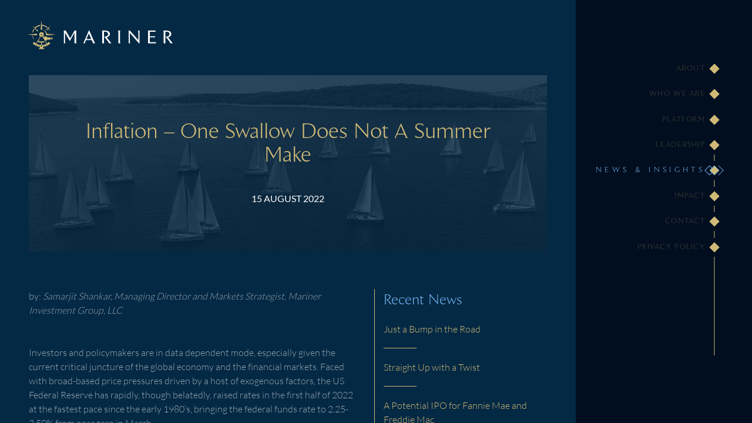

--- FILE ---
content_type: text/html; charset=utf-8
request_url: https://marinerinvestment.com/news-and-insights/inflation-one-swallow-does-not-a-summer-make
body_size: 56753
content:
<!DOCTYPE html><html lang="en"><head><meta charSet="utf-8"/><meta name="viewport" content="width=device-width"/><title>Mariner | Inflation – One Swallow Does Not A Summer Make</title><meta name="description" content="Inflation – One Swallow Does Not A Summer Make"/><meta name="next-head-count" content="4"/><link rel="preload" href="/_next/static/css/d52e6f3e0a01c0ee.css" as="style"/><link rel="stylesheet" href="/_next/static/css/d52e6f3e0a01c0ee.css" data-n-g=""/><noscript data-n-css=""></noscript><script defer="" nomodule="" src="/_next/static/chunks/polyfills-c67a75d1b6f99dc8.js"></script><script src="/_next/static/chunks/webpack-38cee4c0e358b1a3.js" defer=""></script><script src="/_next/static/chunks/framework-3b5a00d5d7e8d93b.js" defer=""></script><script src="/_next/static/chunks/main-94d897311acc2837.js" defer=""></script><script src="/_next/static/chunks/pages/_app-ca00a95af580ad77.js" defer=""></script><script src="/_next/static/chunks/75fc9c18-5e77fd7fffcc90d0.js" defer=""></script><script src="/_next/static/chunks/pages/news-and-insights/%5Bslug%5D-82d2aab9e156101e.js" defer=""></script><script src="/_next/static/72h8aJNc-_yxQ7R_nBQZC/_buildManifest.js" defer=""></script><script src="/_next/static/72h8aJNc-_yxQ7R_nBQZC/_ssgManifest.js" defer=""></script></head><body><div id="__next"><div class="relative flex h-screen overflow-hidden font-sansL"><main class="relative col-span-3 h-screen w-full overflow-auto"><div class="relative z-50 mr-16 flex h-4 w-full max-w-[252px] items-center justify-start pl-6 pr-14 pt-8 md:h-16 md:max-w-[350px] md:pl-12 md:pt-14" style="transform:translateY(-100%) translateZ(0)"><a href="/"><img alt="Mariner Logo" srcSet="/SVGs/Logo.svg 1x, /SVGs/Logo.svg 2x" src="/SVGs/Logo.svg" width="255" height="58" decoding="async" data-nimg="1" class="float-left" loading="lazy" style="color:transparent"/></a></div><div class="relative z-10 font-sansL text-white"><div class="pb-20 pt-10" style="opacity:0"><div class="bg-opac relative z-10 mb-12 ml-[5%] mt-6 flex min-h-[300px] w-[90%] items-center justify-center bg-blue9 bg-cover bg-center py-12" style="background-image:url(/Images/News/mariner-investment-news-inflation-one-swallow-does-not-a-summer-make.png)"><div class="absolute left-0 top-0 z-0 h-full w-full bg-blue75 opacity-80"></div><div class="z-10"><h2 class="mx-auto mb-10 w-[90%] text-center font-serif text-2xl font-thin text-gold3 md:text-4xl">Inflation – One Swallow Does Not A Summer Make</h2><p class="text-center font-sansB uppercase">15 August 2022</p></div></div><article class="w-full grid-cols-3 px-[5%] pt-4 md:grid"><div class="relative space-y-12 pb-4 pr-[5%] opacity-60 md:col-span-2"><div>by:<!-- --> <span class="italic">Samarjit Shankar, Managing Director and Markets Strategist, Mariner Investment Group, LLC</span></div><div class="article-content"><p>Investors and policymakers are in data dependent mode, especially given the current critical juncture of the global economy and the financial markets. Faced with broad-based price pressures driven by a host of exogenous factors, the US Federal Reserve has rapidly, though belatedly, raised rates in the first half of 2022 at the fastest pace since the early 1980’s, bringing the federal funds rate to 2.25-2.50% from near zero in March.</p><p></p><p>Latest US inflation data for July showed the Consumer Price Index (CPI) rose by 8.5% year-on-year, thus marking a greater deceleration in inflation relative to consensus expectations. Core CPI also came in slightly below expectations at 5.9% year-on-year. Even so, CPI details reveal that despite a slight moderation in energy prices, inflationary pressures remain robust, including ongoing increases in food and shelter costs.<br></p><p>Almost inevitably, the CPI number has elicited considerable debate about whether US inflation has peaked and what the implications might be for the trajectory of the ongoing Fed rate hike cycle. While some market participants believe the worst of the price pressures may be behind us, others are more cautious.<br></p><p>All said and done, the July CPI release is but one data point. One swallow does not a summer make. Indeed, US policymaker comments have remained resolutely hawkish in recent days.<br></p><p>For example, it is instructive to note that even the relatively dovish Fed speakers have espoused a continuation of aggressive interest rate hikes in the coming months. Minneapolis Fed president Neel Kashkari, long known as an uber-dove, has expressed the most hawkish of rate projections among his peers, by wanting to raise the Fed funds rate to 3.9% by year-end and to 4.4% by end-2023. Meanwhile, San Francisco Fed president Mary Daly said last week that it is too early to “declare victory” in the ongoing battle against elevated inflation, not ruling out a third consecutive 75 bps rate hike at the next FOMC meeting in September.<br></p><p>Whether some balance in the inflation vs recession tradeoff can be struck, remains to be seen. The Fed’s tightrope walk between engineering a bit of demand destruction to rein in inflation on the one hand, versus not slamming the brakes so jarringly that it would result in a hard economic landing, remains a tricky highwire act that does not have a successful precedent.<br></p><p>That said, the US economy is in a better place than most other major economies. In fact, a US economic soft landing still remains a possibility for now&nbsp; – the strong gains in non-farm payrolls in July and other key indicators suggest the US economy remains reasonably resilient even as doomsayers warn about stagflation or a meaningful (beyond the technical definition of two consecutive quarters of GDP contraction, which is already in place) recession.<br></p><p>The UK and Eurozone economies are worse off in comparison. For example, the Bank of England has raised rates to a new 13-year high with more tightening in store even as it projects the UK economy to enter recession in the fourth quarter of this year that will last through 2023. Meanwhile, the impact on the Eurozone has been especially severe given that the Ukraine-Russia conflict on its doorstep has led to an acute energy crisis that threatens to upend growth while fueling inflation, thus making the European Central Bank’s task extremely challenging. Even so, the ECB delivered a larger than expected 50 bps rate hike last month, thus ending an eight-year stretch of negative interest rates in one fell swoop.<br></p><p>China’s economy is also beset with many problems including Covid shutdowns, property sector slump, and geopolitical tensions – this confluence of negative factors has contributed to an economic slowdown that has led the central bank to deliver a surprise rate cut today.<br></p><p>What does all this mean for global allocations? For one, US exposure will remain sought in global equity and bond portfolios, with the greenback’s ascent, stemming from an aggressively tightening Fed, also lending an assist. At the same time, however, we believe volatility in the US markets will persist.</p><p></p><p>In fact, we believe that US equity and credit markets have become far too sanguine of late – this belief is based on the observation of how various US asset markets have been reacting to evolving data and policymaker comments in recent weeks. A case in point is how any data releases that hint of recession have been viewed as a positive for equities, as investors choose to focus on the premise that the resulting weakness in growth will lead the Fed to pause or halt its rate hikes. Clearly, given recent Fed speakers’ comments and underlying price pressures remaining worrisome , this premise appears to be deeply flawed.<br></p><p>On the contrary, the Fed’s double-barreled salvos of continuing rate hikes and quantitative tightening (reduction in the size of the Fed’s bloated balance sheet via asset sales such as mortgage securities and Treasuries) portend more pain and tighter liquidity. Further, uncertainty among investors and policymakers alike will keep volatility elevated.<br></p><p>Against this backdrop, taking directional bets in US markets remains fraught with danger. Instead, amid all the macroeconomic, geopolitical and Fed policy moving parts, there are expanded opportunity sets in a more tactical, relative value approach that focuses on mis-pricings and valuation overshoots in asset markets.</p><p></p></div><div class="disclaimer text-sm italic text-gold3">The Information above reflects the professional views and opinions of its author and does not necessarily reflect the views or opinion of his employer Mariner more generally.  This information is being provided for general consideration and interest purposes only and is not necessarily intended to induce consideration in the possible investment in any products or services offered by Mariner, and should not be relied upon for any specific purpose.</div><div><a href="/news-and-insights"><p class="flex cursor-pointer items-center justify-start text-gold3"><div class="aspect-square h-3 w-3 rotate-45 border-b border-l border-gold3 transition-transform duration-300 translate-x-0"></div><span class="pb-1">Back to News &amp; Insights</span></p></a></div></div><div class="top-32 z-50 md:col-span-1"><div class="top-20 z-50 hidden h-full max-h-[420px] w-full overflow-y-auto border-l border-gold3 py-1 pl-[5%] md:sticky md:block"><div class="pb-5"><h3 class="font-serif text-2xl text-blue3">Recent News</h3></div><div class="space-y-5 text-gold3"><div class="space-y-5"><a href="/news-and-insights/just-a-bump-in-the-road"><p>Just a Bump in the Road</p></a><div class="h-px w-14 bg-gold3"></div></div><div class="space-y-5"><a href="/news-and-insights/straight-up-with-a-twist"><p>Straight Up with a Twist</p></a><div class="h-px w-14 bg-gold3"></div></div><div class="space-y-5"><a href="/news-and-insights/a-potential-ipo-for-fannie-mae-and-freddie-mac"><p>A Potential IPO for Fannie Mae and Freddie Mac</p></a><div class="h-px w-14 bg-gold3"></div></div><div class="space-y-5"><a href="/news-and-insights/curtis-arledge-joins-mariner-investment-group-as-chairman-and-ceo"><p>Curtis Arledge Joins Mariner Investment Group as Chairman and CEO</p></a><div class="h-px w-14 bg-gold3"></div></div></div></div></div></article></div></div><div class="fixed left-0 top-0 z-0 bg-blue7 opacity-50" style="max-width:calc(100vw - 300px);width:0%;height:100%"></div></main><header class="relative h-full min-h-[700x] min-w-[300px] overflow-y-auto pb-12"><div class="relative h-full min-h-[580px] overflow-y-auto"><div class="absolute right-12 top-[15%] z-10 flex h-1/2 flex-col justify-between gap-8 font-serif text-lg font-thin tracking-widest text-gold3" style="opacity:0"><a href="/about"><div class="flex items-center justify-end gap-4 text-[0.8rem]"><span class=" 
        uppercase transition-all duration-300
          tracking-widest opacity-30
        " style="opacity:0.3">About</span><span class="relative flex aspect-square h-8 w-8 items-center justify-center bg-blue9"><div class="absolute top-[50%] -translate-x-1/2 border-gold3 left-1/2 aspect-square h-3 w-3 -translate-y-1/2 -rotate-45 border transition-all duration-300"></div><div class="absolute top-[50%] -translate-x-1/2 border-gold3 left-1/2 aspect-square h-3 w-3 -translate-y-1/2 -rotate-45 border-r border-b transition-all duration-300"></div><div class="relative aspect-square h-3
          border-gold3 bg-gold3
          w-3 rotate-45 border bg-gold3 transition-all duration-1000 hover:border-blue3 hover:bg-blue3
        "></div></span></div></a><a href="/who-we-are"><div class="flex items-center justify-end gap-4 text-[0.8rem]"><span class=" 
        uppercase transition-all duration-300
          tracking-widest opacity-30
        " style="opacity:0.3">Who we are</span><span class="relative flex aspect-square h-8 w-8 items-center justify-center bg-blue9"><div class="absolute top-[50%] -translate-x-1/2 border-gold3 left-1/2 aspect-square h-3 w-3 -translate-y-1/2 -rotate-45 border transition-all duration-300"></div><div class="absolute top-[50%] -translate-x-1/2 border-gold3 left-1/2 aspect-square h-3 w-3 -translate-y-1/2 -rotate-45 border-r border-b transition-all duration-300"></div><div class="relative aspect-square h-3
          border-gold3 bg-gold3
          w-3 rotate-45 border bg-gold3 transition-all duration-1000 hover:border-blue3 hover:bg-blue3
        "></div></span></div></a><a href="/platform"><div class="flex items-center justify-end gap-4 text-[0.8rem]"><span class=" 
        uppercase transition-all duration-300
          tracking-widest opacity-30
        " style="opacity:0.3">Platform</span><span class="relative flex aspect-square h-8 w-8 items-center justify-center bg-blue9"><div class="absolute top-[50%] -translate-x-1/2 border-gold3 left-1/2 aspect-square h-3 w-3 -translate-y-1/2 -rotate-45 border transition-all duration-300"></div><div class="absolute top-[50%] -translate-x-1/2 border-gold3 left-1/2 aspect-square h-3 w-3 -translate-y-1/2 -rotate-45 border-r border-b transition-all duration-300"></div><div class="relative aspect-square h-3
          border-gold3 bg-gold3
          w-3 rotate-45 border bg-gold3 transition-all duration-1000 hover:border-blue3 hover:bg-blue3
        "></div></span></div></a><a href="/leadership"><div class="flex items-center justify-end gap-4 text-[0.8rem]"><span class=" 
        uppercase transition-all duration-300
          tracking-widest opacity-30
        " style="opacity:0.3">Leadership</span><span class="relative flex aspect-square h-8 w-8 items-center justify-center bg-blue9"><div class="absolute top-[50%] -translate-x-1/2 border-gold3 left-1/2 aspect-square h-3 w-3 -translate-y-1/2 -rotate-45 border transition-all duration-300"></div><div class="absolute top-[50%] -translate-x-1/2 border-gold3 left-1/2 aspect-square h-3 w-3 -translate-y-1/2 -rotate-45 border-r border-b transition-all duration-300"></div><div class="relative aspect-square h-3
          border-gold3 bg-gold3
          w-3 rotate-45 border bg-gold3 transition-all duration-1000 hover:border-blue3 hover:bg-blue3
        "></div></span></div></a><a href="/news-and-insights"><div class="flex items-center justify-end gap-4 text-[0.8rem]"><span class=" 
        uppercase transition-all duration-300
          tracking-widest opacity-30
        " style="opacity:0.3">News &amp; Insights</span><span class="relative flex aspect-square h-8 w-8 items-center justify-center bg-blue9"><div class="absolute top-[50%] -translate-x-1/2 border-gold3 left-1/2 aspect-square h-3 w-3 -translate-y-1/2 -rotate-45 border transition-all duration-300"></div><div class="absolute top-[50%] -translate-x-1/2 border-gold3 left-1/2 aspect-square h-3 w-3 -translate-y-1/2 -rotate-45 border-r border-b transition-all duration-300"></div><div class="relative aspect-square h-3
          border-gold3 bg-gold3
          w-3 rotate-45 border bg-gold3 transition-all duration-1000 hover:border-blue3 hover:bg-blue3
        "></div></span></div></a><a href="/impact"><div class="flex items-center justify-end gap-4 text-[0.8rem]"><span class=" 
        uppercase transition-all duration-300
          tracking-widest opacity-30
        " style="opacity:0.3">Impact</span><span class="relative flex aspect-square h-8 w-8 items-center justify-center bg-blue9"><div class="absolute top-[50%] -translate-x-1/2 border-gold3 left-1/2 aspect-square h-3 w-3 -translate-y-1/2 -rotate-45 border transition-all duration-300"></div><div class="absolute top-[50%] -translate-x-1/2 border-gold3 left-1/2 aspect-square h-3 w-3 -translate-y-1/2 -rotate-45 border-r border-b transition-all duration-300"></div><div class="relative aspect-square h-3
          border-gold3 bg-gold3
          w-3 rotate-45 border bg-gold3 transition-all duration-1000 hover:border-blue3 hover:bg-blue3
        "></div></span></div></a><a href="/contact"><div class="flex items-center justify-end gap-4 text-[0.8rem]"><span class=" 
        uppercase transition-all duration-300
          tracking-widest opacity-30
        " style="opacity:0.3">Contact</span><span class="relative flex aspect-square h-8 w-8 items-center justify-center bg-blue9"><div class="absolute top-[50%] -translate-x-1/2 border-gold3 left-1/2 aspect-square h-3 w-3 -translate-y-1/2 -rotate-45 border transition-all duration-300"></div><div class="absolute top-[50%] -translate-x-1/2 border-gold3 left-1/2 aspect-square h-3 w-3 -translate-y-1/2 -rotate-45 border-r border-b transition-all duration-300"></div><div class="relative aspect-square h-3
          border-gold3 bg-gold3
          w-3 rotate-45 border bg-gold3 transition-all duration-1000 hover:border-blue3 hover:bg-blue3
        "></div></span></div></a></div><div class="absolute right-12 top-[5%] z-0 flex h-[85%] min-h-[500px] w-8 -translate-x-[2%] items-end justify-center"><div class="w-px bg-gold3" style="height:0px"></div></div><div class="absolute bottom-0 right-12 z-20"></div></div></header></div></div><script id="__NEXT_DATA__" type="application/json">{"props":{"pageProps":{"article":"{\"id\":\"b90f064f-f3d8-4957-bc3c-2928c4bf5688\",\"title\":\"Inflation – One Swallow Does Not A Summer Make\",\"image\":\"/Images/News/mariner-investment-news-inflation-one-swallow-does-not-a-summer-make.png\",\"author\":\"Samarjit Shankar, Managing Director and Markets Strategist, Mariner Investment Group, LLC\",\"date\":\"2022-08-15\",\"slug\":\"inflation-one-swallow-does-not-a-summer-make\",\"article\":\"\u003cp\u003eInvestors and policymakers are in data dependent mode, especially given the current critical juncture of the global economy and the financial markets. Faced with broad-based price pressures driven by a host of exogenous factors, the US Federal Reserve has rapidly, though belatedly, raised rates in the first half of 2022 at the fastest pace since the early 1980’s, bringing the federal funds rate to 2.25-2.50% from near zero in March.\u003c/p\u003e\u003cp\u003e\u003c/p\u003e\u003cp\u003eLatest US inflation data for July showed the Consumer Price Index (CPI) rose by 8.5% year-on-year, thus marking a greater deceleration in inflation relative to consensus expectations. Core CPI also came in slightly below expectations at 5.9% year-on-year. Even so, CPI details reveal that despite a slight moderation in energy prices, inflationary pressures remain robust, including ongoing increases in food and shelter costs.\u003cbr\u003e\u003c/p\u003e\u003cp\u003eAlmost inevitably, the CPI number has elicited considerable debate about whether US inflation has peaked and what the implications might be for the trajectory of the ongoing Fed rate hike cycle. While some market participants believe the worst of the price pressures may be behind us, others are more cautious.\u003cbr\u003e\u003c/p\u003e\u003cp\u003eAll said and done, the July CPI release is but one data point. One swallow does not a summer make. Indeed, US policymaker comments have remained resolutely hawkish in recent days.\u003cbr\u003e\u003c/p\u003e\u003cp\u003eFor example, it is instructive to note that even the relatively dovish Fed speakers have espoused a continuation of aggressive interest rate hikes in the coming months. Minneapolis Fed president Neel Kashkari, long known as an uber-dove, has expressed the most hawkish of rate projections among his peers, by wanting to raise the Fed funds rate to 3.9% by year-end and to 4.4% by end-2023. Meanwhile, San Francisco Fed president Mary Daly said last week that it is too early to “declare victory” in the ongoing battle against elevated inflation, not ruling out a third consecutive 75 bps rate hike at the next FOMC meeting in September.\u003cbr\u003e\u003c/p\u003e\u003cp\u003eWhether some balance in the inflation vs recession tradeoff can be struck, remains to be seen. The Fed’s tightrope walk between engineering a bit of demand destruction to rein in inflation on the one hand, versus not slamming the brakes so jarringly that it would result in a hard economic landing, remains a tricky highwire act that does not have a successful precedent.\u003cbr\u003e\u003c/p\u003e\u003cp\u003eThat said, the US economy is in a better place than most other major economies. In fact, a US economic soft landing still remains a possibility for now\u0026nbsp; – the strong gains in non-farm payrolls in July and other key indicators suggest the US economy remains reasonably resilient even as doomsayers warn about stagflation or a meaningful (beyond the technical definition of two consecutive quarters of GDP contraction, which is already in place) recession.\u003cbr\u003e\u003c/p\u003e\u003cp\u003eThe UK and Eurozone economies are worse off in comparison. For example, the Bank of England has raised rates to a new 13-year high with more tightening in store even as it projects the UK economy to enter recession in the fourth quarter of this year that will last through 2023. Meanwhile, the impact on the Eurozone has been especially severe given that the Ukraine-Russia conflict on its doorstep has led to an acute energy crisis that threatens to upend growth while fueling inflation, thus making the European Central Bank’s task extremely challenging. Even so, the ECB delivered a larger than expected 50 bps rate hike last month, thus ending an eight-year stretch of negative interest rates in one fell swoop.\u003cbr\u003e\u003c/p\u003e\u003cp\u003eChina’s economy is also beset with many problems including Covid shutdowns, property sector slump, and geopolitical tensions – this confluence of negative factors has contributed to an economic slowdown that has led the central bank to deliver a surprise rate cut today.\u003cbr\u003e\u003c/p\u003e\u003cp\u003eWhat does all this mean for global allocations? For one, US exposure will remain sought in global equity and bond portfolios, with the greenback’s ascent, stemming from an aggressively tightening Fed, also lending an assist. At the same time, however, we believe volatility in the US markets will persist.\u003c/p\u003e\u003cp\u003e\u003c/p\u003e\u003cp\u003eIn fact, we believe that US equity and credit markets have become far too sanguine of late – this belief is based on the observation of how various US asset markets have been reacting to evolving data and policymaker comments in recent weeks. A case in point is how any data releases that hint of recession have been viewed as a positive for equities, as investors choose to focus on the premise that the resulting weakness in growth will lead the Fed to pause or halt its rate hikes. Clearly, given recent Fed speakers’ comments and underlying price pressures remaining worrisome , this premise appears to be deeply flawed.\u003cbr\u003e\u003c/p\u003e\u003cp\u003eOn the contrary, the Fed’s double-barreled salvos of continuing rate hikes and quantitative tightening (reduction in the size of the Fed’s bloated balance sheet via asset sales such as mortgage securities and Treasuries) portend more pain and tighter liquidity. Further, uncertainty among investors and policymakers alike will keep volatility elevated.\u003cbr\u003e\u003c/p\u003e\u003cp\u003eAgainst this backdrop, taking directional bets in US markets remains fraught with danger. Instead, amid all the macroeconomic, geopolitical and Fed policy moving parts, there are expanded opportunity sets in a more tactical, relative value approach that focuses on mis-pricings and valuation overshoots in asset markets.\u003c/p\u003e\u003cp\u003e\u003c/p\u003e\",\"category\":\"\",\"disclaimer\":\"The Information above reflects the professional views and opinions of its author and does not necessarily reflect the views or opinion of his employer Mariner more generally.  This information is being provided for general consideration and interest purposes only and is not necessarily intended to induce consideration in the possible investment in any products or services offered by Mariner, and should not be relied upon for any specific purpose.\",\"createdAt\":\"2024-02-02T13:04:20.666Z\",\"updatedAt\":\"2024-02-02T13:04:20.666Z\",\"pageId\":\"cls4nq07o000gl83nld2f1y23\"}","articles":"[{\"id\":\"7146eb64-8c28-481e-9cb2-c29eace7deb4\",\"title\":\"Just a Bump in the Road\",\"image\":\"https://marinerwebsitestgprod.blob.core.windows.net/uploads/mariner-investment-news-3.png\",\"author\":\"EG Fisher, Partner and Chief Investment Officer, Mariner Investment Group, LLC\",\"date\":\"2024-03-21\",\"slug\":\"just-a-bump-in-the-road\",\"article\":\"\u003cp\u003eFor an FOMC meeting resulting in no rate change, this meeting certainly offered market participants a clear insight into the Fed’s thinking. The headline from the FOMC statement and Powell’s remarks is that the Fed has left the 2024 Fed Fund dot plot at three quarter point eases for the remainder of the year and expressed their belief and hope that recent increases in inflation data are merely a bump in the road toward their 2% inflation goal, not the beginning of a new direction higher for inflation. There’s more to unpack here which I’ll do in a moment, but what was also important in the press conference were the Fed Chair’s remarks about QT, which I believe are more significant than most people in the market realize.\u003c/p\u003e\u003cp\u003eBut first, rates.\u003c/p\u003e\u003cp\u003eThe big takeaway from Chairman Powell’s remarks was that the Fed’s view of the last two months of inflation prints, which had come in on the higher side, were “just a bump in the road.” Powell led the discussion with standard comments such as “inflation has eased substantially but [is] still too high” and that “long-term inflation expectations remain well anchored.” But then he gave further insight into the Fed’s thinking, adding that “there could be some seasonal effects in the recent inflation data” which could explain the recent higher prints. \u0026nbsp;These comments support their conclusion to remain biased to ease 3 times in 2024.\u003c/p\u003e\u003cp\u003eSounds straightforward? Well maybe not quite. If you ask yourself, where does this truly leave the Fed, I’d say in a position where the next few inflation data prints matter a tremendous amount! Powell effectively confirmed this when he commented, “[the Fed] is looking for data to confirm the low inflation data of last year”. My interpretation of this comment is that the Fed is okay with a couple of months of higher prints but probably not more than three or four. The next two prints are set for March 29 (PCE) and April 10 (CPI). I think the market will be watching these closer than ever as will the Fed.\u0026nbsp; Bad prints could lead to no eases in 2024 at all. \u0026nbsp;So, let’s just stay tuned.\u003c/p\u003e\u003cp\u003eAnd now, the Fed’s comments on QT.\u003c/p\u003e\u003cp\u003eHow quickly and when will the Fed end its QT program have always been the key questions when it comes to QT. The Fed’s official statement said that they have left the pace of QT unchanged, meaning they will continue to look to shrink their balance sheet by roughly $75 billion / month. But then in the press conference, Chairman Powell added that he believes that the Fed will taper QT “fairly soon.”\u0026nbsp; This “Fed Speak” can mean the Fed will begin the tapering process for QT anywhere from its next meeting to possibly even late in the summer.\u0026nbsp;\u003c/p\u003e\u003cp\u003eThe significance of this statement and the corresponding timing of this process is that the Fed wants to “avoid the turbulence” that we saw in 2019. Powell even said they don’t want to end up “short reserves,” which is what we saw in September of that year. The Fed is obviously acutely aware that they need to have ample reserves in the system. Our call is as follows:\u003c/p\u003e\u003cp\u003e\u003cem\u003eWe think that while the Fed may begin to taper QT this summer, it’s not until after the RRP facility goes to zero and the Fed’s balance sheet shrinks enough to decrease bank reserves from $3.5T to somewhere in the $2.8T-$2.6T range that they will end QT entirely.\u003c/em\u003e\u003c/p\u003e\u003cp\u003eThe bottom line is this. The taper process is coming, but later than many expect and for longer than they expect. In addition, the Fed getting this process right is extremely important, as we saw in 2019. The taper process and the ending of QT will determine (1) the ultimate level of bank reserves in the system; (2) whether the Fed has accurately judged if there are ample reserves in the system and (3) what kind of funding environment there will be in terms of the difficulty and the cost of funding positions, which is of course highly relevant to fixed income relative value investors.\u003c/p\u003e\u003cp\u003eThis much we know for sure: the uncertainty around when this occurs and what level reserves ultimately fall to, will drive volatility in the funding markets.\u003c/p\u003e\",\"category\":\"\",\"disclaimer\":\"The information above reflects the professional views and opinions of its author and does not necessarily reflect the views or opinion of his employer Mariner more generally. This information is being provided for general consideration and interest purposes only and is not necessarily intended to induce consideration in the possible investment in any products or services offered by Mariner, and should not be relied upon for any specific purpose.\",\"createdAt\":\"2024-03-21T17:48:14.389Z\",\"updatedAt\":\"2024-03-21T17:48:14.389Z\",\"pageId\":\"cls4nq07o000gl83nld2f1y23\"},{\"id\":\"e19824ca-6f51-4f15-931d-6729fb7d50c8\",\"title\":\"Straight Up with a Twist\",\"image\":\"https://marinerwebsitestgprod.blob.core.windows.net/uploads/mariner-investment-news-4.png\",\"author\":\"EG Fisher, Partner and Chief Investment Officer, Mariner Investment Group, LLC\",\"date\":\"2024-05-03\",\"slug\":\"straight-up-with-a-twist\",\"article\":\"\u003cp\u003eFor an off-cycle meeting of the Federal Reserve, this week’s meeting and the subsequent press conference were far more interesting than usual. I’d like to present three takeaways from the day’s events and share some thoughts on the Fed’s announcement regarding quantitative tightening (QT).\u003c/p\u003e\u003cp\u003eMuch of the remarks made in the FOMC statement and by Chairman Powell confirm what we’ve seen \u0026nbsp;previously – but maybe only on the surface. Some of the commentary suggests that the Fed is evolving its thinking based on the latest economic data and inflation prints, in particular, and the remarks that Powell made at the press conference put a new spin on a familiar set of facts.\u003c/p\u003e\u003cp\u003e1.\u0026nbsp;\u0026nbsp;\u0026nbsp;\u0026nbsp;\u0026nbsp; \u003cstrong\u003eA “signal” is more than a bump in the road \u003c/strong\u003e– Both the FOMC statement and Powell’s remarks continued to stress that the lack of progress toward the 2% inflation goal has resulted in their wanting to see more data to help them determine when and if they will reach that goal. None of this is really new. However, unlike at the March meeting where Powell had characterized the two prior higher inflation prints as a “bump in the road,” this week he indicated that he has moved on from that line of thinking.\u003c/p\u003e\u003cp\u003ePowell essentially acknowledged that one or two higher prints is not the same as three in a row and that changes the picture. A quarter of data in Powell’s mind is a “signal” – and this is the twist. I think this is a big statement from Powell – a “signal” is more than a bump in the road – and we should bear it in mind as we look at future policy decisions on rates and how many data points the Fed wants to see to establish a “trend” in an economic indicator they are studying.\u003c/p\u003e\u003cp\u003e2.\u0026nbsp;\u0026nbsp;\u0026nbsp;\u0026nbsp;\u0026nbsp; \u003cstrong\u003eRate increases appear to be off the table \u003c/strong\u003e– Powell\u003cstrong\u003e \u003c/strong\u003eechoed comments made by a number of other Fed officials and reiterated a couple of times that they all believe that rates are sufficiently restrictive to slow the economy and bring inflation to 2%. He also once again stated that he didn’t think that inflation pressures were severe enough to raise rates, effectively taking a rate hike off the table in the foreseeable future. The markets, of course, loved this news, and reacted accordingly.\u003c/p\u003e\u003cp\u003e3.\u0026nbsp;\u0026nbsp;\u0026nbsp;\u0026nbsp;\u0026nbsp; \u003cstrong\u003eThe labor markets are coming into better balance \u003c/strong\u003e– The Fed also reiterated their belief that the labor markets are coming into better balance. (Again, this is not a new position). The most recent data, such as this week’s JOLTS data, \u0026nbsp;ECI (employment cost index) report and even the employment report show that the labor market is cooling. Employees are quitting their jobs at a slower rate, the job openings data has declined and hiring rates have fallen. Payrolls, while not excessively weak, also seemed to have slowed to a more Fed friendly level. With this, Powell reaffirmed his conviction that wages will moderate somewhat as a result.\u003c/p\u003e\u003cp\u003eBut here, too, Powell added a twist. For the past two years during the period of higher inflation, Powell has said that the Fed has been squarely focused on lowering inflation – not on boosting employment, the other part of its mandate. But this week he effectively said that the Fed has brought inflation down enough that it can now begin to focus on the employment side of its mandate.\u003c/p\u003e\u003cp\u003eWhy is this important? Because it suggests that if the Fed once again has employment in its sights and the employment picture darkens, it may choose to ease. This, too, is a big change. Adding the jobs focus back into the Fed’s calculus on rate policy amounts to a shift and could skew the Fed to an eventual ease. This is the other reason the markets reacted so positively following the meeting.\u003c/p\u003e\u003cp\u003e\u003cstrong\u003eA Brief Update on Quantitative Tightening\u003c/strong\u003e\u003c/p\u003e\u003cp\u003eThe Fed announced that they will be lowering the amount of treasuries that they are rolling off of their balance sheet from $60 billion per month to $25 billion per month. They also announced that they are leaving the amount of mortgages unchanged at $35 billion per month. They anticipate that the taper will begin in June.\u003c/p\u003e\u003cp\u003eThis suggests that the Fed’s balance sheet will shrink less quickly, which implies that bank reserves will shrink at a slower pace. But perhaps even more significant is that it means that the QT process will continue for longer.\u003c/p\u003e\u003cp\u003eOur take is that this new pace of tapering combined with the RRP facilities current balances indicate that the Fed will probably continue QT through the remainder of the year, only ending when Bank Reserve balances fall to somewhere in the $2.7T-$3.0T range.\u003c/p\u003e\u003cp\u003e\u003cstrong\u003eThe Straight-Up Takeaway for Investors\u003c/strong\u003e\u003c/p\u003e\u003cp\u003eThe Fed has now quite cleverly created an environment where there are multiple paths forward for it to take on rates in the remainder of 2024 – anywhere from 3 eases to even a potential hike, depending on the near-term inflation prints and employment data. As a result – and despite the new twists – investors find themselves in a very familiar place: a period of continued high volatility for rates that we believe is going to endure for the rest of the year.\u003c/p\u003e\",\"category\":\"\",\"disclaimer\":\"The information above reflects the professional views and opinions of its author and does not necessarily reflect the views or opinion of his employer Mariner more generally. This information is being provided for general consideration and interest purposes only and is not necessarily intended to induce consideration in the possible investment in any products or services offered by Mariner Investment Group, LLC, and should not be relied upon for any specific purpose.\",\"createdAt\":\"2024-05-03T16:20:11.934Z\",\"updatedAt\":\"2024-05-03T16:20:11.934Z\",\"pageId\":\"cls4nq07o000gl83nld2f1y23\"},{\"id\":\"860d0250-6186-490f-b39d-f46a1c74bf98\",\"title\":\"A Potential IPO for Fannie Mae and Freddie Mac\",\"image\":\"https://marinerwebsitestgprod.blob.core.windows.net/uploads/mariner-investment-news-8.png\",\"author\":\"The Bright Meadow Team\",\"date\":\"2025-08-11\",\"slug\":\"a-potential-ipo-for-fannie-mae-and-freddie-mac\",\"article\":\"\u003cp\u003e\u003cstrong\u003e1.\u0026nbsp; Overview\u003c/strong\u003e\u003c/p\u003e\u003cp\u003eThe Wall Street Journal reported Friday that the Trump Administration is preparing to launch initial public offerings (“IPOs”) for 5–15% of Fannie Mae (“FN”) and Freddie Mac (“FR”) shares later in 2025, with an estimated combined valuation of approximately $500 billion (\u003ca target=\\\"_blank\\\" rel=\\\"noopener noreferrer nofollow\\\" href=\\\"https://www.wsj.com/finance/regulation/trump-aiming-to-ipo-fannie-mae-and-freddie-mac-later-this-year-13b138cf?mod=Searchresults_pos1\u0026amp;page=1\\\"\u003eLink to WSJ article\u003c/a\u003e)*.\u003c/p\u003e\u003cul\u003e\u003cli\u003e\u003cp\u003eWhile the plans remain preliminary, recent meetings with senior bank executives suggest this initiative is a high-priority agenda for the Administration.\u003c/p\u003e\u003c/li\u003e\u003cli\u003e\u003cp\u003eKey structural details—such as whether the IPOs will merge the two entities or remain separate, and the extent of the government guarantee on their mortgage-backed securities (“MBS”)—have not yet been disclosed.\u003c/p\u003e\u003c/li\u003e\u003c/ul\u003e\u003cp\u003e\u0026nbsp;\u003c/p\u003e\u003cp\u003e\u003cstrong\u003e2.\u0026nbsp;\u0026nbsp;Market Reaction\u003c/strong\u003e\u003c/p\u003e\u003cul\u003e\u003cli\u003e\u003cp\u003eEquity Response:\u0026nbsp; Shares of FN and FR surged approximately 20%, bringing their combined market capitalization to around $83 billion**.\u0026nbsp; Given the government’s ~80% warrant coverage and the Administration’s stated $500 billion valuation target, the equity market appears to be pricing in a high probability of a successful IPO*.\u003c/p\u003e\u003c/li\u003e\u003cli\u003e\u003cp\u003eAgency MBS Performance:\u0026nbsp; In a somewhat counterintuitive move, Agency MBS spreads tightened following the announcement—meaning prices rose relative to Treasuries.\u0026nbsp; While the move was modest, the direction was notable.\u003c/p\u003e\u003c/li\u003e\u003cli\u003e\u003cp\u003eGN vs. FN Dynamics:\u0026nbsp; Ginnie Mae (“GN”) securities experienced a slight appreciation relative to FN, which runs counter to the market’s reaction on FN securities.\u0026nbsp; If FN securities are perceived as more valuable due to the IPO news, one might expect GN to weaken in comparison. This nuance suggests different parts of the market may have interpreted the news differently.\u003c/p\u003e\u003c/li\u003e\u003cli\u003e\u003cp\u003eOverall Market Impact: Despite these movements, all changes were marginal, and we would characterize the Agency MBS market as largely unchanged following the announcement.\u003c/p\u003e\u003c/li\u003e\u003c/ul\u003e\u003cp\u003e\u0026nbsp;\u003c/p\u003e\u003cp\u003e\u003cstrong\u003e3.\u0026nbsp;\u0026nbsp;Bright Meadow’s Take\u003c/strong\u003e\u003c/p\u003e\u003cp\u003eWe believe the proposed IPO is largely symbolic, intended to formally list FN and FR on a major stock exchange (as they currently trade on the pink sheets), monetize a portion of the government's equity stake, and showcase the financial gains generated since conservatorship. However, we expect both entities would remain under conservatorship post-IPO.\u003c/p\u003e\u003cul\u003e\u003cli\u003e\u003cp\u003eRisks to the Mortgage Market:\u0026nbsp; If poorly executed, the IPO could pose risks to the $10+ trillion U.S. mortgage market, making this initiative more complex than it may appear.\u0026nbsp; We assign a much lower probability of a successful IPO than the equity market currently reflects.\u0026nbsp; If Agency MBS spreads begin to widen meaningfully, we believe there is a high likelihood the IPO would be shelved.\u003c/p\u003e\u003c/li\u003e\u003cli\u003e\u003cp\u003eGovernment Holdings of Senior Preferred Shares:\u0026nbsp; There has been no additional information on the U.S. government’s senior preferred position which needs to be addressed given the significant impact this can have on required capital amounts, GSE earnings, and the ultimate value of the government’s position in the GSEs.\u003c/p\u003e\u003c/li\u003e\u003cli\u003e\u003cp\u003eCapital Requirements:\u0026nbsp; FN and FR require over $30 billion in additional regulatory capital, beyond their retained earnings, to meet minimum requirements.\u0026nbsp; This shortfall will need to be resolved as part of the IPO process*.\u003c/p\u003e\u003c/li\u003e\u003cli\u003e\u003cp\u003eGovernment-Guarantee/Risk-Weighting:\u0026nbsp; The market appears to be greatly discounting the risks associated with an IPO, particularly the possibility that it could proceed without an explicit government guarantee on the securities.\u003c/p\u003e\u003cul\u003e\u003cli\u003e\u003cp\u003eWithout a guarantee, we estimate a 10–20 basis point widening in spreads around the par coupon—equivalent to over half a point in price.\u003c/p\u003e\u003c/li\u003e\u003cli\u003e\u003cp\u003eIf the guarantee is removed and the 20% risk weighting for FN/FH securities is lost, the impact could be more severe, potentially forcing banks to sell holdings due to regulatory constraints.\u0026nbsp;\u003c/p\u003e\u003c/li\u003e\u003cli\u003e\u003cp\u003eIf the guarantee is preserved—whether through continued conservatorship, explicit backing, or another mechanism—the market impact of the IPO would likely be minimal.\u0026nbsp; On this point, we remain confident that FN/FH securities retain their 20% risk weighting, supported by at least a pseudo-government guarantee, which should limit downside risk.\u003c/p\u003e\u003c/li\u003e\u003c/ul\u003e\u003c/li\u003e\u003cli\u003e\u003cp\u003ePolicy Signals Around Mortgage Rates:\u0026nbsp; Public comments from President Trump, Treasury Secretary Bessent, and FHFA Director Pulte suggest a strong preference for maintaining or lowering mortgage spreads in the event of an IPO.\u0026nbsp; This implies that some form of guarantee is highly likely to remain.\u0026nbsp; If a guarantee cannot be maintained, we believe the IPO would be shelved and both entities would remain in conservatorship to avoid upward pressure on mortgage rates.\u003c/p\u003e\u003c/li\u003e\u003cli\u003e\u003cp\u003eShort-Term Market Dynamics:\u0026nbsp; In the coming months, if uncertainty persists, we could see modest widening in FN/FR securities as some banks and foreign investors shift preference toward GN to reduce exposure.\u003c/p\u003e\u003c/li\u003e\u003cli\u003e\u003cp\u003ePotential FN/FR Balance Sheet Expansion:\u0026nbsp; One additional nuance is that expanding FN/FR balance sheets could support MBS valuations.\u0026nbsp; We will be watching closely for any details on this front as the IPO narrative evolves.\u0026nbsp;\u003c/p\u003e\u003c/li\u003e\u003c/ul\u003e\u003cp\u003e\u0026nbsp;\u003c/p\u003e\u003cp\u003e\u003cstrong\u003e4.\u0026nbsp;\u0026nbsp;Implications\u003c/strong\u003e\u003c/p\u003e\u003cul\u003e\u003cli\u003e\u003cp\u003eRelative Value View:\u0026nbsp; On the margin, we continue to favor the GN/FN swap near par (i.e., long GN vs short FN).\u0026nbsp; The GN/FN swap was already trading somewhat cheap, and the recent headlines should only reinforce the argument for GN relative value versus FN.\u003c/p\u003e\u003c/li\u003e\u003cli\u003e\u003cp\u003eMBS Positioning:\u0026nbsp; Bright Meadow has recently been neutral on liquid Agency MBS, and this development does not materially change our stance.\u0026nbsp; We remain more inclined to buy on pullbacks than to initiate shorts, given the muted market reaction.\u003c/p\u003e\u003c/li\u003e\u003cli\u003e\u003cp\u003eInvestor Sentiment:\u0026nbsp; Friday’s market response should be viewed as a positive signal for investors.\u0026nbsp; One of the most frequent questions we’ve received regarding our MBS positions has been the potential impact of an IPO.\u0026nbsp; The fact that the market largely shrugged off the news should be reassuring.\u003c/p\u003e\u003c/li\u003e\u003c/ul\u003e\u003cp\u003e\u0026nbsp;\u003c/p\u003e\u003cp\u003e*Source: The Wall Street Journal, \u003ca target=\\\"_blank\\\" rel=\\\"noopener noreferrer nofollow\\\" href=\\\"https://www.wsj.com/finance/regulation/trump-aiming-to-ipo-fannie-mae-and-freddie-mac-later-this-year-13b138cf?mod=Searchresults_pos1\u0026amp;page=1\\\"\u003e\u003cem\u003eTrump Preparing IPO for Fannie Mae and Freddie Mac Later This Year.\u003c/em\u003e\u003c/a\u003e\u003c/p\u003e\u003cp\u003e**Source: Bloomberg.\u003c/p\u003e\",\"category\":\"\",\"disclaimer\":\"The views on the current opportunities in the Agency MBS space are prospective and reflect the Bright Meadow Team's professional opinions about the asset class, the opportunity set and the team’s perceived advantages at this time.  This overview may contain forward-looking statements that are based on certain assumptions that may not materialize.  We do not undertake to verify or update any of the opinions, information or forward-looking statements presented here and they are subject to material change without notice. There can be no assurances that the team will be successful in its efforts to implement investment strategies that take advantage of perceived market opportunities.\",\"createdAt\":\"2025-08-12T14:42:58.623Z\",\"updatedAt\":\"2025-08-12T14:46:12.172Z\",\"pageId\":\"cls4nq07o000gl83nld2f1y23\"},{\"id\":\"2dea329e-c886-4fed-9106-8929bcb93449\",\"title\":\"Curtis Arledge Joins Mariner Investment Group as Chairman and CEO\",\"image\":\"/Images/News/mariner-investment-news-curtis-arledge-joins-mariner-investment-group-as-chairman-and-ceo.png\",\"author\":\"\",\"date\":\"2019-03-28\",\"slug\":\"curtis-arledge-joins-mariner-investment-group-as-chairman-and-ceo\",\"article\":\"\u003cp\u003eNEW YORK (March 28, 2019) It was announced today that Curtis Arledge, 53, has joined Mariner Investment Group, LLC, the global alternative investment manager and subsidiary of ORIX Corporation USA (ORIX USA), as Chairman and Chief Executive Officer. In addition to his role at Mariner, Arledge will serve as head of ORIX USA asset management, responsible for driving the company’s overall strategy in the space, including facilitating opportunities for growth across ORIX USA’s enterprise. A founding member of Mariner, Arledge has returned to the firm, and will be responsible for overseeing all aspects of the business and developing new business lines. Mariner founder Bill Michaelcheck will continue in his role as the firm’s Chief Investment Officer and portfolio manager for Mariner’s flagship multi-strategy hedge fund.\u003c/p\u003e\u003cp\u003e\u003c/p\u003e\u003cp\u003eORIX USA acquired a majority interest in Mariner in 2010 and has been focused on expanding its third-party asset management platform through the acquisition and development of complementary affiliate asset managers over the past several years.\u003cbr\u003e\u003c/p\u003e\u003cp\u003eArledge previously served as the CEO of BNY Mellon Investment Management and was also responsible for the firm’s Markets Group. Prior to BNY Mellon, Arledge was the chief investment officer for fundamental fixed income portfolios at BlackRock, Inc. Most recently, Arledge worked as senior research associate with the Forum for Growth \u0026amp; Innovation at Harvard Business School.\u003cbr\u003e\u003c/p\u003e\u003cp\u003e“Curtis brings a level of global market knowledge and experience that will position Mariner for success as we continue to build out more comprehensive investment offerings across the firm,” said Michaelcheck. “Mariner has been on a strong growth trajectory for a number of years, and we want to ensure that we are well-positioned to capitalize on new market opportunities and enhance our competitive edge in a rapidly evolving marketplace. Curtis brings familiarity with the Mariner organization and is a highly regarded industry luminary with a proven ability to grow assets and develop new business lines. We are so pleased to welcome him back to Mariner, and I look forward to focusing my time and energy on the Mariner multi-strategy mandate, which I believe is well positioned to benefit from the market opportunities we see today.”\u003cbr\u003e\u003c/p\u003e\u003cp\u003e“Over more than 25 years, Mariner has built an enviable track record as one of the industry’s most consistent performers,” said Arledge. “Key to Mariner’s success has been great stewardship under its management team and its ability to innovate and attract top talent on behalf of its global client base. I am delighted to join a financial services company with a great brand and a quality team and look forward to the opportunity to provide clients with even greater access to the global resources and leading origination businesses of ORIX Corporation.”\u003cbr\u003e\u003c/p\u003e\u003cp\u003e“Mariner is a key business for ORIX USA and is very much a part of our growth strategy as we focus on expanding our affiliated asset management businesses,” said ORIX USA Group Chairman, President and CEO, Hideto Nishitani. “Curtis brings extensive experience in this area and will be critical in taking the company to the next level and, through its subsidiaries, helping position ORIX USA as a powerful and respected stakeholder in the alternative asset management market.”\u003cbr\u003e\u003c/p\u003e\u003cp\u003eArledge, a graduate of Princeton University with a B.S. degree in Electrical Engineering and Computer Science, is an Advisory Council member at Princeton’s Bendheim Center for Finance. Arledge previously served as Vice Chairman of the U.S. Treasury Borrowing Advisory Committee and was inducted into the Fixed Income Analysts Society Hall of Fame in 2014. Arledge is a member of the board of directors of Autism Speaks, an autism advocacy organization that sponsors autism research and family services, and also serves on the boards of Voya Financial, Inc. and Kroll Bond Rating Agency, Inc.\u003c/p\u003e\",\"category\":\"\",\"disclaimer\":\"\",\"createdAt\":\"2024-02-02T13:04:20.665Z\",\"updatedAt\":\"2024-02-02T13:04:20.665Z\",\"pageId\":\"cls4nq07o000gl83nld2f1y23\"},{\"id\":\"b90f064f-f3d8-4957-bc3c-2928c4bf5688\",\"title\":\"Inflation – One Swallow Does Not A Summer Make\",\"image\":\"/Images/News/mariner-investment-news-inflation-one-swallow-does-not-a-summer-make.png\",\"author\":\"Samarjit Shankar, Managing Director and Markets Strategist, Mariner Investment Group, LLC\",\"date\":\"2022-08-15\",\"slug\":\"inflation-one-swallow-does-not-a-summer-make\",\"article\":\"\u003cp\u003eInvestors and policymakers are in data dependent mode, especially given the current critical juncture of the global economy and the financial markets. Faced with broad-based price pressures driven by a host of exogenous factors, the US Federal Reserve has rapidly, though belatedly, raised rates in the first half of 2022 at the fastest pace since the early 1980’s, bringing the federal funds rate to 2.25-2.50% from near zero in March.\u003c/p\u003e\u003cp\u003e\u003c/p\u003e\u003cp\u003eLatest US inflation data for July showed the Consumer Price Index (CPI) rose by 8.5% year-on-year, thus marking a greater deceleration in inflation relative to consensus expectations. Core CPI also came in slightly below expectations at 5.9% year-on-year. Even so, CPI details reveal that despite a slight moderation in energy prices, inflationary pressures remain robust, including ongoing increases in food and shelter costs.\u003cbr\u003e\u003c/p\u003e\u003cp\u003eAlmost inevitably, the CPI number has elicited considerable debate about whether US inflation has peaked and what the implications might be for the trajectory of the ongoing Fed rate hike cycle. While some market participants believe the worst of the price pressures may be behind us, others are more cautious.\u003cbr\u003e\u003c/p\u003e\u003cp\u003eAll said and done, the July CPI release is but one data point. One swallow does not a summer make. Indeed, US policymaker comments have remained resolutely hawkish in recent days.\u003cbr\u003e\u003c/p\u003e\u003cp\u003eFor example, it is instructive to note that even the relatively dovish Fed speakers have espoused a continuation of aggressive interest rate hikes in the coming months. Minneapolis Fed president Neel Kashkari, long known as an uber-dove, has expressed the most hawkish of rate projections among his peers, by wanting to raise the Fed funds rate to 3.9% by year-end and to 4.4% by end-2023. Meanwhile, San Francisco Fed president Mary Daly said last week that it is too early to “declare victory” in the ongoing battle against elevated inflation, not ruling out a third consecutive 75 bps rate hike at the next FOMC meeting in September.\u003cbr\u003e\u003c/p\u003e\u003cp\u003eWhether some balance in the inflation vs recession tradeoff can be struck, remains to be seen. The Fed’s tightrope walk between engineering a bit of demand destruction to rein in inflation on the one hand, versus not slamming the brakes so jarringly that it would result in a hard economic landing, remains a tricky highwire act that does not have a successful precedent.\u003cbr\u003e\u003c/p\u003e\u003cp\u003eThat said, the US economy is in a better place than most other major economies. In fact, a US economic soft landing still remains a possibility for now\u0026nbsp; – the strong gains in non-farm payrolls in July and other key indicators suggest the US economy remains reasonably resilient even as doomsayers warn about stagflation or a meaningful (beyond the technical definition of two consecutive quarters of GDP contraction, which is already in place) recession.\u003cbr\u003e\u003c/p\u003e\u003cp\u003eThe UK and Eurozone economies are worse off in comparison. For example, the Bank of England has raised rates to a new 13-year high with more tightening in store even as it projects the UK economy to enter recession in the fourth quarter of this year that will last through 2023. Meanwhile, the impact on the Eurozone has been especially severe given that the Ukraine-Russia conflict on its doorstep has led to an acute energy crisis that threatens to upend growth while fueling inflation, thus making the European Central Bank’s task extremely challenging. Even so, the ECB delivered a larger than expected 50 bps rate hike last month, thus ending an eight-year stretch of negative interest rates in one fell swoop.\u003cbr\u003e\u003c/p\u003e\u003cp\u003eChina’s economy is also beset with many problems including Covid shutdowns, property sector slump, and geopolitical tensions – this confluence of negative factors has contributed to an economic slowdown that has led the central bank to deliver a surprise rate cut today.\u003cbr\u003e\u003c/p\u003e\u003cp\u003eWhat does all this mean for global allocations? For one, US exposure will remain sought in global equity and bond portfolios, with the greenback’s ascent, stemming from an aggressively tightening Fed, also lending an assist. At the same time, however, we believe volatility in the US markets will persist.\u003c/p\u003e\u003cp\u003e\u003c/p\u003e\u003cp\u003eIn fact, we believe that US equity and credit markets have become far too sanguine of late – this belief is based on the observation of how various US asset markets have been reacting to evolving data and policymaker comments in recent weeks. A case in point is how any data releases that hint of recession have been viewed as a positive for equities, as investors choose to focus on the premise that the resulting weakness in growth will lead the Fed to pause or halt its rate hikes. Clearly, given recent Fed speakers’ comments and underlying price pressures remaining worrisome , this premise appears to be deeply flawed.\u003cbr\u003e\u003c/p\u003e\u003cp\u003eOn the contrary, the Fed’s double-barreled salvos of continuing rate hikes and quantitative tightening (reduction in the size of the Fed’s bloated balance sheet via asset sales such as mortgage securities and Treasuries) portend more pain and tighter liquidity. Further, uncertainty among investors and policymakers alike will keep volatility elevated.\u003cbr\u003e\u003c/p\u003e\u003cp\u003eAgainst this backdrop, taking directional bets in US markets remains fraught with danger. Instead, amid all the macroeconomic, geopolitical and Fed policy moving parts, there are expanded opportunity sets in a more tactical, relative value approach that focuses on mis-pricings and valuation overshoots in asset markets.\u003c/p\u003e\u003cp\u003e\u003c/p\u003e\",\"category\":\"\",\"disclaimer\":\"The Information above reflects the professional views and opinions of its author and does not necessarily reflect the views or opinion of his employer Mariner more generally.  This information is being provided for general consideration and interest purposes only and is not necessarily intended to induce consideration in the possible investment in any products or services offered by Mariner, and should not be relied upon for any specific purpose.\",\"createdAt\":\"2024-02-02T13:04:20.666Z\",\"updatedAt\":\"2024-02-02T13:04:20.666Z\",\"pageId\":\"cls4nq07o000gl83nld2f1y23\"},{\"id\":\"7c9b8541-58b6-406b-b0fa-168a0ce76454\",\"title\":\"More Variables, Volatility and Vexations Ahead\",\"image\":\"/Images/News/mariner-investment-news-more-variables-volatility-and-vexations-ahead.png\",\"author\":\"Samarjit Shankar, Managing Director and Markets Strategist, Mariner Investment Group, LLC\",\"date\":\"2022-05-05\",\"slug\":\"more-variables-volatility-and-vexations-ahead\",\"article\":\"\u003cp\u003eThe Federal Reserve has delivered a widely telegraphed 50 bps rate hike this week and signaled at least two more 50 bps increments in June and July as part of the anticipated front-loaded trajectory of rate increases. The market had been pricing in even a 75 bps increment in the coming months and may do so yet again if inflation edges higher still. These developments are all part of the FOMC’s aggressive tightening sequence that could see the Fed Funds rate approach 2.75% by year-end. The Fed also announced the commencement of its quantitative tightening (QT) efforts starting June 1 which would aim to reduce the Fed’s balance sheet which presently stands at nearly $9 trillion.\u003cbr\u003e\u003c/p\u003e\u003cp\u003eWe have written extensively in recent weeks about the broad-based surge in price pressures in the US economy, and Fed Chairman Powell confirmed at his Wednesday press conference this week how this remains a major challenge. Latest March data showed headline and core inflation at 8.5% and 6.5% respectively, the highest in four decades, amid the spike in energy and food costs, strong consumer demand and supply disruptions. Unfortunately, key inflation drivers are showing no signs of abating soon and Mr. Powell admitted the Fed’s toolkit can only address the demand side.\u003c/p\u003e\u003cp\u003e\u003c/p\u003e\u003cp\u003eIndeed, supply-side bottlenecks have been exacerbated in recent weeks by war and the pandemic – the Ukraine conflict and lockdowns in China’s major cities continue to negatively impact global trade and already challenged supply chains, while pushing energy and food prices higher. Mr. Powell’s mention of Russia and China as exogenous supply-side factors impacting price pressures implicitly recognizes that there may yet be more inflation pain especially via food and energy prices with no remedy that the Fed can offer.\u003c/p\u003e\u003cp\u003e\u003c/p\u003e\u003cp\u003eIn the meantime, two data points favored by the Fed are signposting further cause for concern. First, the Employment Cost Index rose by 4.5% y/y during 2022 Q1, the fastest increase on record, which suggests wage increases have helped fuel consumer spending and could result in a wage-price spiral. Second the Fed’s favored inflation gauge, the personal-consumption expenditures (PCE) price index was up 6.6% in March, the highest since 1982. In sum, it seems highly improbable that core inflation could fall to 2% anytime soon, and getting it down toward even 3% appears to be an uphill battle.\u003c/p\u003e\u003cp\u003e\u003c/p\u003e\u003cp\u003eAt the same time however, there are mounting concerns that economic growth may not hold up, especially if the Fed raises rates rapidly. Already, there are rising headwinds given that US GDP actually contracted in 2022 Q1, a major surprise that defied consensus expectations of modest growth. Net exports detracted from economic growth as the US trade deficit widened to a record high. A stronger dollar and supply-side dynamics have boosted US imports while slowing global growth has weighed on US exports. There are concerns that wage increases will not keep up with elevated inflation, thus further eroding already weaker purchasing power – this, combined with lower disposable incomes amid higher food and energy costs, and the negative wealth effect of the markets sell-off in recent months, might reduce consumer spending.\u003c/p\u003e\u003cp\u003e\u003c/p\u003e\u003cp\u003eAgainst this backdrop, uncertainty prevails as there are a lot of unanswered questions. For example, how much more will the Fed have to raise rates to tame inflation, and would a fast and furious tightening cycle derail growth? What is a neutral level for interest rates? If rates reach “neutral” somewhere around 2.5%, and inflation is still rampant, what then? What are recession risks?\u003c/p\u003e\u003cp\u003e\u003c/p\u003e\u003cp\u003eUS Treasury yields have unsurprisingly risen rapidly, with the 10-year tenor having breached 3% in recent days. Thus, market expectations have also helped tighten financial conditions. Apart from US economic data releases, foreign appetite for US paper will also impact UST yields. As it turns out, currency market gyrations have also complicated matters. Market expectations of higher US rates have underpinned the greenback, as a result of which most other currencies have been on the back-foot. In particular, the Japanese yen (JPY) and more recently, the Chinese yuan (CNY), have borne the brunt of the US dollar’s ascendancy. Both JPY and CNY have weakened to multi-year lows – the former due to the major policy divergence between the Fed and the BOJ, and the latter due to a sharp Chinese economic slowdown and capital outflows as Chinese markets sell-off. These FX market changes have raised hedging costs for Japanese investors and lessened the appeal of holding USTs on a hedged basis. If the rapid CNY decline continues apace, Chinese policymakers may have to pare their UST reserve holdings to support the local currency. Therefore, volatility in US rates is likely to remain elevated amid heightened uncertainties.\u003c/p\u003e\u003cp\u003e\u003c/p\u003e\u003cp\u003eIn sum, even as the Fed is finally on its way to playing catch-up with double-barreled monetary tightening efforts that include aggressive rate hikes in tandem with balance-sheet contraction, there is a central element of data dependency for policymakers as they look to manage a growing number of variables. Volatility is here to stay as liquidity is drained by a hawkish central bank. There are numerous questions vexing investors, that remain unanswered for now as only time will tell. In such an investment environment, taking directional bets is foolhardy, and investors are best off availing themselves of the expanded opportunity set of mis-pricings and valuation overshoots via seasoned relative value managers.\u003c/p\u003e\u003cp\u003e\u003c/p\u003e\",\"category\":\"\",\"disclaimer\":\"The Information above reflects the professional views and opinions of its author and does not necessarily reflect the views or opinion of his employer Mariner more generally.  This information is being provided for general consideration and interest purposes only and is not necessarily intended to induce consideration in the possible investment in any products or services offered by Mariner, and should not be relied upon for any specific purpose.\",\"createdAt\":\"2024-02-02T13:04:20.666Z\",\"updatedAt\":\"2024-02-02T13:04:20.666Z\",\"pageId\":\"cls4nq07o000gl83nld2f1y23\"},{\"id\":\"921ad1c4-df9b-4c0c-be0e-25731bf63830\",\"title\":\"The Fed Summons the Cavalry At Another Historic Fed Meeting\",\"image\":\"/Images/News/mariner-investment-news-the-fed-summons-the-cavalry-at-another-historic-fed-meeting.png\",\"author\":\"EG Fisher, Partner and Co-CIO Mariner Investment Group, LLC\",\"date\":\"2021-12-16\",\"slug\":\"the-fed-summons-the-cavalry-at-another-historic-fed-meeting\",\"article\":\"\u003cp\u003eThe Federal Reserve has brought out their big guns. Just 6 weeks after their November 3rd FOMC meeting where they announced a taper to their asset purchases, the first step of removing accommodation in the system, the Fed has moved from a hypothetical observer to a decisive actor in what they see as a growing threat posed to our economy by inflation. Last week I shared our expectations of a number of significant steps the Fed would announce at yesterday’s meeting, and they did not disappoint. The Fed announced a doubling of the pace of taper, to $30bln a month. At this rate, they will be done buying assets for the QE program by mid-March; 3 months earlier than they had planned just 6 weeks ago.\u0026nbsp; In addition, they altered their projections for PCE and unemployment significantly. They now expect core PCE to print 4.4% in 2021 vs 3.7% previously and 2.7% in 2022 vs 2.3% previously, a significant increase in core inflation over the next 13 months. Similarly, their projections for the unemployment rate fell to 4.3% from 4.8% in 2021, and 3.5% from 3.8% for 2022.\u0026nbsp; Most would argue 3.5% is certainly lower than the natural rate of unemployment.\u003cbr\u003e\u003c/p\u003e\u003cp\u003eWhy did the Fed change these economic projections and pace of taper? On the taper front, by speeding up the pace the Fed has bought themselves optionality to be able to raise rates sooner than they thought they would have to just 6 weeks ago. Remember, they have been very clear they do not want to raise rates before they finish their asset purchase program. Thus, by ending the program 3 months earlier, they can hike rates a whole quarter earlier than previously planned. Regarding the economic projections, the Fed has effectively admitted to getting the inflation picture wrong for the past year.\u0026nbsp; Which brings us to Chairman Powell’s press conference yesterday….\u003c/p\u003e\u003cp\u003e\u003c/p\u003e\u003cp\u003ePowell stated very clearly that the economy is growing substantially faster than the Fed expected and that their view of “transitory” inflation has proven incorrect. He spoke to inflation currently running significantly above their plan when they initiated Average Inflation Targeting. Regarding wage inflation, he warned that the Fed now views the lower Employment Participation Rate as a more permanent development, possibly due to people retiring early and being financially able to do so because of the significant home price appreciation and other asset appreciation they have experienced. Powell twice stated that this economic situation is significantly different than the last time the Fed tapered and then raised rates in 2013-14. With US growth so strong and inflation so much above their target, the lags between finishing the taper process and starting the rate hike cycle have all but evaporated. The bottom line is that the Fed has realized that their reliance on the concept of inflation being “transitory” has put them behind the curve and at risk of losing the confidence of the market. In an effort to restore the confidence they are going to aggressively change course, and now they have.\u003c/p\u003e\u003cp\u003e\u003c/p\u003e\u003cp\u003eWhat does this mean for future Fed policy and the interest rates in the US? In my view, with the economy growing more quickly than expected and inflation a clear and present danger, an interest rate hike in March of 2022 is certainly on the table. When you look at what the next 3 months of economic reports may reveal, it is hard to believe that as concerned as Powell seemed at this press conference, that he won’t be more even so in March. Barring a significant deterioration on the Covid front, the next 3 unemployment reports and CPI reports should continue to pressure the Fed as they fall further behind in this rate cycle. Currently the market is pricing a 50% chance of a hike at the March meeting and an 80% chance of a hike at the May meeting; these odds seem too low to me. With the Fed’s credibility on the line, risk markets are betting the Fed will do the right thing, aggressively raise rates, and contain inflation. Sounds almost like a “perfect landing” for the Fed. But do they ever get it just right? It seems we are poised for even more volatility in the interest rate space as we head into 2022.\u003c/p\u003e\u003cp\u003e\u003cbr\u003e\u003c/p\u003e\",\"category\":\"\",\"disclaimer\":\"The Information above reflects the professional views and opinions of its author and does not necessarily reflect the views or opinion of his employer Mariner more generally.  This information is being provided for general consideration and interest purposes only and is not necessarily intended to induce consideration in the possible investment in any products or services offered by Mariner, and should not be relied upon for any specific purpose.\",\"createdAt\":\"2024-02-02T13:04:20.673Z\",\"updatedAt\":\"2024-02-02T13:04:20.673Z\",\"pageId\":\"cls4nq07o000gl83nld2f1y23\"},{\"id\":\"d3053af4-4122-49f4-8719-65b8c64e9933\",\"title\":\"+.16% Strikes Back\",\"image\":\"https://marinerwebsitestgprod.blob.core.windows.net/uploads/mariner-investment-news-5.png\",\"author\":\"EG Fisher, Partner and Chief Investment Officer, Mariner Investment Group, LLC\",\"date\":\"2024-06-13\",\"slug\":\"16-strikes-back\",\"article\":\"\u003cp\u003eWednesday was a big day for the markets this week.\u0026nbsp;First, at 8:30 a.m. we got a game changing CPI report.\u0026nbsp;Then, an FOMC meeting and Chairman Powell's press conference gave the market a framework for how the Fed will look at the data for the rest of the year and what actions they might take. It was yet another day of whiplash for investors trying to get a handle on inflation and the Fed’s evolving rate moves.\u003c/p\u003e\u003cp\u003e\u003c/p\u003e\u003cp\u003eThe CPI report surprised almost all market participants with Core CPI printing only\u0026nbsp;+.16% month over month. This print was certainly lower than even the most aggressive estimates for a m/m change in Core pricing.\u0026nbsp;And perhaps even more amazing was the -0.04% m/m for the Supercore (basically services ex-housing) print, the first negative print since September 2021.\u0026nbsp;With three consecutive strong CPI reports earlier this year, the Fed had changed their framework from \\\"ready to ease\\\" to \\\"higher for longer\\\", until they gained more confidence in the trajectory\u0026nbsp;of inflation being lower.\u0026nbsp;Powell has repeatedly stated that one or two readings could have been a \\\"bump\\\", but that a third one was a problem.\u0026nbsp;\u003c/p\u003e\u003cp\u003e\u003c/p\u003e\u003cp\u003eFollowing those reports, Fed officials admitted they would basically need three consecutive \\\"good\\\" CPI reports to begin the easing process.\u0026nbsp;Well, they got their\u0026nbsp;first this week.\u0026nbsp;With the exception of the housing related components of Wednesday's reports, all other aspects and measurements\u0026nbsp;were a big step in the right direction for the Fed.\u0026nbsp;So with one\u0026nbsp;report under their belts, and market-based expectations for the next two to be supportive as well, it seems a September ease is back on the table.\u0026nbsp;The Fed will need to see those reports come in friendly, but if they do, it will open the door for the easing process to start.\u003c/p\u003e\u003cp\u003e\u003c/p\u003e\u003cp\u003eWe then had the FOMC statement and DOT plot at 2:00 p.m. and Powell's press conference at 2:30 p.m. These proved to be more hawkish than CPI.\u0026nbsp;The Dot plot changed in three important metrics. First, the Fed's expectations for Core PCE for the remainder of 2024 increased by\u0026nbsp;+0.2% from 2.6% to 2.8%. Thus admitting they will make less progress on the inflation fight this year than expected.\u0026nbsp;This led to the second major change which was the 2024 Fed Funds Dot increasing from 4.625% at the end of the year to 5.125%! That’s 50 bps higher, implying only one 25 bps cut this year, as opposed to the three they expected in March.\u0026nbsp;But the third major change was the addition of one 25 bp cut in 2025 (effectively pushing one cut from 2024 to 2025).\u0026nbsp;The end result is higher for longer, and ultimately one less 25 bp interest rate cut.\u0026nbsp;This can be seen in the \\\"Long Run\\\" Fed Funds Dot increasing 20 bps from 2.6% to 2.8%. That's right, a higher R Square rate, again.\u0026nbsp;We believe these increases will continue to occur, but that's\u0026nbsp;a discussion for another time.\u003c/p\u003e\u003cp\u003e\u003c/p\u003e\u003cp\u003ePowell's presser was noteworthy in its confirmation that the Fed wants to see multiple constructive CPI reports (three we believe), better (lower) wage data, and balanced Labor market conditions to begin the easing cycle. We also received\u0026nbsp;confirmation that on days where important data comes out in the middle of a FOMC meeting, Fed members can adjust their Dots mid-meeting, suggesting Wednesday's surprise CPI report was embedded\u0026nbsp;in the FOMC Dot plot. \u0026nbsp;\u003c/p\u003e\u003cp\u003e\u003c/p\u003e\u003cp\u003eAll this leads to how important the next few employment reports and especially CPI (and PCE) reports will be for the market.\u0026nbsp;A data dependent, active Fed keeps market participants\u0026nbsp;uncertain of the timing of Fed actions as well as the extent to which the Fed will have to move rates.\u0026nbsp;Be prepared for continued high volatility in the Fixed Income markets!\u003c/p\u003e\",\"category\":\"\",\"disclaimer\":\"The information above reflects the professional views and opinions of its author and does not necessarily reflect the views or opinion of his employer Mariner more generally. This information is being provided for general consideration and interest purposes only and is not necessarily intended to induce consideration in the possible investment in any products or services offered by Mariner Investment Group, LLC, and should not be relied upon for any specific purpose.\",\"createdAt\":\"2024-06-13T19:50:58.990Z\",\"updatedAt\":\"2024-06-13T19:50:58.990Z\",\"pageId\":\"cls4nq07o000gl83nld2f1y23\"},{\"id\":\"c77ff73f-f22a-4af4-a3c7-63f7df2a8ebc\",\"title\":\"Tariff Tantrum Throws Credit Correction into High Gear\",\"image\":\"https://marinerwebsitestgprod.blob.core.windows.net/uploads/mariner-investment-news-6.png\",\"author\":\"Scott Fahey, Managing Director, Mariner Investment Group, LLC\",\"date\":\"2025-04-08\",\"slug\":\"tariff-tantrum-throws-credit-correction-into-high-gear\",\"article\":\"\u003cp\u003eThe tariff tantrum unleashed on April 2nd hit credit markets that were already correcting, driving spreads significantly wider.\u0026nbsp; From the tights of mid-February to March month-end, spreads widened to 6-month highs as credit volatility rose, reacting to economic and policy crosscurrents and the knock-on effects from degrossing of extended “risk on” positions, especially in momentum driven equities.\u0026nbsp; CDX IG had widened from 46.5 basis points to 61.4 and CDX HY from 291 to 376 basis points.\u0026nbsp; April to date, pricing in tariff uncertainty, spreads widened further to 73 and 436 basis points respectively.\u003c/p\u003e\u003cp\u003e\u003c/p\u003e\u003cp\u003eCash bond markets have widened significantly from late February tights as well.\u0026nbsp; The Bloomberg US Aggregate Corporate Index has moved from an option adjusted spread of 77 basis points to 116 and the JP Morgan High Yield Index widened 178 basis points to 474.\u0026nbsp; For context, their 5-year averages are 113 and 382 basis points respectively.\u0026nbsp;\u003c/p\u003e\u003cp\u003e\u003c/p\u003e\u003cp\u003eNew issue markets functioned reasonably well through March, despite the volatility.\u0026nbsp; In the US, $184B investment grade bonds priced, contributing to a record Q1 tally of $531B.\u0026nbsp; The “window” was open for high yield as well where $26.6B priced in the month, topping totals for the two preceding months.\u0026nbsp; Despite syndicated loan activity quieting some in March, totaling $57B, Q1 ’25 was still the 3rd most active quarter at $336.8B.\u0026nbsp; Activity in all three asset classes continued to skew heavily towards refinancing and repricing, although net loan issuance in March was the highest since 2022.\u0026nbsp; Activity screeched to a halt once hit with last week’s tariff news.\u0026nbsp; As of this morning, investment grade syndicate desks are making the first attempts at pricing deals that have been stuck in the pipeline waiting for some market stability.\u0026nbsp;\u003c/p\u003e\u003cp\u003e\u003c/p\u003e\u003cp\u003eEven before the tariff news, banks and other market participants were adjusting forecasts towards slower growth and higher inflation.\u0026nbsp; While most lagging and coincident economic indicators have remained solid, consumer and business sentiment has deteriorated.\u0026nbsp; The recent University of Michigan Index of Consumer Sentiment fell to 57 in March from 64.7 in February, and the Conference Board Consumer Confidence Index plunged from 98.3 to 92.9; both readings were the lowest since mid-2022.\u003c/p\u003e\u003cp\u003e\u003c/p\u003e\u003cp\u003eThe sudden shift in Washington towards efficiency and expense cutting driven by DOGE has also contributed to the risk off sentiment as investors logically assume reversing previously stimulative spending, even on the margin, could detract from growth.\u0026nbsp;\u003c/p\u003e\u003cp\u003e\u003c/p\u003e\u003cp\u003eAdding the tariff news to this brew has triggered another round of forecast adjustments.\u0026nbsp; JP Morgan now expects 2025 real GDP growth of -0.3% and a full 5 Fed easings reaching a Funds rate of 3%. \u0026nbsp;Our concern is that core inflation, which was already stubborn before the tariff news, will rise, handcuffing the Fed’s ability to cut rates that much.\u003c/p\u003e\u003cp\u003e\u003c/p\u003e\u003cp\u003eHigher interest rates for leveraged credits and downshifting growth continue to contribute to default and distressed exchange activity through March. Issuer-weighted default rates including distressed exchanges are 3.51% and 4.72% on a trailing 12-month (TTM) basis for high yield and leveraged loans respectively.\u0026nbsp; KBRA (formerly Kroll) estimates that in private credit, defaults and non-accruals total 5% on a TTM basis.\u0026nbsp; Moody’s, even before the tariff news, forecast 5% defaults in their “moderately pessimistic” scenario and over 8% in their most pessimistic.\u0026nbsp; Access to capital for refinancings from the relatively “open” new issue market for leveraged credits had been an offsetting positive through March.\u0026nbsp; Chronic disruption should contribute to more stress on certain issuers leading to liability management attempts and perhaps additional defaults.\u0026nbsp;\u003c/p\u003e\u003cp\u003e\u003c/p\u003e\u003cp\u003eWe believe this environment favors credit managers who can deploy an ensemble of strategies incorporating both long and short exposures providing varied sources of alpha.\u0026nbsp; More specifically, skilled managers who can carefully underwrite mispriced and stressed credits, express views through a wide array of cash and derivative instruments and profit not only from spread compression but also decompression and dispersion.\u0026nbsp; We believe the opportunity set in credit has expanded greatly over the last few weeks and that elevated credit volatility will persist.\u0026nbsp;\u003c/p\u003e\",\"category\":\"\",\"disclaimer\":\"The information above reflects the professional views and opinions of its author and does not necessarily reflect the views or opinion of his employer Mariner more generally. This information is being provided for general consideration and interest purposes only and is not necessarily intended to induce consideration in the possible investment in any products or services offered by Mariner Investment Group, LLC, and should not be relied upon for any specific purpose.\",\"createdAt\":\"2025-04-08T16:51:11.792Z\",\"updatedAt\":\"2025-04-08T16:51:11.792Z\",\"pageId\":\"cls4nq07o000gl83nld2f1y23\"},{\"id\":\"1a1fc7d8-6baf-4339-b6fc-a35dad883f82\",\"title\":\"Perspectives on Agency MBS Valuations and Proposed Housing Market Policy \",\"image\":\"https://marinerwebsitestgprod.blob.core.windows.net/uploads/mariner-investment-news-9.png\",\"author\":\"Adam Rilander, Bright Meadow, Chief Investment Officer, Portfolio Manager, Head of Agency MBS\",\"date\":\"2025-09-18\",\"slug\":\"perspectives-on-agency-mbs-valuations-and-proposed-housing-market-policy\",\"article\":\"\u003cp\u003eIn recent weeks, a range of ideas and narratives have circulated across the market aimed at addressing challenges in the housing sector—particularly those tied to Agency mortgage-backed securities (“MBS”). This commentary outlines our perspective on the key policy proposals currently under discussion and offers a framework for evaluating their potential impact on the MBS market. We also highlight concerns around the possible transfer of risk to taxpayers, which we believe warrants careful consideration in any proposed solution.\u003c/p\u003e\u003ch2\u003e\u003cstrong\u003e1.\u0026nbsp; Agency MBS Spreads Are Very Tight and Have Room to Widen\u003c/strong\u003e\u003c/h2\u003e\u003cp\u003eSince late July, nominal MBS spreads have tightened significantly—from approximately 150 basis points (“bp”) over the 7-year U.S. Treasury to around 120 bp by mid-September.\u0026nbsp; This marks the tightest level since 2022, but as many with longer perspectives have recently pointed out, still significantly wider than the 82 bp average from 2013-2019.\u0026nbsp; These participants have been searching for potential paths in which Agency MBS return to the extremely narrow pre-COVID levels (when the Federal Reserve (“Fed”) was buying hundreds of billions of MBS every year as part of QE), throwing around many forms of government support as a potential mechanism. \u0026nbsp;However, we think this view ignores the obvious reality that borrowers are currently significantly more efficient at exercising their prepayment option than they were before COVID, which means today’s 120 bp is more expensive, in our opinion, than 82 bp was back then.\u003c/p\u003e\u003cp\u003eThe more appropriate measure to account for borrower behavior is Option-Adjusted Spread (“OAS”), which reduces the nominal spread by the expected cost to hedge prepayments and volatility risk.\u0026nbsp; Similar to a loss-adjusted spread in credit, OAS provides a more comprehensive, hedge-adjusted perspective of the excess return.\u0026nbsp; Viewed through this lens—as illustrated in the chart below—OAS are approaching their lowest levels since 2013 and are hovering nearing zero!\u0026nbsp; In this context, further meaningful tightening appears unlikely, and even if spreads widen beyond the current 120 bp, they would still fall within a historically normal range.\u003c/p\u003e\u003cimg src=\\\"https://marinerwebsitestgprod.blob.core.windows.net/uploads/FNMA - Nominal \u0026amp; OAS.png\\\"\u003e\u003ch2\u003e\u003cstrong\u003e2. Lower Rates Can Induce Large MBS Buying\u003c/strong\u003e\u003c/h2\u003e\u003cp\u003eAs a reminder, the Agency MBS market is the second largest global fixed income market next to U.S. Treasuries with over $9T outstanding and ~300B traded daily on average.\u0026nbsp; The main participants are gargantuan in size and include Money Managers, Commercial Banks, Overseas investors, and Mortgage REITs; when they adjust their massive MBS portfolios to account for shifting rates and duration, the impact on spreads can be quite consequential.\u003c/p\u003e\u003ch2\u003eSpecifically, when Treasury rates fall as they have in recent weeks, a phenomenon known as “convexity buying” occurs (please stay with us here, it’s worth it).\u0026nbsp; What this means is that as interest rates decline, the duration of MBS shortens given that more underlying borrowers are expected to utilize their prepayment option. Many MBS holders are seeking a constant duration and thus must purchase more MBS to essentially replace those that are likely to prepay.\u0026nbsp; These purchases can be enormous and temporarily drive spread tightening. At the same time, rates are always shifting, which means this effect is typically short-lived.\u0026nbsp; Eventually, we anticipate one of three outcomes will occur to remedy this situation:\u003c/h2\u003e\u003cul\u003e\u003cli\u003e\u003cp\u003eRates rise which triggers a reversal of all that convexity buying into convexity selling, which leads to a widening of spreads.\u003c/p\u003e\u003c/li\u003e\u003cli\u003e\u003cp\u003eLower mortgage rates spur increased originations, boosting MBS supply, which typically pressures spreads wider.\u003c/p\u003e\u003c/li\u003e\u003cli\u003e\u003cp\u003eRates remain constant, and new, longer duration MBS are created (as the prepaying borrowers take out new mortgages), which the market absorbs, but at a more normal (cheaper) valuation level. \u0026nbsp;\u0026nbsp;\u003c/p\u003e\u003c/li\u003e\u003c/ul\u003e\u003ch2\u003e\u003cstrong\u003e3. Policy Speculation and Potential Market Impact\u003c/strong\u003e\u003c/h2\u003e\u003cp\u003eRecent spread compression has coincided with speculation that the administration may intervene to lower mortgage rates by narrowing MBS spreads relative to Treasuries. While well-intentioned, we believe such efforts would be misguided, especially given where spreads currently reside.\u003c/p\u003e\u003cp\u003eTwo mechanisms have been floated:\u003c/p\u003e\u003cp\u003e\u003cstrong\u003eA.\u0026nbsp;\u0026nbsp;\u0026nbsp;\u0026nbsp; FNMA \u0026amp; Freddie Mac (“FHLMC”) Allowed to Expand Retained Portfolios and Buy Agency MBS\u003c/strong\u003e\u003c/p\u003e\u003cp\u003eWhile this could theoretically reduce mortgage rates, we see two major concerns:\u003c/p\u003e\u003cul\u003e\u003cli\u003e\u003cp\u003e\u003cstrong\u003eElevated Risk for Taxpayers:\u003c/strong\u003e\u003c/p\u003e\u003cp\u003eThe GSEs required taxpayer bailouts in 2008 due to excessive portfolio exposure.\u0026nbsp; Re-engaging them as large-scale buyers could reintroduce systemic risk especially if the government pressures them to buy MBS at uneconomic levels.\u0026nbsp; Taxpayers should be concerned if FNMA and FHLMC are encouraged to turn back into the de facto hedge funds they once were.\u003c/p\u003e\u003c/li\u003e\u003cli\u003e\u003cp\u003e\u003cstrong\u003ePoor Spread Economics (currently):\u003c/strong\u003e\u003c/p\u003e\u003cp\u003eBased on the Yield Book and OASIS models, par coupon MBS currently offer Treasury OAS of just 5–18 bp. With FNMA/FHLMC debt trading at Treasuries +3–20 bp, buying MBS at these levels would likely be unprofitable and eventually stick the entities with losses.\u0026nbsp; However, we concede that if it is the case that FNMA/FHLMC are patient and buy MBS at wider levels, this could be beneficial for them and help reduce upticks in mortgage rates during times of economic stress.\u003c/p\u003e\u003c/li\u003e\u003c/ul\u003e\u003cp\u003e\u003cstrong\u003eB.\u0026nbsp;\u0026nbsp; Federal Reserve Comes Back to Buy Agency MBS\u003c/strong\u003e\u003c/p\u003e\u003cp\u003eTwo Fed-related ideas have recently surfaced, both of which raise significant concerns in our view:\u003c/p\u003e\u003cul\u003e\u003cli\u003e\u003cp\u003e\u003cstrong\u003eReinvesting MBS Runoff:\u003c/strong\u003e\u003c/p\u003e\u003cp\u003eWhile this approach could compress spreads, it would effectively position the Fed as a buyer of last resort—or a “garbage bin”—for par coupon MBS.\u0026nbsp; In practice, this would enable market participants to offload less desirable securities to the Fed, shifting risk to taxpayers and facilitating portfolio rebalancing for current holders.\u0026nbsp; We view this as a misallocation of public resources and an inefficient use of the Fed’s balance sheet. Notably, with Money Managers having shifted from a significant underweight to a meaningful overweight in MBS over the past few years, there’s a high likelihood that Fed purchases would serve more as an outlet for repositioning existing holders than as a catalyst for tighter spreads or lower mortgage rates.\u003c/p\u003e\u003c/li\u003e\u003cli\u003e\u003cp\u003e\u003cstrong\u003e“Operation Twist”:\u003c/strong\u003e\u003c/p\u003e\u003cp\u003eThis proposal is even more problematic.\u0026nbsp; Historically, Operation Twist has involved the Fed selling higher-coupon short duration MBS to buy lower-coupon longer duration MBS. The current suggestion some mortgage buyers have promoted is that the Fed should sell its existing long duration 2.0%, 2.5% and 3.0% coupon MBS to buy shorter par coupon MBS.\u0026nbsp;\u0026nbsp; This introduces new risk.\u0026nbsp; If the buyers of the Fed’s MBS sales need to maintain neutral mortgage exposure, they may need to sell even more par coupon MBS, potentially leading to wider spreads and higher mortgage rates.\u0026nbsp; For knowledgeable market participants to suggest this strategy would not risk producing higher rates seems, at best, disingenuous.\u0026nbsp; We believe selling net mortgage duration is an extremely counterproductive move if the Government’s goal is to lower mortgage rates and stimulate housing.\u003c/p\u003e\u003c/li\u003e\u003c/ul\u003e\u003cp\u003eGiven the Fed’s stated reluctance to favor specific sectors, with most Fed Governors more recently discussing when they would outright sell their MBS portfolios to reinvest into UST, we find the discussion around the Fed surprising.\u0026nbsp; Furthermore, the absence of crisis-level spreads today (we argue spreads are actually too tight) makes the discussion around using Federal Reserve balance sheet to reinvest into more MBS antithetical to the stated goals. That is why we believe both above options should remain off the table with Agency MBS, especially given where current spreads are situated.\u003c/p\u003e\u003ch2\u003e\u003cstrong\u003e4.\u0026nbsp;\u0026nbsp; Structural Considerations\u003c/strong\u003e\u003c/h2\u003e\u003cp\u003eDespite nominal spreads at 120 bp, which is still above the 2013–2022 average, OAS remains compressed (depending on your model only earning 5-18 bp more than Treasuries after hedging costs) due to increased borrower efficiency in refinancing. \u0026nbsp;While this is positive for homeowners, it presents valuation challenges for bondholders, who must price in higher prepayment risk. This increased borrower efficiency is a structural change which is likely to keep MBS spreads wider to Treasuries than in the past, leading to higher mortgage rates. In essence, the benefit of more borrowers refinancing to lower rates isn’t free, and mortgage rates unfortunately had to rise to price in that risk.\u003c/p\u003e\u003ch2\u003e\u003cstrong\u003e5.\u0026nbsp;\u0026nbsp;Conclusion\u003c/strong\u003e\u003c/h2\u003e\u003cp\u003eAt current spread levels, policymakers should be encouraged that the MBS market can function normally without Fed manipulation.\u0026nbsp; Despite Quantitative Tightening, Agency MBS OAS remain near historic lows. Mortgage rates can still decline via falling Treasury yields but further spread compression would likely require taxpayer risk—an outcome we believe could be dangerous and should be avoided.\u003c/p\u003e\u003cp\u003e\u003c/p\u003e\u003cp\u003e\u003c/p\u003e\u003cp\u003e\u003cbr\u003e*Sources: JP Morgan Markets, Yield Book, Bright Meadow Team property analytics. OAS accounts for the cost of hedging negative convexity of Agency MBS and is a more accurate measure of MBS spreads in our opinion. Refers to the Team’s proprietary OAS analysis, which is based on the Bright Meadow Team’s modelling and proprietary analysis and Yield Book and is based upon interest rate volatility and prepayment speed assumptions among others. There is no guarantee that the Bright Meadow Team’s assumptions will reflect actual market conditions, and this example should not be relied upon for any investment decision.\u003c/p\u003e\",\"category\":\"\",\"disclaimer\":\"The views on Agency MBS Valuations and Proposed Housing Market Policy discussed herein are prospective and reflect the Bright Meadow Team's professional opinions about the asset class, the opportunity set and the team’s perceived advantages at this time. This overview may contain forward-looking statements that are based on certain assumptions that may not materialize. We do not undertake to verify or update any of the opinions, information or forward-looking statements presented here and they are subject to material change without notice. There can be no assurances that the team will be successful in its efforts to implement investment strategies that take advantage of perceived market opportunities.  \",\"createdAt\":\"2025-09-18T18:48:16.945Z\",\"updatedAt\":\"2025-09-18T18:48:16.945Z\",\"pageId\":\"cls4nq07o000gl83nld2f1y23\"},{\"id\":\"4a30821b-8b3f-4f6d-a350-76b9a7a905d7\",\"title\":\"EG Fisher Joins Mariner Investment Group as co-CIO and Head of Liquid Market Strategies\",\"image\":\"/Images/News/mariner-investment-news-eg-fisher-joins-mariner-investment-group-as-co-cio-and-head-of-liquid-market-strategies.png\",\"author\":\"\",\"date\":\"2019-05-21\",\"slug\":\"eg-fisher-joins-mariner-investment-group-as-co-cio-and-head-of-liquid-market-strategies\",\"article\":\"\u003cp\u003eNEW YORK (May 21, 2019) Mariner Investment Group, the global alternative asset manager and subsidiary of ORIX Corporation USA (ORIX USA), today announced that Edward G. (“EG”) Fisher III, 50, has joined the firm as co-Chief Investment Officer and head of liquid market strategies. Mariner founder Bill Michaelcheck will assume the role of co-Chief Investment Officer and continue with his responsibilities as lead portfolio manager for Mariner’s flagship multi-strategy hedge fund as will Matt Shulman in his role as deputy portfolio manager.\u003cbr\u003e\u003c/p\u003e\u003cp\u003eFisher has more than 29 years of industry experience and 18 years of proprietary trading experience. He joins Mariner from BNY Mellon Bank where he was Managing Director overseeing Fixed Income and Equities trading for the bank since 2015. Prior to that, he was co-founder and managing partner of 5:15 Capital Management, a G7 rates arbitrage fund, overseeing AUM growth to over $1 billion during the firm’s initial 24 months of operation, where he traded a balance sheet of over $30 billion. Fisher’s breadth of experience includes trading and building proprietary models in the U.S. rates and financing markets; trading in the Japanese and European sovereign debt and derivative markets; global macro and tail risk strategies, and rules based trading strategies.\u003cbr\u003e\u003c/p\u003e\u003cp\u003e“EG brings a wealth of industry knowledge and proven track-record raising capital and trading for large institutions and at his own investment firm,” said Michaelcheck. “As Mariner continues to build its rate strategies we also continue to look for ways to capitalize on new market opportunities and to bring in senior talent of exceptional ability to complement our own capabilities. EG’s background in repo and funding, his dexterity and experience trading on a variety of platforms, and his ability to bring an efficient use of capital will all be additive to Mariner’s strong group of trading teams. We are extremely happy to welcome him to Mariner.”\u003c/p\u003e\u003cp\u003e\u003c/p\u003e\u003cp\u003e“Mariner is an industry stalwart that I have known and admired for many years,” said Fisher. “Throughout its enviable history, Mariner has consistently delivered on behalf of its global client base and has demonstrated an impressive ability to attract top trading teams from across the industry who have successfully navigated the firm through a variety of market environments. It is a pleasure to join this caliber of fine people.”\u003c/p\u003e\u003cp\u003e\u003c/p\u003e\u003cp\u003ePrior to founding 5:15 Capital Management in 2009, Fisher was a Partner at Brevan Howard in 2008; a Managing Director at Greenwich Capital Markets from 1996 to 2008; and a Vice President at Blackrock Financial Management from 1990 to 1996. Fisher received a BA in economics from Dartmouth.\u003c/p\u003e\",\"category\":\"\",\"disclaimer\":\"\",\"createdAt\":\"2024-02-02T13:04:20.665Z\",\"updatedAt\":\"2024-02-02T13:04:20.665Z\",\"pageId\":\"cls4nq07o000gl83nld2f1y23\"},{\"id\":\"a5b58d40-f807-4a93-be87-84933d0c9621\",\"title\":\"Houston, We Have … Many Problems\",\"image\":\"/Images/News/mariner-investment-news-houston,-we-have-…-many-problems.png\",\"author\":\"Samarjit Shankar, Managing Director and Markets Strategist, Mariner Investment Group, LLC\",\"date\":\"2022-06-16\",\"slug\":\"houston-we-have-many-problems\",\"article\":\"\u003cp\u003eThe spaceship is seemingly veering off course and the loss of control is spooking investors. Here are some telltale signs. Rampant inflation – highest in four decades. Sharp back-up in bond yields with the two-year tenor rising the most since 1982. Super-sized 75 bps Fed rate hike – biggest since 1994. Policy credibility on the line. Rising fears of stagflation or recession.\u003c/p\u003e\u003cp\u003e\u003c/p\u003e\u003cp\u003eHow did we get here?\u003cbr\u003e\u003c/p\u003e\u003cp\u003eThe latest data showed the Consumer Price Index rose by an above consensus 8.6% in the 12 months to May, the highest since 1982. Core inflation remains elevated at 6%. Overall, inflation is also more broad-based with rising momentum across sub-categories. Not only did this data release dash hopes that inflation may be peaking, but the red-hot pace of food, energy and shelter prices is worrisome.\u003cbr\u003e\u003c/p\u003e\u003cp\u003eThe Fed’s task to rein in runaway inflation keeps getting harder, as does its effort to restore its credibility. Self-admittedly behind the curve, the Fed now finds itself fighting price pressures that have proven to be anything but transitory – inflation has been persistent and pervasive and is being driven by exogenous factors that cannot be directly tamed by monetary tightening. The longer inflation remains elevated, the more entrenched long-term inflationary expectations, already at their highest since 2008, will become.\u003c/p\u003e\u003cp\u003e\u003c/p\u003e\u003cp\u003eHigher food and fuel prices and rising shelter costs are now directly impacting households. Companies have already signaled that they have no choice but to pass on higher input and labor costs to consumers. And even though wages remain buoyant for now, inflation is eroding spending power. All this serves to reduce household real disposable incomes and is weighing on consumer sentiment. Meanwhile, supply-side constraints persist amid China’s Covid woes and the Ukraine conflict.\u003cbr\u003e\u003c/p\u003e\u003cp\u003eGiven these inflation drivers, conventional monetary policy tools are blunt and ineffective. Therefore, the Fed has no choice but to put in place a fast and furious rate hike trajectory that will result in curbing demand and drastically slowing down economic activity.\u003cbr\u003e\u003c/p\u003e\u003cp\u003eIndeed, the Fed’s hand was forced at the June 15th FOMC meeting. Alarmed by the latest CPI and PPI prints, policymakers had no choice but to raise the benchmark federal-funds rate by 75 bps to a range between 1.5% and 1.75%.\u003cbr\u003e\u003c/p\u003e\u003cp\u003eAgainst this backdrop, there are three important questions at the forefront of investors’ minds.\u003c/p\u003e\u003cp\u003e\u003c/p\u003e\u003cp\u003eFirst, what is the likely terminal rate of the ongoing tightening cycle? Latest projections show officials now see the fed-funds rate peaking at about 3.75% by end-2023 which is the median forecast of FOMC participants – this is a 100 bps increase from official projections just three months ago. Five FOMC participants saw a rate peak above 4% and as high as 4.375% by the end of next year. The market is pricing in a peak fed-funds rate of 4% by as soon as May next year. Clearly, we are still in the early stages of what will surely be a long and arduous rate hiking cycle. A lot more tightening needs to be delivered via both rate increases and the onset of bond sales as part of the long overdue quantitative tightening (“QT”).\u003cbr\u003e\u003c/p\u003e\u003cp\u003eSecond, is the Fed willing to relent on its price target of 2%? In other words, in order not to tip the economy into recession, would the Fed be willing to stop tightening policy when inflation subsides to only around 3%, for example? For now, Fed Chairman\u0026nbsp; Powell’s answer to this question is an emphatic no – as he put it, the Fed is “absolutely determined” to keep inflation expectations anchored to 2%. He may yet have to walk these words back at least partially in the coming months as the market proxies for inflation expectations, the US breakeven five-year and ten-year rates to be precise, continue to hover around 3% and 2.7% respectively.\u003cbr\u003e\u003c/p\u003e\u003cp\u003eThird, what is the Fed’s tolerance for recessionary risks? This question is especially important given that the sharply steeper rate hike path and higher terminal rate that the Fed has been forced to embrace have shortened, if not eliminated, the runway for an economic soft landing. Mr.\u0026nbsp; Powell admitted to the complexity of walking the tightrope between not triggering an economic downturn and trying to tighten policy aggressively, by saying “It is not going to be easy”. Even so, he has made it abundantly clear that the Fed’s overarching goal and commitment is to bring inflation back down, thus implicitly acknowledging that the potential costs of recession and/or higher unemployment will be paid if need be. Indeed, re-inverted yield curves (5-30 yr and 3-10 yr are already inverted while the 2-10 yr is close to inverting) in recent weeks are reflecting renewed apprehensions of recession and an economic hard landing.\u003cbr\u003e\u003c/p\u003e\u003cp\u003eLooking ahead, it is clear that investors need to keep their seat belts firmly tightened as there is greater urgency for the Fed to act decisively. Risk assets have sold off and there could be more downside. Not only are bigger dollops of rate hikes likely to be delivered in the next several FOMC meetings, but the terminal rate may also need to be higher to effectively tame rampant price pressures. The pace of quantitative tightening, which has just begun, may also have to be quickened. This does not bode well for Treasuries and mortgage securities as the Fed’s balance sheet begins to shrink in earnest in the coming months and years.\u003cbr\u003e\u003c/p\u003e\u003cp\u003eYet, there is an expanded opportunity set for seasoned relative value managers across rates, mortgages and credit. For example, along with MBS yields, the 30-year fixed mortgage rate spiked by as much as 60 bps in the two days since the May CPI report. Mortgage spreads have moved to their widest in over two years as mortgages severely underperformed their Treasury hedges. Even as the mortgage basis is being crushed, there may be tactical opportunities in this sector as MBS origination is being relatively well absorbed, supply is likely to remain light and sharply wider spreads look appealing on a relative value scale.\u003cbr\u003e\u003c/p\u003e\u003cp\u003eOverall, however, the spaceship is likely to remain wobbly for now. There is a high probability that the inflation specter continues to loom on markets sentiment due to exogenous factors. Therefore, it is likely that we have not yet seen the end of the worst US bond market sell-off in about half a century. A freshly resolute Fed is going to have to stay the course with its double-barreled salvos of aggressive rate hikes and QT. We expect heightened volatility across asset classes to remain in place as the Fed navigates uncharted territory. In such an environment of policy uncertainty and investor pessimism, tightening financial conditions via rapid rate hikes and ongoing QT will further ramp up pressure on both equity and fixed income markets and other risk assets in general.\u003c/p\u003e\u003cp\u003e\u003cbr\u003e\u003c/p\u003e\",\"category\":\"\",\"disclaimer\":\"The Information above reflects the professional views and opinions of its author and does not necessarily reflect the views or opinion of his employer Mariner more generally.  This information is being provided for general consideration and interest purposes only and is not necessarily intended to induce consideration in the possible investment in any products or services offered by Mariner, and should not be relied upon for any specific purpose.\",\"createdAt\":\"2024-02-02T13:04:20.666Z\",\"updatedAt\":\"2024-02-02T13:04:20.666Z\",\"pageId\":\"cls4nq07o000gl83nld2f1y23\"},{\"id\":\"2c8312d3-0809-432b-b1d0-9ae803731b67\",\"title\":\"Fed Pivot Catches Fixed Income Investors Offsides – Who is Poised to Gain?\",\"image\":\"/Images/News/mariner-investment-news-fed-pivot-catches-fixed-income-investors-offsides-who-is-poised-to-gain.png\",\"author\":\" EG Fisher, Partner and Co-CIO Mariner Investment Group, LLC\",\"date\":\"2021-12-07\",\"slug\":\"fed-pivot-catches-fixed-income-investors-offsides-who-is-poised-to-gain\",\"article\":\"\u003cp\u003eWith the continuing strong inflation readings we are seeing in the US, we are suddenly faced with the very real prospect of a higher inflationary environment than fixed income traders and investors have seen in decades. Federal Reserve Chairman, Jerome Powell, has effectively stared into the whites of inflation’s eyes – and blinked. His recent remarks indicate that we have moved from the theoretical to the actual. Inflation is no longer “transitory” but real, and the Fed intends to do what it can in its power to try to manage it.\u003cbr\u003e\u003c/p\u003e\u003cp\u003eWhile there may be some politics at play in terms of the timing of Chairman Powell’s recent remarks (he waited until he was renominated to his post before making these comments), we expect that at the Fed’s next meeting on December 15 they will announce an acceleration of the taper starting in January, moving from a taper of $15b per month to $30b per month. This way the Fed will complete the tapering by March 2022, and therefore will have the flexibility to tighten rates a full 3 months earlier than previously anticipated. (Remember, The Fed has formerly telegraphed that they would not begin a series of rate hikes until they had completed the taper). The market is in the process of repricing the pace of the taper in anticipation of higher rates, and this will likely have a big knock-on effect in mortgage-backed securities, TIPS, and nominal Treasuries. The Fed is the largest player in the MBS space and their perceived taper from that activity will have a lasting impact on the market. Similarly, the TIPS buyback operations are a large percentage of TIPS issuance and greatly affect this market. Lastly, with the Fed out of the nominal treasury buying game, volatility and mispricings should increase along the US Treasury curve.\u003cbr\u003e\u003c/p\u003e\u003cp\u003eWhat structural factors are driving inflation?\u003c/p\u003e\u003cp\u003e\u003c/p\u003e\u003cp\u003eMuch of it is coming from the laws of supply and demand. While there are certainly still “bottlenecks” from Covid (China’s continual policy of “Zero Covid” tolerances which cause massive city-wide lockdowns and work stoppages), there are structural challenges underpinning the global supply chain crisis that are driving costs up and they are largely independent of COVID. In fact, while in some sense, COVID may have been the proximate cause of a greater recognition of the limitations of the global supply chain, highlighting the need for better local infrastructure and access to resources, in our view, COVID appears to be less of a longer-term factor at this point unless Omicron or some other variant evolves that causes 2020 style global lockdowns.\u003cbr\u003e\u003c/p\u003e\u003cp\u003eThe more fundamental challenges to globalization include a re-emergence of more nationalist sentiments and a swinging of the pendulum back in the direction of the non-globalization of the supply chain. We believe the net effect of the non-globalization currents is inflationary, as it is not as efficient to have to control the entire supply/production chain in the creation of goods.\u003c/p\u003e\u003cp\u003e\u003c/p\u003e\u003cp\u003eFrom a market perspective, the currents driving greater market volatility, which I have pointed to in my previous commentary over the past several months, are accelerating. The MOVE Index (a measurement of bond market volatility), has now reached a post-COVID high of 89, doubling from lows seen relatively recently at the beginning of this year. Factors such as the continued uncertainty around COVID and new variants, the continued acceleration of inflation past “transitory” levels, and the jobs market continuing to expand with rapidly falling unemployment rates are driving volatility on the front-end of the curve. We’re seeing that volatility has spiked dramatically in short treasury equivalents in Australia, the UK, and Canada while implied volatility in two-year US Treasuries has quadrupled since September.\u003cbr\u003e\u003c/p\u003e\u003cp\u003eAll these factors coincide with the usual year-end timing issues where banks, asset managers, and hedge funds are reducing their balance sheets and tolerance for risk to help support year-end performance numbers. The net effect is to diminish liquidity and the tolerance to take risk.\u003cbr\u003e\u003c/p\u003e\u003cp\u003eFor fixed-income strategies (including fixed income multi-strategies), the road ahead will continue to be rocky for many market participants. As I surmised in my last commentary in October, many fixed income multi-strategy managers found themselves caught offsides by the spike in volatility, hurting their October performance. November performance numbers will likely fare slightly better, but we’ve seen many hedge funds and fixed income desks experience large drawdowns over this period.\u003cbr\u003e\u003c/p\u003e\u003cp\u003eThus, as we believe banks and other asset managers will cut back risk at year-end, the opportunity set is encouraging for those that have properly managed for the dramatic rise in volatility that we expect to continue. As a general statement, Mariner is proud of our ability to have successfully navigated these factors thus far, and as other managers pare back their risk, we will look to increase our risk exposure and ride the volatility waves into 2022.\u003cbr\u003e\u003c/p\u003e\",\"category\":\"\",\"disclaimer\":\"The Information included in this social media commentary reflects the professional views and opinions of its author and does not necessarily reflect the views or opinion of his employer Mariner more generally.  This information is being provided for general consideration and interest purposes only and is not necessarily intended to induce consideration in the possible investment in any products or services offered by Mariner, and should not be relied upon for any specific purpose.\",\"createdAt\":\"2024-02-02T13:04:20.666Z\",\"updatedAt\":\"2024-02-02T13:04:20.666Z\",\"pageId\":\"cls4nq07o000gl83nld2f1y23\"},{\"id\":\"958f8f9c-9356-49c2-a3d1-ceaa6d615a8b\",\"title\":\"Short Agency MBS Basis\",\"image\":\"/Images/News/mariner-investment-news-short-agency-mbs-basis.png\",\"author\":\"Michael Owens, Co-head of Mariner Galton Business Development and Investor Relations\",\"date\":\"2021-07-01\",\"slug\":\"short-agency-mbs-basis\",\"article\":\"\u003cp\u003e\u003cstrong\u003eWhy Agency MBS May Be the Hedge Investors Need in an Uncertain Market Environment\u003c/strong\u003e\u003cbr\u003e\u003c/p\u003e\u003cp\u003eWill the Fed raise rates or let the market cycle play out? Is inflation resurgent or are we really just seeing “base effects” that reflect distorted year-over-year comparisons to the COVID era? Will the Fed taper or continue to support the Agency Mortgage Backed Securities (“MBS”) and Treasury markets with tens of billions of dollars of monthly purchases? And will the historically high prices and tight spreads across markets persist?\u003cbr\u003e\u003c/p\u003e\u003cp\u003eIt likely may be weeks or even months before we have clear signals as to these major directional moves, in which case perhaps the most important question is: what can investors do now to ensure they are well positioned in an increasingly uncertain environment?\u003c/p\u003e\u003cp\u003e\u003c/p\u003e\u003cp\u003eWhile in our view a majority of paths seem biased toward higher rates, we think there are alternative scenarios where the rise in inflation is transitory and rates ending up falling from here. But what if higher inflation does, in fact, take hold and the Fed determines its current policies are no longer appropriate?\u003c/p\u003e\u003cp\u003e\u003c/p\u003e\u003cp\u003eInvestors across the globe remain heavily exposed to fixed income instruments and strategies that benefit from the prevailing conditions of very low rates, depressed volatility, and the continuance of historically tight spreads. We believe that elevated valuations of all types of assets are inextricably tied to the Federal Reserve maintaining its zero-interest rate policy and large scale MBS and Treasury purchases.\u003c/p\u003e\u003cp\u003e\u003c/p\u003e\u003cp\u003eAt current valuations, we think Agency MBS pass-throughs are at serious risk of a major re-pricing in the coming months/years, whether it’s from Fed tapering, higher rates, rising inflation, increased volatility, or private investors simply requiring more compensation to own MBS (or perhaps some combination of all these).\u003cbr\u003e\u003c/p\u003e\u003cp\u003ePrudent investors should be seeking ways to protect themselves from the possibility of a correction in risk markets.\u003cstrong\u003e In our view, the Agency MBS market currently provides liquid and relatively inexpensive ways through the multi-trillion dollar TBA market to construct trades that benefit from shifting market dynamics, especially increased volatility and the Federal Reserve tapering it’s $40 billion+ of monthly MBS purchases.\u003c/strong\u003e\u003c/p\u003e\u003cp\u003e\u003c/p\u003e\u003cp\u003e\u003cstrong\u003eShorting the Agency MBS Basis (“Short MBS Basis”)\u003c/strong\u003e\u003c/p\u003e\u003cp\u003e\u003cem\u003eShort MBS Basis May Be the Lifeline Investors Need\u003c/em\u003e\u003c/p\u003e\u003cp\u003e\u003c/p\u003e\u003cp\u003eSpecifically, we are referencing what us Agency folks call the Short Basis. In its most basic form, the Short Basis is implemented by shorting the current coupon TBA pass-through while going long a similar duration Treasury (e.g., short Fannie Mae 2.0% TBA vs long 7-Year U.S. Treasury). This is a neutral duration, long volatility trade that benefits if the spread between the Agency MBS and the Treasury widens (i.e., increases).\u003cbr\u003e\u003c/p\u003e\u003cp\u003eChapter 1, paragraph 1 in any mortgage primer tells you that investors demand incremental yield to own MBS versus a U.S. Treasury. MBS have drifting durations and inherent negative convexity (more downside than upside) due to the prepayment option of borrowers. MBS entail more risk so the prevailing wisdom is that an investor should get “paid” to own mortgages in lieu of a positively convex, government-guaranteed U.S. Treasury.\u003cbr\u003e\u003c/p\u003e\u003cp\u003eFast forward to today and the spread between Agency MBS and Treasuries is almost non-existent (see below), which means the cost to maintain this Short Basis position is quite low. The abnormally tight spread level is largely the result of the Federal Reserve’s most recent round of pandemic-related QE, where they lapped up nearly $1 TRILLION of MBS since March 2020.\u003cbr\u003e\u003c/p\u003e\u003cp\u003eWhile predicting the exact timing of spread normalization is impossible, we are highly convicted that the current level of Agency MBS spreads is unsustainable over the long-term. Regardless of the spread metric one chooses, Agency MBS are sitting at the most egregiously tight levels in the 30+ year history of the mortgage market.\u0026nbsp; As an example, the current coupon Fannie Mae MBS is offering a mere 60 bps more than 7-year Treasuries, which is evidenced in the graph below.\u003c/p\u003e\u003cp\u003e\u003c/p\u003e\u003cimg src=\\\"https://res.cloudinary.com/dnujinhui/image/upload/v1673867814/w8harfgawxyk59b6dsny.png\\\"\u003e\u003cp\u003e\u003c/p\u003e\u003cp\u003eOption-Adjusted Spreads (“OAS”) are even more eye-popping. A few steps further than the nominal spread, OAS takes into account the cost of hedging a negatively convex MBS (i.e., the hedge-adjusted spread).\u0026nbsp; Currently, that same Fannie Mae current coupon is trading at -16 bps OAS. In theory, if you “perfectly” hedged this bond, you would be guaranteed to lose money over a 1-year horizon.\u003c/p\u003e\u003cp\u003e\u003c/p\u003e\u003cp\u003eFurther tightening is certainly possible if an investor wants to make the gamble that the Fed is in the midst of permanent MBS QE, but as a wise mortgage market sage once said, “Hope is a personal virtue, but a terrible investment strategy.” There’s little to no meat left on the bone, so with or without the Federal Reserve devouring all the supply, we aren’t sure who the marginal buyer is likely to be until there is substantial cheapening of these assets.\u003c/p\u003e\u003cp\u003e\u003c/p\u003e\u003cp\u003e\u003cstrong\u003eFed Tapering\u003c/strong\u003e\u003c/p\u003e\u003cp\u003e\u003cem\u003ePainful For Agency MBS\u003c/em\u003e\u003c/p\u003e\u003cp\u003e\u003c/p\u003e\u003cp\u003eSince the Federal Reserve re-initiated Agency MBS purchases in response to the COVID-19 pandemic last March, it has absorbed all of the total net issuance of Agency MBS (and then some!). The formidable combination of demand from both the Fed and U.S. banks (who needed a capital efficient place to park their swelling base of deposits from stimulus checks) drove valuations to the historical levels discussed above.\u003c/p\u003e\u003cp\u003e\u003c/p\u003e\u003cp\u003eTo put the Fed’s enormous buying spree into perspective, they are currently buying every single newly issued MBS as well as also buying mortgages that are flooding the market from other participants who continue to sell.\u003cbr\u003e\u003c/p\u003e\u003cp\u003eWhile Fed messaging has only recently started to suggest the possibility of tapering MBS purchases, we believe it’s a realistic scenario and possibly one that could unfold in the second half of 2021 and beyond.\u0026nbsp; It’s hard to imagine where less Fed buying does not have a severe impact on mortgage spreads from today’s levels.\u0026nbsp;\u003c/p\u003e\u003cp\u003e\u003c/p\u003e\u003cp\u003eIn the figure below from Morgan Stanley Research, estimated net supply for 2021 is $640B (supply has been trending higher of late given very low mortgage rates and a white-hot housing market). If you exclude the Federal Reserve bid for MBS from the other sources of demand (Overseas, Banks, REITs, and Money Managers) there’s a gaping $480B hole that would need to be absorbed by private investors. Who is that likely to be when 10-year Treasuries have yields of 1.5% that are on top of Agency MBS at 1.8%? Money Managers have been large net sellers in the current environment and likely need more spread to justify a meaningful growth in allocation to this asset class.\u003c/p\u003e\u003cp\u003e\u003c/p\u003e\u003cimg src=\\\"https://res.cloudinary.com/dnujinhui/image/upload/v1673867847/gzapuwpjybt3gkzuhyhm.png\\\"\u003e\u003cp\u003e\u003cbr\u003e\u003c/p\u003e\u003cp\u003e\u003cstrong\u003eThe Holy Grail\u003c/strong\u003e\u003c/p\u003e\u003cp\u003e\u003cem\u003eA Cheap Hedge That Can Ride the Waves of Volatility\u003c/em\u003e\u003cbr\u003e\u003c/p\u003e\u003cp\u003e\u003cstrong\u003eWe believe the timing is now:\u003c/strong\u003e Agency MBS are historically rich to Treasuries, and the cost of shorting them is low.\u0026nbsp; For investors with diverse portfolios that are exposed to the macro-economic currents outlined in this piece, there are few good options to get long volatility and benefit directly from Fed tapering.\u003c/p\u003e\u003cp\u003e\u003c/p\u003e\u003cp\u003eAs investors seek shelter from a possible gathering storm of rising rates, rising inflation, a tapering of QE, and tight spreads, our view is that the Short Basis position provides investors with asymmetric risk-reward and the means to alleviate the portfolio destruction that could occur if some or all of the aforementioned risks play out.\u003cbr\u003e\u003c/p\u003e\",\"category\":\"\",\"disclaimer\":\"The Information included in this social media commentary reflects the professional views and opinions of its author and does not necessarily reflect the views or opinion of his employer Mariner more generally.  This information is being provided for general consideration and interest purposes only and is not necessarily intended to induce consideration in the possible investment in any products or services offered by Mariner, and should not be relied upon for any specific purpose.\",\"createdAt\":\"2024-02-02T13:04:20.666Z\",\"updatedAt\":\"2024-02-02T13:04:20.666Z\",\"pageId\":\"cls4nq07o000gl83nld2f1y23\"},{\"id\":\"79a70260-b7b9-4452-9ccb-5b04790b745b\",\"title\":\"SVB Fallout and the Fed’s War on Inflation – Where This Leaves Investors\",\"image\":\"https://marinerwebsitestgprod.blob.core.windows.net/uploads/mariner-investment-news.png\",\"author\":\"EG Fisher, Partner and Chief Investment Officer, Mariner Investment Group, LLC\",\"date\":\"2023-03-14\",\"slug\":\"svb-fallout-and-the-fed-s-war-on-inflation-where-this-leaves-investors\",\"article\":\"\u003cp\u003eOnly a few trading days into the current regional banking crisis that culminated with the closures of Silicon Valley Bank and Signature Bank and met with decisive action by the Federal Reserve, it’s safe to say that the investment horizon for investors is now significantly more complex than it appeared just days ago. In the weeks and months to follow this cataclysmic shock to the banking sector and to the economy, we expect to see a continued increase in volatility across fixed income as well as most other asset classes.\u003c/p\u003e\u003cp\u003e\u003c/p\u003e\u003cp\u003eThe funding program and depositor backstop that the Fed put in place on Sunday are highly supportive of the banking sector and enormous in size – of a magnitude akin to its COVID response. More specifically, the funding mechanism will allow banks to fund treasury and mortgage-backed agency securities at OIS + 10 basis points. In addition, the Fed will permit banks to fund at par the value of their securities as opposed to their current market value, giving the banks badly needed cash for their collateral.\u003c/p\u003e\u003cp\u003e\u003c/p\u003e\u003cp\u003eWith respect to the broader repercussions of these events, we anticipate that they will have a net negative economic impact and will alter the Fed’s expected rate path, as well. Our view is that the Fed will likely raise rates by 25 basis points at next week’s Fed meeting, but that this or the Fed’s May meeting may be the last of the rate hikes. We do not believe the Fed funds rate will get to 5.70%, which is where they were priced before the onset of this current crisis. At the same time the Fed must still grapple with structural inflation. Just this morning the Consumer Price Index print came in relatively high, up 0.5% month over month and 5.5% year over year at the core level. How this will all shake out over the coming months remains to be seen.\u003c/p\u003e\u003cp\u003e\u003c/p\u003e\u003cp\u003e\u003cstrong\u003e\u003cem\u003eFixed Income Relative Value Strategies – A Haven of Opportunity in a Tough to Read Market\u003c/em\u003e\u003c/strong\u003e\u003c/p\u003e\u003cp\u003e\u003c/p\u003e\u003cp\u003eWe have three key takeaways for fixed income relative value investors from our initial analysis of the events over the past several days:\u003c/p\u003e\u003col\u003e\u003cli\u003e\u003cp\u003e\u003cstrong\u003eVolatility Has Spiked \u003c/strong\u003e– As of today the MOVE Index hit a new post Lehman high of 173, eclipsing its previous recent high of 160 on October 12 of last year. Whereas we had initially anticipated that volatility would be in the range of 80-110 on the MOVE index for the year, we now believe that given the uncertainty around the economic impact of these changes to the banking regime, volatility will now fluctuate in the 100-130 range over the next three months.\u003c/p\u003e\u003c/li\u003e\u003cli\u003e\u003cp\u003e\u003cstrong\u003eChange to the dynamic and supply of trade flow \u003c/strong\u003e– Regional banks, forced to hold fewer assets, will need to reposition their portfolios, selling more treasuries and mortgages. This in turn will lead to a big increase in trade flow volume and volatility, opening up opportunities in On-The-Run vs Off-The-Run spreads, cash vs futures basis trades, yield curve flow trades, and mortgage basis trades.\u003c/p\u003e\u003c/li\u003e\u003cli\u003e\u003cp\u003e\u003cstrong\u003eIncrease in funding volatility \u003c/strong\u003e– Recall that back in March of 2020, the Fed massively increased their balance sheet to mitigate the economic aftershocks from COVID, and funding volatility effectively went to zero. Since the middle of last year our call has been for an increase in funding volatility as bank reserves fell while the QT process unfolded. The current gyrations in the regional banking sector are at least due in part to falling reserve levels as the Fed closed the door on the era of easy money. This creates opportunities in funding volatility.\u003c/p\u003e\u003c/li\u003e\u003c/ol\u003e\u003cp\u003eThe bottom line is that we believe the SVB crisis and the Fed response have significantly altered the economic outlook, creating pockets of opportunity for the discerning fixed income relative value investor. We will continue to monitor market developments over the coming weeks and will be back to you with further commentary as these events unfold.\u003c/p\u003e\",\"category\":\"\",\"disclaimer\":\"The Information above reflects the professional views and opinions of its author and does not necessarily reflect the views or opinion of his employer Mariner more generally. This information is being provided for general consideration and interest purposes only and is not necessarily intended to induce consideration in the possible investment in any products or services offered by Mariner, and should not be relied upon for any specific purpose.\",\"createdAt\":\"2024-02-02T13:04:20.667Z\",\"updatedAt\":\"2024-02-02T13:04:20.667Z\",\"pageId\":\"cls4nq07o000gl83nld2f1y23\"},{\"id\":\"e59bdb2b-f7a2-45e0-a771-1c0222b2b8dc\",\"title\":\"Credit Volatility Whipsaws Investors as Trade War Dominates Headlines\",\"image\":\"https://marinerwebsitestgprod.blob.core.windows.net/uploads/mariner-investment-news-7.png\",\"author\":\"Scott Fahey, Managing Director, Mariner Investment Group, LLC\",\"date\":\"2025-05-06\",\"slug\":\"credit-volatility-whipsaws-investors-as-trade-war-dominates-headlines\",\"article\":\"\u003cp\u003eSince our note in early April titled “Tariff Tantrum Throws Credit Correction into High Gear”, credit market volatility has remained elevated.\u0026nbsp; The CDX/CBOE NA High Yield 1-month Volatility Index (VIXHY*) peaked at 459 on April 8th, after starting the month at 213, near the high end of the 12-month range and above the LTM average of 148.\u0026nbsp; The spread of CDX HY peaked intraday at 497 then road a roller coaster through the middle third of the month.\u0026nbsp; Responding to the 90-day tariff delay, certain product exclusions and market hopes for reasonable negotiations leading to manageable deals, volatility has mean reverted and spreads have mostly tightened over the last two weeks with VIXHY and CDXHY settling around 220 and 388 basis points respectively.\u0026nbsp; VIXIG, a sister gauge of investment grade spread volatility peaked in April at 92 while CDXIG widened to 81 basis points.\u0026nbsp; After following a reversion and tightening path similar to high yield, VIXIG sits at 39.5 and CDXIG at 63.5.\u003c/p\u003e\u003cp\u003eIn the wake of Liberation Day, high yield and leveraged loan mutual fund and ETF holders voted with their feet, resulting in record outflows from each of $9.8 billion and $6.4 billion respectively.\u0026nbsp; One silver lining during this volatility was that credit market trading was relatively orderly allowing for substantial risk transfer.\u0026nbsp; In fact, US high yield volumes reached a peak of 80% above the YTD daily average and traded above average daily volumes for all of April.\u0026nbsp;\u003c/p\u003e\u003cp\u003eIn contrast to much higher secondary volumes, primary activity plunged.\u0026nbsp; \u0026nbsp;As is typical during periods of market duress, IG issuance returned first after a brief hiatus completing $105 billion in deals, a substantial “catch up” to pre-tariff estimates of $120 billion for April.\u0026nbsp; Leveraged loan issuance totaled only $6.2 billion in the month compared to $57 billion in March and most monthly tallies last year reaching over $100 billion.\u0026nbsp; In fact, April 2025 was the slowest loan pricing month in over a decade.\u0026nbsp; High yield issuance totaled only $8.4 billion in the month compared to an average of $22 billion monthly through Q1.\u0026nbsp;\u003c/p\u003e\u003cp\u003eBanks and strategists continued to adjust forecasts for the new trade war environment which has drawn most to assume the US will suffer a “mild recession”.\u0026nbsp; Goldman Sachs raised its issuer-weighted default forecasts for year-end 2025 from 3% to 5% for high yield and from 3.5% to 8% for leveraged loans.\u0026nbsp; For context, an 8% loan default rate would compare closely with the COVID period and only fall 2.5% shy of the GFC peak, according to GS.\u0026nbsp;\u003c/p\u003e\u003cp\u003eRising actual and expected defaults should drive credit spreads wider and keep credit volatility elevated.\u0026nbsp; JP Morgan forecasts cash high yield spreads will reach 600 basis points by year-end compared to 395 today.\u0026nbsp; For comparison, the post GFC average is 480 basis points, and the US recession average is 971.\u0026nbsp;\u003c/p\u003e\u003cp\u003eOn top of wild swings in credit spreads and volatility, we’ve observed unusually high performance dispersion between industries.\u0026nbsp; For example, while the JP Morgan high yield index clawed back to a seemingly placid +0.04% return in April, the Energy, Consumer Products and Retail industries returned -2.79%, -1.92% and -1.55% respectively while Telecom and Services returned +1.60% and 1.01%.\u0026nbsp; Similar dispersion occurred in loans where while the JPM index was down only 7 basis points, Retail, Consumer Products and Chemicals were down 2.18%, 1.93% and 0.92% while Cable/Satellite was up 1.21% and Housing 0.96%.\u0026nbsp;\u003c/p\u003e\u003cp\u003eWe’ve observed a sharp uptick in alpha opportunities in the credit markets over the last several weeks, but \\\"this isn’t your uncle’s credit market\\\", as many exploitable opportunities lie outside traditional coupon clipping.\u0026nbsp;\u0026nbsp; Our view is today’s credit markets mostly reward those who don’t only make money from betting on or against stressed and distressed companies, but also exploit capital structure, cross asset and volatility arbitrage opportunities, structure trades that can benefit from spread decompression as well as compression and properly hedge the wider than typical range of outcomes inherent in times such as these that lack economic backdrop clarity. \u0026nbsp;This requires experience positioning not only bonds, loans and claims but the full arsenal of credit derivatives, tranches and customized direct financing solutions.\u003c/p\u003e\u003cp\u003e\u003c/p\u003e\u003cp\u003e\u003cem\u003e*The 1-month Credit VIX indices provide an annualized expected volatility number for the underlying CDX index spread change in basis points.\u0026nbsp; Adding and subtracting the VIX reading divided by the square root of 12 to/from the CDX level at the time provides the market’s indication of the spread range over the coming month.\u0026nbsp;\u003c/em\u003e\u003c/p\u003e\",\"category\":\"\",\"disclaimer\":\"The information above reflects the professional views and opinions of its author and does not necessarily reflect the views or opinion of his employer Mariner more generally. This information is being provided for general consideration and interest purposes only and is not necessarily intended to induce consideration in the possible investment in any products or services offered by Mariner Investment Group, LLC, and should not be relied upon for any specific purpose.\",\"createdAt\":\"2025-05-06T12:58:11.761Z\",\"updatedAt\":\"2025-05-06T12:58:11.761Z\",\"pageId\":\"cls4nq07o000gl83nld2f1y23\"},{\"id\":\"480d2178-e40d-4236-aeb9-62cacf123362\",\"title\":\"Base Effects or Breakaway Inflation?\",\"image\":\"/Images/News/mariner-investment-news-base-effects-or-breakaway-inflation.png\",\"author\":\"EG Fisher, co-Chief Investment Officer\",\"date\":\"2021-05-17\",\"slug\":\"base-effects-or-breakaway-inflation\",\"article\":\"\u003cp\u003e\u003cem\u003eThe latest CPI Index signals an end to the Risk Parity Era and ushers in a new Era of Volatility\u003c/em\u003e\u003c/p\u003e\u003cp\u003e\u003c/p\u003e\u003cp\u003eLast Wednesday’s blockbuster report on the CPI Index caught most investors by surprise – as we saw in the immediate market selloff. Coming in at 4.2%, the annual headline CPI rate was the fastest since September 2008. Just as stunning is that the monthly gain in core inflation was the largest since 1981, and the fastest acceleration in more than 12 years as the U.S. economic recovery moved into overdrive. While energy prices spiked, used cars, prices for sporting events, and airfare were all up an astonishing 10% in April.\u003c/p\u003e\u003cp\u003e\u003c/p\u003e\u003cp\u003eIn its remarks following the report, several Federal Reserve officials tried to explain away the jump in prices as “transitory,” resulting from “base effects” of year on year comparisons to 2020 when our economy was reeling from the pandemic. While the Fed largely succeeded in calming the markets, investors should take care not to be lulled into complacency.\u003c/p\u003e\u003cp\u003e\u003c/p\u003e\u003cp\u003eWhile base effects might explain the year on year rise in prices, the staggering monthly gains tell a different story. The April month-to-month gain in the CPI was 0.8%, against the expected 0.2%. Excluding volatile food and energy prices, the core CPI increased 3% from the same period in 2020 and 0.9% on a monthly basis.\u003c/p\u003e\u003cp\u003e\u003c/p\u003e\u003cp\u003eThese are numbers that investors should interpret as big, flashing yellow lights about what might lie ahead.\u003cbr\u003e\u003c/p\u003e\u003cp\u003eIs the Fed’s interpretation correct, or is it making the biggest mistake of the past decade? The next couple of months will tell. Currently the Fed’s policy of average inflation targeting can most likely accommodate an inflation rate of about 2.5% annually, but it’s likely that we’ll see CPI prints of 3% or more for the remainder of the year. It will arguably be difficult for the Fed to maintain a position of “transitory effects” in the face of 10 year break-evens, which, as of the writing of this column are at 259, only 13 basis points lower than the highest price of 10 year break-evens in the last 20 years, and inflation expectations as reported by the University or Michigan for the next 5-10 years of 3.1%, a 10 year high.\u003cbr\u003e\u003c/p\u003e\u003cp\u003eAs is so often the case with market dynamics, the psychological effects of these price changes may overtake the importance of actual inflation prints. Should consumers catch inflation fever because of the rising cost of staples such as food, gas and rent, we could have the recipe for breakaway inflation.\u003cbr\u003e\u003c/p\u003e\u003cp\u003eThe end of the risk parity era and the dawn of a new era of volatility\u003c/p\u003e\u003cp\u003e\u003c/p\u003e\u003cp\u003eWhat’s the significance to the investor of these inflationary trends?\u003c/p\u003e\u003cp\u003e\u003c/p\u003e\u003cp\u003eA shift towards an inflationary era – or at least a period of sustained volatility – will surely test the mettle of many traders today who are only familiar with trading during low inflation environments.\u003cbr\u003e\u003c/p\u003e\u003cp\u003eEven more important, one of the biggest changes is that the halcyon era of the risk parity trade appears to have come to an end. There’s been a huge shift in the correlation between stocks and bonds since March of 2020, and this is going to continue. If we look at the CPI print and trading from this week as an example, S\u0026amp;Ps were under pressure and 10 year notes were cheapening. The S\u0026amp;P fell about 5% in a 72 hour period, while 10 year treasury notes cheapened by 11 basis points.\u003cbr\u003e\u003c/p\u003e\u003cp\u003eAs an era of increased volatility rushes in, investors would do well to seek opportunities that can ride the waves of volatility in fixed income, rates and mortgages, among other strategies.\u003c/p\u003e\",\"category\":\"\",\"disclaimer\":\"The Information included in this social media commentary reflects the professional views and opinions of its author and does not necessarily reflect the views or opinion of his employer Mariner more generally.  This information is being provided for general consideration and interest purposes only and is not necessarily intended to induce consideration in the possible investment in any products or services offered by Mariner, and should not be relied upon for any specific purpose.\",\"createdAt\":\"2024-02-02T13:04:20.664Z\",\"updatedAt\":\"2024-02-02T13:04:20.664Z\",\"pageId\":\"cls4nq07o000gl83nld2f1y23\"},{\"id\":\"b5488910-fea1-4168-9fca-e6629cfdfd75\",\"title\":\"ORIX Corporation USA and Mariner Investment Group Agree to Buyout by Mariner’s Management\",\"image\":\"/Images/News/mariner-investment-news-orix-corporation-usa-and-mariner-investment-group-agree-to-buyout-by-mariners-management.png\",\"author\":\"\",\"date\":\"2020-04-23\",\"slug\":\"orix-corporation-usa-and-mariner-investment-group-agree-to-buyout-by-mariner-s-management\",\"article\":\"\u003cp\u003eNEW YORK and DALLAS (April 23, 2020) – ORIX Corporation USA (“ORIX USA”) and Mariner Investment Group (“Mariner”) today announced they have reached an agreement to sell Mariner to Curtis Arledge, Mariner Chairman and CEO, William Michaelcheck, Mariner Founder, Partner and Co-Chief Investment Officer and other senior members of the firm. The transaction aligns with ORIX USA’s objective to consolidate the company’s investment capital and asset management strategy in the U.S., with a focus on alternative assets, including private credit, real estate and private equity. As an independent company, Mariner will continue to provide its investors with fixed income relative value and credit strategies in the public and private markets.\u003c/p\u003e\u003cp\u003e\u003c/p\u003e\u003cp\u003eAs part of the transaction, ORIX USA will retain Mariner’s leveraged credit business, originally launched at ORIX USA and co-led by David Martin and Erik Gunnerson. As of March 31, 2020, the team has approximately $4.6 billion of assets under management primarily in broadly syndicated loans and structured credit investments across eight collateralized loan obligations (CLOs) and multiple separately managed accounts. ORIX USA has made significant investments in the leveraged credit business, and this transaction will enable the company to continue taking advantage of opportunities in broadly syndicated loans and CLOs.\u003cbr\u003e\u003c/p\u003e\u003cp\u003eMariner will continue to manage all of its other investment strategies. After closing, the Mariner business will be 100 percent employee-owned and continue to operate under the Mariner name.\u003cbr\u003e\u003c/p\u003e\u003cp\u003e“This transaction will allow us to further hone the asset management solutions we provide our clients,” said Terry Suzuki, CEO and President of ORIX USA. “We appreciate everything that Curtis, Bill and the entire Mariner team have done over the past decade in their partnership with ORIX USA, and we wish them well in their future endeavors. We are also pleased to have Mariner’s leveraged credit business at ORIX USA, where we know it will build on its years of success in the CLO market.”\u003cbr\u003e\u003c/p\u003e\u003cp\u003e“We are excited to begin our journey as an independent company and to build on the continued success of our investment strategies,” said Arledge. “This opportunity positions us well to capitalize on the evolving investment landscape for our clients. We have enjoyed being part of the ORIX USA family and are confident they will continue to thrive.”\u003c/p\u003e\u003cp\u003e\u003c/p\u003e\u003cp\u003eORIX USA will use an existing affiliated registered investment adviser to house the Leveraged Credit business, as well as other potential asset management strategies in the future.\u003c/p\u003e\u003cp\u003e\u003c/p\u003e\u003cp\u003eIn addition, Arledge has stepped down from his role as the head of ORIX USA’s asset management business. Art Mbanefo, Senior Managing Director, Chief Investment Officer and Head of Principal Business of ORIX USA, has assumed that role and is responsible for leading the investment and asset allocation strategy across the company’s finance, merchant banking and asset management activities.\u003c/p\u003e\",\"category\":\"\",\"disclaimer\":\"\",\"createdAt\":\"2024-02-02T13:04:20.666Z\",\"updatedAt\":\"2024-02-02T13:04:20.666Z\",\"pageId\":\"cls4nq07o000gl83nld2f1y23\"},{\"id\":\"291cb1fb-bc85-42ae-a23d-4c5a7136f0c3\",\"title\":\"The Fed Crushes Dreams, Dashing Hopes Of A Quick Pivot\",\"image\":\"/Images/News/mariner-investment-news-the-fed-crushes-dreams-dashing-hopes-of-a-quick-pivot.png\",\"author\":\"EG Fisher, Partner and Chief Investment Officer, Mariner Investment Group, LLC\",\"date\":\"2022-11-07\",\"slug\":\"the-fed-crushes-dreams-dashing-hopes-of-a-quick-pivot\",\"article\":\"\u003cp\u003eWill they or won’t they? For anyone left wondering about what lies in store for Federal Reserve rate policy after last week’s FOMC meeting, it was the press conference following the statement release that was the main show. After months of waiting to see whether the Fed’s aggressive rate hikes might be nearing their end, Fed Chair Powell put the kibosh on the need for any further guesswork. Mr. Powell spoke pretty plainly about the path ahead for the Fed Funds Rate in 2023 and beyond. I see three clear takeaways from his remarks:\u003c/p\u003e\u003cp\u003e\u003c/p\u003e\u003col\u003e\u003cli\u003e\u003cp\u003e\u003cstrong\u003eThere’s no Fed pivot coming anytime soon.\u003c/strong\u003e For those who had hoped that we all might find an easy way out of the present inflationary environment and an end to rate hikes in the nearer term, that now seems far less likely. At best we may start to see a slowdown in the pace of the hikes over the coming months. The Fed’s message is clear, despite slowing economic data, there are more hikes to come.\u003c/p\u003e\u003c/li\u003e\u003cli\u003e\u003cp\u003e\u003cstrong\u003eWhile the pace of the hikes may slow, the Fed funds terminal rate will likely be higher than where we thought it would be as recently as this past September.\u003c/strong\u003e In his remarks, Mr. Powell suggested that the terminal rate would be higher at the end of this cycle than where the market had previously anticipated. In fact, we believe that these remarks were designed to prepare people for the long-term expectation that the terminal rate will settle in at a higher level than it has in the past 25 years. We believe the peak for Fed Funds will likely come in Q2 near 5%, and that the terminal Fund Rate will have to remain higher than the 2.0 – 2.5% range many believe to be the Long Term rate.\u003c/p\u003e\u003c/li\u003e\u003cli\u003e\u003cp\u003e\u003cstrong\u003eRates will need to stay higher for longer. \u003c/strong\u003eWhile there’s no crystal ball, it’s clear now that rates will need to stay higher for longer. We should no longer expect an aggressive easing. In fact, the Fed has been consistently saying for several months not to expect much easing in 2023, and Mr. Powell reiterated that in his remarks. The structural changes in our economy that are keeping inflation higher all remain stubbornly in place. As we’ve written previously, these factors range from the De-Globalization of trade, Western Demographics, and runway energy prices, due, in part to the ongoing war in Ukraine and the persistently strong employment numbers. What’s currently priced into the market is for the Fed Funds Rate to be at 4.43% in December of 2022 and at 4.89% in December 2023. Since peak will likely come in Q2 2023, it seems possible that the Fed will do only one ease in 2H 2023.\u003c/p\u003e\u003c/li\u003e\u003c/ol\u003e\u003cp\u003eIn his remarks, Mr. Powell also admitted that the Fed’s actions to-date have had little effect in combatting the CPI. The bottom line as we see it is that Mr. Powell has effectively admitted that the window for a soft landing is closing. Recession may lie ahead.\u003c/p\u003e\u003cp\u003e\u003c/p\u003e\u003cp\u003eWhat does this mean for investors? The MOVE Index remains elevated. Currently it stands at 136 compared to an average of 112 over the past year and an average of 130 over the past six months. In just the month leading up to last week’s FOMC, the MOVE was as high as 160. So the one certainty in all of this is that there remains significant volatility around inflation and economic growth. We continue to believe that hedged strategies can be beneficial for generating alpha and uncorrelated returns to the directional macro markets.\u003c/p\u003e\",\"category\":\"\",\"disclaimer\":\"The Information above reflects the professional views and opinions of its author and does not necessarily reflect the views or opinion of his employer Mariner more generally.  This information is being provided for general consideration and interest purposes only and is not necessarily intended to induce consideration in the possible investment in any products or services offered by Mariner, and should not be relied upon for any specific purpose.\",\"createdAt\":\"2024-02-02T13:04:20.666Z\",\"updatedAt\":\"2024-02-02T13:04:20.666Z\",\"pageId\":\"cls4nq07o000gl83nld2f1y23\"},{\"id\":\"ba40bef2-4732-45e3-bf83-3423a97aa686\",\"title\":\"The Fed Tries to Stick its (Soft) Landing\",\"image\":\"https://marinerwebsitestgprod.blob.core.windows.net/uploads/mariner-investment-news-2.png\",\"author\":\"EG Fisher, Partner and Chief Investment Officer, Mariner Investment Group, LLC\",\"date\":\"2024-02-02\",\"slug\":\"the-fed-tries-to-stick-its-soft-landing\",\"article\":\"\u003cp\u003eFor anyone who read the FOMC’s statement and listened to the Federal Reserve’s press conference on January 31 and felt like they were getting mixed signals, you are not alone. The \u003ca target=\\\"_blank\\\" rel=\\\"noopener noreferrer nofollow\\\" href=\\\"https://www.federalreserve.gov/newsevents/pressreleases/monetary20240131a.htm\\\"\u003e\u003cstrong\u003eStatement\u003c/strong\u003e\u003c/a\u003e and the press conference with Chairman Powell that followed, could have easily led an investor to two different conclusions. I’ll delve into what I see as the key takeaways from both the Fed statement and the press conference in a moment. \u003cstrong\u003eBut my bottom line takeaway is this: don’t look for any change in the Fed’s strategy at the March meeting, unless the next two Consumer Price Index (CPI) prints and next Employment report are very weak. \u003c/strong\u003eInstead, and as I’ve been saying for many months, we can expect the Fed to make its first rate cut at the May meeting.\u003c/p\u003e\u003cp\u003e\u003c/p\u003e\u003cp\u003e\u003cem\u003eWhat this week’s Fed Statement means\u003c/em\u003e\u003c/p\u003e\u003cp\u003e\u003c/p\u003e\u003cp\u003eThere were four key things the Fed said in its Statement, and taken together the Fed appeared to be coming in largely in line with expectations:\u003c/p\u003e\u003cp\u003e\u003c/p\u003e\u003cp\u003e1.\u0026nbsp;\u0026nbsp;\u0026nbsp;\u0026nbsp;\u0026nbsp; The Fed removed the tightening bias and they are now completely neutral about the path ahead. This effectively sets the stage for the first rate cut in years.\u003c/p\u003e\u003cp\u003e\u003c/p\u003e\u003cp\u003e2.\u0026nbsp;\u0026nbsp;\u0026nbsp;\u0026nbsp;\u0026nbsp; Another interesting takeaway – which may or may not have been intended – is that the January statement no longer contained a reference to the Fed’s conviction that the U.S. banking system is sound and resilient. This may be the Fed’s quick response to the \u003ca target=\\\"_blank\\\" rel=\\\"noopener noreferrer nofollow\\\" href=\\\"https://www.wsj.com/finance/banking/new-york-community-bancorp-stock-plunges-35-reigniting-fears-for-regional-banks-7bf74972\\\"\u003e\u003cstrong\u003enews\u003c/strong\u003e\u003c/a\u003e that broke on the same day about New York Community Bancorp and Signature Bank. It’s effectively the first sign of regional bank stress since March of last year. It’s hard to know if the absence of this language in this week’s Statement was tied to this development. But it caught my attention as we know bank reserves at all but the largest banks are low and trending lower.\u003c/p\u003e\u003cp\u003e\u003c/p\u003e\u003cp\u003e3.\u0026nbsp;\u0026nbsp;\u0026nbsp;\u0026nbsp;\u0026nbsp; The Fed was also silent about Quantitative Tightening and what the path ahead looks like.\u003c/p\u003e\u003cp\u003e\u003c/p\u003e\u003cp\u003e4.\u0026nbsp;\u0026nbsp;\u0026nbsp;\u0026nbsp;\u0026nbsp; Lastly and most importantly, the Fed raised the bar for a March rate cut. Notably, the Fed said that “the Committee will carefully assess incoming data, the evolving outlook, and the balance of risks… The Committee does not expect it will be appropriate to reduce the target range until it has gained greater confidence that inflation is moving sustainably toward 2 percent.”\u003c/p\u003e\u003cp\u003e\u003c/p\u003e\u003cp\u003eThis is a big statement as it effectively means that the Fed feels as though they need more confidence, both more time and more data, to better assess what they might want to do in March.\u003c/p\u003e\u003cp\u003e\u003c/p\u003e\u003cp\u003eIn summary the Fed Statement taken on its own was slightly hawkish, thanks especially to the last point above, which signaled that the Fed won’t ease quickly. But the comments were in range with expectations and it left the Fed’s options open for March. And then the Fed press conference happened...\u003c/p\u003e\u003cp\u003e\u003c/p\u003e\u003cp\u003e\u003cem\u003eThoughts on the Fed’s January 31 Press Conference\u003c/em\u003e\u003c/p\u003e\u003cp\u003e\u003c/p\u003e\u003cp\u003eThe press conference created quite a bit of market volatility and featured some dovish remarks early on followed by a decidedly hawkish change in tone. On the dove side, Chairman Powell said that the \\\"overnight Fed Funds rate is well into restrictive territory,” which would imply that they believe that as inflation has fallen, their policy has become even more restrictive on a “real” basis, and that the next move is obviously an ease. The Chairman added that the labor market is in a better balance (it’s no longer on a tear) and that growth, in and of itself, is not a problem. Since the Fed’s mandate is inflation and sustained low levels of unemployment, not a growth target, such a conclusion would not be unreasonable.\u003c/p\u003e\u003cp\u003e\u003c/p\u003e\u003cp\u003eBut at roughly 3:05 p.m. – the doves left the room, and the hawks came flying in in full force. It started when Chairman Powell stated that “they [the Fed] need to see more data…what they need is more time to see that the data stays good.” These statements clearly suggest that the recent PCE prints have been low enough for the Fed to ease. Both the 3 month and 6 month core PCE are below the Fed’s 2% target (at 1.5% and 1.9%, respectively). But the Fed needs more confidence that this trend will continue. My take on what this all means is that while core PCE is in the right path, other measures of inflation still remain too high – core CPI is still over 3%. Median CPI from the Cleveland Fed and the Dallas Fed Trimmed-Mean inflation are also still high. The Fed simply needs more time and more data. It’s not that core PCE needs to be better to start easing, the Fed just wants more time.\u003c/p\u003e\u003cp\u003e\u003c/p\u003e\u003cp\u003eAnd then came the bombshell: Chairman Power added that “based on the meeting today I don’t think it’s likely that the Committee will reach a level of confidence by the time of the March meeting to identify March as the time to do that [start to ease].” In other words, Chairman Powell confirmed in very clear terms that the Fed was taking an even more hawkish approach than its public Statement had indicated, and that it wanted more time to see more incoming data before making a definitive move. The market immediately re-priced to this approach.\u003c/p\u003e\u003cp\u003e\u003c/p\u003e\u003cp\u003eNever say never, but the bar to a March move is now high. There are still two CPI prints and an employment print before the Fed March meeting, but at this point they’ll have to come in very weak for the Fed to ease in my view. The Fed’s strategy is working and we’ve almost hit the 2% soft landing the Fed has been aiming for. Chairman Powell, possibly channeling his inner Paul Volker, does not want to take any chances. It’s now all about making sure that he (and the Fed) stick their landing.\u003c/p\u003e\u003cp\u003eMy bottom line – don’t look for any easing to happen before the May meeting.\u003c/p\u003e\",\"category\":\"\",\"disclaimer\":\"The Information above reflects the professional views and opinions of its author and does not necessarily reflect the views or opinion of his employer Mariner more generally. This information is being provided for general consideration and interest purposes only and is not necessarily intended to induce consideration in the possible investment in any products or services offered by Mariner, and should not be relied upon for any specific purpose.\",\"createdAt\":\"2024-02-02T13:04:20.667Z\",\"updatedAt\":\"2024-02-02T13:08:31.674Z\",\"pageId\":\"cls4nq07o000gl83nld2f1y23\"},{\"id\":\"958586ab-6c18-4679-8843-45dc5b97d0bf\",\"title\":\"Fed Up with Inflation Already – The Plot Thickens and the Pace Quickens\",\"image\":\"/Images/News/mariner-investment-news-fed-up-with-inflation-already-the-plot-thickens-and-the-pace-quickens.png\",\"author\":\"Samarjit Shankar, Managing Director and Markets Strategist Mariner Investment Group, LLC\",\"date\":\"2022-01-13\",\"slug\":\"fed-up-with-inflation-already-the-plot-thickens-and-the-pace-quickens\",\"article\":\"\u003cp\u003eThe flurry of data releases around the turn of the year have made it abundantly clear that the Federal Reserve has a fair bit of catching-up to do in 2022.\u003cbr\u003e\u003c/p\u003e\u003cp\u003eHeadline consumer prices rose by 7% in 2021, the most since 1982. Above consensus readings on core inflation came in at 5.5% for December, the biggest increase since 1991. The ongoing pandemic has contributed to supply-chain bottlenecks and labor shortages, even as demand, buoyed by higher household savings, remains strong. While food and energy costs have risen in the past year, core inflation has been driven by higher prices for shelter, vehicles, apparel and several other categories. Wages, home prices and rents have seen robust increases. Meanwhile, there are concerns that the tight labor market, with the jobless rate at 3.9% suggesting a state close to full employment, will continue to fuel wage pressures. Yet, wage growth is being outpaced by price increases, thus eroding purchasing power. Thus, the breadth and pace of inflation gains are cause for concern for policy makers and investors alike.\u003c/p\u003e\u003cp\u003e\u003c/p\u003e\u003cp\u003eAgainst this backdrop, the Fed is expected to redouble its efforts at monetary policy tightening. The January 5th release of the December 15th FOMC meeting minutes revealed Fed officials were looking to withdraw monetary accommodation via the ongoing tapering of bond purchases by mid-March and then proceeding to raise rates sooner and faster than earlier anticipated. There was also discussion of the Fed reducing the size of its $8.8 trillion balance sheet as an additional tightening measure.\u003cbr\u003e\u003c/p\u003e\u003cp\u003eClearly, the sequence of QE (quantitative easing), lift-off (initiation of rate hikes) and QT (quantitative tightening via balance sheet shrinkage) has been top-of-mind for policy makers but the latest economic data have led to expectations of a more aggressive pace and timing of monetary policy adjustments. The resulting market repricing since the beginning of this year has seen US bond yields rise across the curve.\u003c/p\u003e\u003cp\u003e\u003c/p\u003e\u003cp\u003eLatest post-CPI (Consumer Price Index) comments by Fed officials such as James Bullard and Lael Brainard suggest four rate hikes in 2022 starting in March are highly probable, compared to expectations of only three hikes just a month ago. There are growing expectations of Fed balance sheet runoff commencing soon after lift-off. The swift removal of QE and the onset of QT have strong implications for all asset classes as liquidity is drained, but fixed income markets in particular are expected to see higher volatility as the Fed pares its holdings of Treasury and mortgage-backed securities.\u003c/p\u003e\u003cp\u003e\u003c/p\u003e\u003cp\u003eIn addition to the likelihood of the Fed being more aggressive in the pace and timing of contractionary policy measures is the question of what the terminal rate is going to be — in other words, at what level will the Fed funds rate peak when the central bank’s hiking cycle is done? The median forecast of FOMC members as of December called for a terminal rate of 2.00-2.25% by 2024, and the market is currently pricing that terminal rate at roughly 1.75%. However, given the latest data releases and policy maker comments, this may now seem inadequate.\u003c/p\u003e\u003cp\u003e\u003c/p\u003e\u003cp\u003eAt the same time however, we are living in the throes of a prolonged pandemic in which Covid’s successive variants have raised uncertainties about economic activity and growth in general. If growth stalls and sentiment worsens, the Fed runs the risk of choking off the recovery with aggressive tightening. This further complicates the Fed’s already challenging task of reining in inflation that has been soundly exceeding expectations. All said and done, 2022 is primed for more volatility and hence more alpha opportunities in fixed income relative value strategies as policy makers and investors adapt to a rapidly evolving macro landscape.\u003cbr\u003e\u003c/p\u003e\",\"category\":\"\",\"disclaimer\":\"The Information above reflects the professional views and opinions of its author and does not necessarily reflect the views or opinion of his employer Mariner more generally.  This information is being provided for general consideration and interest purposes only and is not necessarily intended to induce consideration in the possible investment in any products or services offered by Mariner, and should not be relied upon for any specific purpose.\",\"createdAt\":\"2024-02-02T13:04:20.666Z\",\"updatedAt\":\"2024-02-02T13:04:20.666Z\",\"pageId\":\"cls4nq07o000gl83nld2f1y23\"},{\"id\":\"eb9f5990-79b9-4c20-92bd-96fc03c6e632\",\"title\":\"A Brave New World for Fixed Income Investors\",\"image\":\"/Images/News/mariner-investment-news-a-brave-new-world-for-fixed-income-investors.png\",\"author\":\"EG Fisher, Partner and Co-CIO Mariner Investment Group, LLC\",\"date\":\"2021-10-19\",\"slug\":\"a-brave-new-world-for-fixed-income-investors\",\"article\":\"\u003cp\u003eWe are at a crossroads. With the possibility that the global pandemic’s influence on the markets may be receding, borders reopening and economies continuing to rebound, life as we knew it pre-Covid may finally be resuming. Not so for investors.\u003c/p\u003e\u003cp\u003e\u003c/p\u003e\u003cp\u003eLast week’s CPI Report pushes the US Economy well past the 5% annualized inflation mark, effectively shutting the door on the falling rates and low inflation era that investors have worn comfortably for decades. Instead, investors will now have to contend with a confluence of four factors that will complicate the investment marketplace for the foreseeable future: (1) resurgent inflation; (2) the pace of the economic rebound; (3) the tapering of the Fed’s asset purchase program; and (4) an anticipated Fed hike in interest rates and the pace at which those increases continue over the next several quarters.\u003c/p\u003e\u003cp\u003e\u003c/p\u003e\u003cp\u003eHere is how I believe these four factors will play out.\u003cbr\u003e\u003c/p\u003e\u003cp\u003eNot since the Spanish Flu have investors had to adapt to managing risk during a Global pandemic. What’s changed now versus the past 18 months is that investors are staring into the whites of inflation’s eyes. The results will be telling. We have entered a completely new inflationary world that we haven’t experienced in decades. While we’ve had bear markets before, those periods were all in benign inflationary environments. Now for the first time in many years, the Federal Reserve has truly let inflation go beyond their stated 2% target average.\u003c/p\u003e\u003cp\u003e\u003c/p\u003e\u003cp\u003eThe economy continues to expand and draw people back into the workforce. While growth in employment slowed in the last 2 months likely due to the Delta Variant, the fundamentals remain fairly strong. The pandemic has led to structural changes to our workforce, which is now decidedly smaller, particularly with women leaving the workplace in large numbers for a variety of factors, and time will tell whether these changes are permanent.\u003cbr\u003e\u003c/p\u003e\u003cp\u003eWe believe the Federal Reserve has also concluded that the economic backdrop has allowed them to meet their dual mandates of average inflation over multiple periods reaching 2% and employment growth regaining much of the Covid induced job losses. This will lead to the Fed tapering their current asset purchases in treasuries and mortgage-backed securities. We expect the Fed to announce at their November 3rd meeting the beginning of this tapering process, with a first taper in purchasing of mortgages and treasuries potentially starting as early as mid-November. We would expect this process to last through June of 2022.\u003cbr\u003e\u003c/p\u003e\u003cp\u003eAs for rate hikes, whereas the Fed was initially looking at not hiking rates until 2023, recent economic data, culminating in last week’s CPI report has put potential interest rates hikes on the front burner. Our call is that the Fed will make their first-rate hike in Q4 2022 and begin to bring rates to a more normal level versus expected GDP and inflation throughout 2023. This will likely usher in a structured rate hiking program of 25 bps per Fed meeting for the following several quarters.\u003c/p\u003e\u003cp\u003e\u003c/p\u003e\u003cp\u003eWhat does this all mean for investors?\u003c/p\u003e\u003cp\u003e\u003c/p\u003e\u003cp\u003eWhether we ultimately have a growing economy with inflation in excess of what the markets have seen in decades or a less likely stagflation situation, this is a new world for most investors.\u0026nbsp; On top of that, the Fed’s taper and then raising of interest rates will create even more volatility in the fixed income space, resulting in more mispricings in the Treasury rate curve and the mortgage and credit markets.\u003c/p\u003e\u003cp\u003e\u003c/p\u003e\u003cp\u003eIn my opinion, the net-net is that strategies that have historically worked like a 60 / 40 asset allocation between equities and bonds or risk parity strategies won’t work as well in this new inflationary environment. Investors would do well to consider actively managed strategies like fixed income relative value, to help them navigate this brave new world.\u003c/p\u003e\u003cp\u003e\u003c/p\u003e\u003cp\u003e\u003c/p\u003e\",\"category\":\"\",\"disclaimer\":\"The Information included in this social media commentary reflects the professional views and opinions of its author and does not necessarily reflect the views or opinion of his employer Mariner more generally.  This information is being provided for general consideration and interest purposes only and is not necessarily intended to induce consideration in the possible investment in any products or services offered by Mariner, and should not be relied upon for any specific purpose.\",\"createdAt\":\"2024-02-02T13:04:20.666Z\",\"updatedAt\":\"2024-02-02T13:04:20.666Z\",\"pageId\":\"cls4nq07o000gl83nld2f1y23\"},{\"id\":\"3f0dd26a-e541-4ce9-bd02-03626d95a875\",\"title\":\"Who let the hawks out? Turbulence ahead as the Fed’s response unfolds\",\"image\":\"/Images/News/mariner-investment-news-who-let-the-hawks-out-turbulence-ahead-as-the-feds-response-unfolds.png\",\"author\":\"Samarjit Shankar, Managing Director and Markets Strategist, Mariner Investment Group, LLC\",\"date\":\"2022-02-14\",\"slug\":\"who-let-the-hawks-out-turbulence-ahead-as-the-fed-s-response-unfolds\",\"article\":\"\u003cp\u003eThe latest data on U.S. consumer prices for January showed an above-consensus surge in both headline and core inflation at 7.5% and 6% respectively[1]. These were the highest numbers since 1982.\u003c/p\u003e\u003cp\u003e\u003c/p\u003e\u003cp\u003eNot only is inflation running at four-decade highs, but it has also proven to be broad-based, which makes the task of taming it all the more imperative. Price pressures are being witnessed across the goods and services sectors of the economy. Consumer demand remains high while supply chain bottlenecks persist. Meanwhile, the tight labor market is fueling wage increases and rising commodity prices are raising input costs. There are mounting concerns that price increases, that were once deemed by the Fed to be “transitory” in nature, are now exhibiting sufficient breadth and magnitude that they may become entrenched unless there is a rapid and long overdue policy response.\u003cbr\u003e\u003c/p\u003e\u003cp\u003eAgainst this backdrop, the market has had to rapidly reprice expectations of rate increases by a central bank that appears to be increasingly behind the curve. Amid the vacillations of Fed fund futures contracts with the ebb and flow of data and investor sentiment, as many as seven rate hikes have been priced in for 2022 in recent days – this essentially means a rate increase in each of the seven FOMC meetings between March and December.\u003cbr\u003e\u003c/p\u003e\u003cp\u003eHow might these rate hikes play out? Even as each Fed meeting from March 16th onward can be considered to be “live” in that it might lead to a rate hike, we believe it is highly likely that the policy response will need to be frontloaded. Indeed, last Thursday’s comments by St. Louis Fed President James Bullard in support of raising rates by a full percentage point by July 1 illustrates the urgency with which policy makers are recalibrating their assessment in light of stronger inflation data. In comments he made just this morning, Mr. Bullard reiterated his support for frontloading the Fed response.\u003c/p\u003e\u003cp\u003e\u003c/p\u003e\u003cp\u003eThe price action last week has already shown how relatively sanguine expectations can be jolted by an above-consensus data release on inflation, in a repeat of what was witnessed following strong labor market data the prior week. The U.S. two-year Treasury yield spiked by 26 bps in the aftermath of the January CPI data last Thursday in one of the fastest moves since 2009. The 10-year Treasury yield breached 2% for the first time since mid-2019 as rate hike bets were repriced in the wake of the inflation surprise.\u003cbr\u003e\u003c/p\u003e\u003cp\u003eWe expect volatility to intensify, particularly as there may yet be further measures required to rein in inflationary expectations. For example, quantitative tapering (QT), which is expected to commence soon after rate liftoff, may need to be sped up. The Fed has expressed a preference to retain Treasuries as it shrinks its balance sheet, which implies agency debt and mortgage-backed securities may be offloaded quicker, thus fueling volatility in the mortgage market. If the Fed also pares its Treasury holdings, there is the question of how it might manage offloading different maturities in attempts to ensure the yield curve remains positively sloped, lending more uncertainty.\u003c/p\u003e\u003cp\u003e\u003c/p\u003e\u003cp\u003eThe picture gets murkier still. Despite a heightened sense of urgency to tighten policy, the market is still pricing in a terminal rate lower than 2% which appears to be insufficient as it reflects an overly shallow path of rate hikes. Even if inflation subsides during the second half of 2022, it is highly unlikely it will fall below 3-4% by year-end. In fact, price pressures may remain worryingly and stubbornly elevated, thus keeping real short-rates negative unless there is a sharper and steeper trajectory of rate hikes. In sum, there may yet be further repricing of the terminal rate that is required, which will also fuel volatility.\u003c/p\u003e\u003cp\u003e\u003c/p\u003e\u003cp\u003eAdding further complexity is that the current inflationary phenomenon must be considered in the global context. A growing number of developed and emerging markets are experiencing price pressures. What’s more, it was especially notable to hear ECB President Christine Lagarde strike a hawkish tone at her press conference two weeks ago. The so-called “Lagarde pivot” led to a rapid repricing of Eurozone yields and a sharp sell-off in peripheral debt markets such as in Italy and Greece.\u003c/p\u003e\u003cp\u003e\u003c/p\u003e\u003cp\u003eIn sum, we expect numerous more bouts of volatility that investors will have to weather in the coming weeks and months. The evolution of Fed policy responses will be center-stage in an investment environment that offers an expanded opportunity set for seasoned fixed income relative value managers across rates, credit and mortgage strategies.\u003c/p\u003e\u003cp\u003e\u003c/p\u003e\u003cp\u003e[1] As measured by the Consumer Price Index and the core index, respectively.\u0026nbsp;\u003c/p\u003e\u003cp\u003e\u003c/p\u003e\u003cp\u003eThe Information above reflects the professional views and opinions of its author and does not necessarily reflect the views or opinion of his employer Mariner more generally.\u0026nbsp; This information is being provided for general consideration and interest purposes only and is not necessarily intended to induce consideration in the possible investment in any products or services offered by Mariner, and should not be relied upon for any specific purpose.\u003c/p\u003e\u003cp\u003e\u003c/p\u003e\",\"category\":\"\",\"disclaimer\":\"The Information above reflects the professional views and opinions of its author and does not necessarily reflect the views or opinion of his employer Mariner more generally.  This information is being provided for general consideration and interest purposes only and is not necessarily intended to induce consideration in the possible investment in any products or services offered by Mariner, and should not be relied upon for any specific purpose.\",\"createdAt\":\"2024-02-02T13:04:20.666Z\",\"updatedAt\":\"2024-02-02T13:04:20.666Z\",\"pageId\":\"cls4nq07o000gl83nld2f1y23\"},{\"id\":\"3ed7132f-e104-4d85-bf69-7201d5392704\",\"title\":\"Friday’s Unemployment Report Will Be The Most Significant Since The Pandemic Began\",\"image\":\"/Images/News/mariner-investment-news-fridays-unemployment-report-will-be-the-most-significant-since-the-pandemic-began.png\",\"author\":\"EG Fisher, Partner and Co-CIO Mariner Investment Group, LLC\",\"date\":\"2021-06-03\",\"slug\":\"friday-s-unemployment-report-will-be-the-most-significant-since-the-pandemic-began\",\"article\":\"\u003cp\u003eIn the few short weeks since I last wrote on the subject of inflation and the attempts by the Federal Reserve to calm the markets about a possible resurgence in inflation, the topic has continued to heat up and now dominates the marketplace conversation. And for good reason. All of the inflation related economic data prints since April’s blockbuster CPI report have come in noticeably higher than the 2%\u0026nbsp; inflation marker flagged by the Fed. What’s more, they are all much stronger than anyone might have anticipated a few short months ago or even at the time of my last post.\u003c/p\u003e\u003cp\u003e\u003c/p\u003e\u003cp\u003eFor those seeking to dig deeper into the topic, this week’s very thoughtful piece by James Mackintosh in The Wall Street Journal does an admirable job summarizing the various factors in play that could lead to a resurgence of inflation.\u003c/p\u003e\u003cp\u003e\u003c/p\u003e\u003cp\u003eBut ultimately investors want some clarity. Is inflation coming back? Or not?\u003cbr\u003e\u003c/p\u003e\u003cp\u003eTomorrow’s unemployment report could provide a big piece to complete (or nearly complete) the inflation puzzle, and I believe that it will therefore be the most consequential such report since the start of the pandemic.\u003c/p\u003e\u003cp\u003e\u003c/p\u003e\u003cp\u003ePart of the reason is due to April’s anemic unemployment report which caught most investors by surprise, adding only 226,000 new jobs instead of the approximately 1 million that many had anticipated. Was the April number weak because the economy is doing worse and people are not hiring? Is it that employers cannot find the talent they need? Are workers still too concerned about the risks of Covid to return to the workplace? Or is it because wages are not high enough to lure people off of unemployment insurance and back into the workforce?\u003cbr\u003e\u003c/p\u003e\u003cp\u003e\u003cstrong\u003eWhile Covid fears are still an influence in many workers’ decisions, we think that much of the weakness in April was due to employers’ inability to attract the desired labor pool with the wages they were offering, and that this will ultimately work itself out and lead to higher wages and higher employment growth.\u003c/strong\u003e\u003cbr\u003e\u003c/p\u003e\u003cp\u003eUntil now, the Fed has stuck to its script with respect to inflation prints: (1) that the current upticks are due to base effects from the pandemic which create uncommonly large year-over-year comparisons now that consumers are out spending money again; and (2) the pressure is transitory and will ease once the pent up demand runs its course. But as the latest economic data prints have been released, multiple Fed officials have become concerned with the aggressive pace of price increases. This has correctly led many market participants to pull forward their expectations of when the Fed will taper their QE program.\u003c/p\u003e\u003cp\u003e\u003c/p\u003e\u003cp\u003eWith inflation accelerating and the economy growing at a near double digit pace, Friday’s unemployment figures will be the first big tell with regard to the latest employment puzzle and I believe they will lead the Fed into an even more difficult position.\u003c/p\u003e\u003cp\u003e\u003c/p\u003e\",\"category\":\"\",\"disclaimer\":\"The Information included in this social media commentary reflects the professional views and opinions of its author and does not necessarily reflect the views or opinion of his employer Mariner more generally.  This information is being provided for general consideration and interest purposes only and is not necessarily intended to induce consideration in the possible investment in any products or services offered by Mariner, and should not be relied upon for any specific purpose.\",\"createdAt\":\"2024-02-02T13:04:20.665Z\",\"updatedAt\":\"2024-02-02T13:04:20.665Z\",\"pageId\":\"cls4nq07o000gl83nld2f1y23\"},{\"id\":\"ed7ed256-8809-4aa6-acbd-98856cb1a085\",\"title\":\"Mariner Investment Group Announces Investment Leadership Team Transitions\",\"image\":\"/Images/News/mariner-investment-news-mariner-investment-group-announces-investment-leadership-team-transitions.png\",\"author\":\"\",\"date\":\"2022-03-07\",\"slug\":\"mariner-investment-group-announces-investment-leadership-team-transitions\",\"article\":\"\u003cp\u003eNEW YORK (March 7, 2022) – Mariner Investment Group today announced some exciting changes to its leadership team.\u0026nbsp; The seamless evolution of the management team reflects Mariner’s methodical planning and ongoing talent development and will occur over the next several months. Mariner is confident that these developments will position the firm to continue delivering strong risk-adjusted returns in a fashion consistent with its historic standards since the firm was founded 30 years ago.\u003cbr\u003e\u003c/p\u003e\u003cp\u003eBill Michaelcheck, Mariner’s founder and current co-CIO, will transition to become Vice Chairman of Mariner Investment Group. Bill will continue as the Chair of Mariner’s Investment Oversight Committee, where his experience and insight will continue to be important to Mariner’s firm-wide investment activities. Additionally, Bill will continue to provide his leadership as a member of Mariner’s Executive Committee, Management Committee, and Risk Committee. This transition will become effective June 30, 2022.\u003c/p\u003e\u003cp\u003eEG Fisher, currently co-CIO of Mariner, will become the firm’s sole CIO. The evolution of EG’s role is in recognition of his exceptional performance since joining the firm in August 2019, which includes his invaluable guidance in his role. EG will continue to work closely with Dan Bradley, Mariner’s Chief Risk Officer, to ensure all of the firm’s portfolios are managed in a risk-focused manner in pursuit of high risk-adjusted returns.\u003c/p\u003e\u003cp\u003eImportant to note is that these changes, while significant to the overall management of the firm, will not directly impact any of the underlying portfolio management teams on the Mariner platform, or the products they manage; we are confident that the planning and ongoing talent development supporting these changes have the firm well-positioned to continue to deliver strong risk-adjusted returns for all our investors.\u003c/p\u003e\u003cp\u003e\u003c/p\u003e\u003cp\u003e\u003cstrong\u003eAbout Mariner Investment Group, LLC\u003c/strong\u003e\u003c/p\u003e\u003cp\u003e\u003cem\u003eMariner Investment Group, LLC is a longstanding investment adviser with significant experience in providing clients with a broad array of unique trading and investment strategies with a particular focus on fixed income relative value offerings. Founded in 1992, Mariner and its associated advisers have offices located in New York, London, Tokyo, Harrison (NY), Rowayton (CT) and Summit (NJ). For more information, visit www.marinerinvestment.com.\u003c/em\u003e\u003cbr\u003e\u003c/p\u003e\u003cp\u003e\u003cstrong\u003eFor Media Inquiries:\u003c/strong\u003e\u003c/p\u003e\u003cp\u003eMariner Investment Group, LLC contact:\u003c/p\u003e\u003cp\u003eDavid Press\u003c/p\u003e\u003cp\u003edavid@feverpress.com\u003c/p\u003e\u003cp\u003eTel: (917) 721-7046\u003c/p\u003e\u003cp\u003e\u003cbr\u003e\u003c/p\u003e\",\"category\":\"\",\"disclaimer\":\"\",\"createdAt\":\"2024-02-02T13:04:20.666Z\",\"updatedAt\":\"2024-02-02T13:04:20.666Z\",\"pageId\":\"cls4nq07o000gl83nld2f1y23\"},{\"id\":\"559db9a2-9c69-4575-a107-71defcd7df37\",\"title\":\"Mariner Investment Group Completes Management Buyback from ORIX Corporation USA\",\"image\":\"/Images/News/mariner-investment-news-mariner-investment-group-completes-management-buyback-from-orix-corporation-usa.png\",\"author\":\"\",\"date\":\"2020-07-16\",\"slug\":\"mariner-investment-group-completes-management-buyback-from-orix-corporation-usa\",\"article\":\"\u003cp\u003eNEW YORK (JULY 16, 2020) – Mariner Investment Group, LLC\u0026nbsp; (“Mariner”), the global alternative investment manager, announced today that it has completed the management buyback by Curtis Arledge, Mariner Chairman and CEO, William Michaelcheck, Mariner Founder, Partner and Co-Chief Investment Officer and other senior members of the firm from ORIX Corporation USA (“ORIX USA”). As an independent company, Mariner is 100 percent employee-owned and will continue to provide its investors with fixed income relative value and credit strategy offerings.\u003cbr\u003e\u003c/p\u003e\u003cp\u003e“This is a significant milestone for our company and presents an exciting opportunity to build on our longstanding success as an investment manager,” said Arledge. “As a 100 percent employee-owned company we will have the flexibility to continue to capitalize on the evolving investment landscape for our clients.”\u003c/p\u003e\u003cp\u003e\u003c/p\u003e\u003cp\u003eThe transaction was originally announced in April 2020.\u003c/p\u003e\",\"category\":\"\",\"disclaimer\":\"\",\"createdAt\":\"2024-02-02T13:04:20.666Z\",\"updatedAt\":\"2024-02-02T13:04:20.666Z\",\"pageId\":\"cls4nq07o000gl83nld2f1y23\"},{\"id\":\"02a96c96-f1ef-43e8-93b4-a6b8a0862d1c\",\"title\":\"The Fed’s Strong Medicine and Its Side-Effects\",\"image\":\"/Images/News/mariner-investment-news-the-feds-strong-medicine-and-its-side-effects.png\",\"author\":\"\",\"date\":\"2022-04-04\",\"slug\":\"the-fed-s-strong-medicine-and-its-side-effects\",\"article\":\"\u003cp\u003eSamarjit Shankar, Managing Director and Markets Strategist, Mariner Investment Group, LLC \u003cbr\u003eEG Fisher, Partner and Co-Chief Investment Officer, Mariner Investment Group, LLC\u003c/p\u003e\u003cp\u003e\u003c/p\u003e\u003cp\u003e\u003c/p\u003e\u003cp\u003eThe outlook for global growth and inflationary pressures has become increasingly uncertain and worrisome as a confluence of factors unfold.\u003cbr\u003e\u003c/p\u003e\u003cp\u003eGerman inflation has risen to its highest level in 40 years while French inflation has beaten expectations to levels not seen since the 1980s. Spanish inflation has surged by almost 10%, the most in nearly four decades. Already elevated price pressures across the Eurozone and heightened risks of recession given the region’s dependence on Russian energy, which may be shut off amid geopolitical posturing, have led to increased volatility in asset markets. Indeed, European Central Bank President Christine Lagarde has warned of the “supply shock” to the Eurozone arising from the Russia-Ukraine conflict, adding that “The longer the war lasts, the greater the costs are likely to be”. Meanwhile, China is grappling with a Covid surge and lockdowns that threaten to impact growth and exacerbate already strained global supply chains.\u003cbr\u003e\u003c/p\u003e\u003cp\u003eNot surprisingly, all of these factors have contributed to more policy complexity in the US where a self-admittedly wrong-footed Federal Reserve struggles to play catch-up with a broad-based spike in prices against the backdrop of slowing growth and rising volatility in financial markets.\u003cbr\u003e\u003c/p\u003e\u003cp\u003eEconomic theory has long taught that the key drivers of inflation can be one or some combination of demand-pull, cost-push or supply-side bottlenecks. As we know now, while the Fed chose to consider the initial spike in US inflation in 2020-21 to be “transitory” given the unprecedented economic circumstances during the Covid pandemic, all three inflation drivers were fueling price increases even as the quantitative easing program continued apace before gradually winding down and ending this year.\u003c/p\u003e\u003cp\u003e\u003c/p\u003e\u003cp\u003eAs a result, we are now witnessing a belatedly hawkish Federal Reserve being compelled to consider an aggressive rate hike trajectory even as demand wanes and growth tops out. Following the 25 bps rate increase delivered by the FOMC on March 16, market participants are now anticipating possible 50 bps increments as the Fed raises rates by as much as another 250 bps given that headline and core inflation are running at 7.9% and 6.4% respectively as of February.\u003c/p\u003e\u003cp\u003e\u003c/p\u003e\u003cp\u003eThere are two key areas of concern in the US as market participants fret about how an aggressive Fed rate hike path will impact various asset classes.\u003c/p\u003e\u003cp\u003e\u003c/p\u003e\u003cp\u003eOne, there is mounting evidence that the primary drivers of inflation are rising costs and worsening supply-side disruptions especially as the Russia-Ukraine conflict and Covid-induced lockdowns in China have further constricted the already inadequate availability of a whole slew of soft and hard commodities, especially oil and wheat. This has not only fed through to markedly higher headline inflation, but the pervasive rise in input costs threatens to keep core inflation elevated and reduce producer profit margins – depending on corporate pricing power, this bodes ill for household disposable incomes and spending as well as corporate earnings going forward. A rapid rise in rates will also directly impact the housing market as higher mortgage rates raise servicing costs and default risks.\u003c/p\u003e\u003cp\u003e\u003c/p\u003e\u003cp\u003eTwo, not only has the IMF unsurprisingly lowered its global GDP estimates amid geopolitical conflicts and persistent Covid-driven economic disruptions, the rapid flattening and likely inversion of the US yield curve, especially the 2-10 year Treasury spread, has raised the specter of possible recession. A rapid rise in rates threatens to choke off growth and weigh on household and corporate balance sheets.\u003c/p\u003e\u003cp\u003e\u003c/p\u003e\u003cp\u003eIn addition, we believe the level of the Fed Funds rate in the US vs the “neutral level” is as important as the 2-10 year Treasury spread.\u0026nbsp; With the Fed Funds rate so far below the neutral rate at present, it seems obvious that Fed Chairman Powell will need to be as determined to quell inflation at the expense of growth as he was focused last year on driving up growth at the expense of rising inflation.\u003c/p\u003e\u003cp\u003e\u003c/p\u003e\u003cp\u003eIn sum, there is a high probability of harmful side-effects as the Fed is compelled to raise rates aggressively when the primary inflation driver is a supply-side commodity shock and growth appears to have topped out. Meanwhile, the Fed is also flipping the switch from bond purchases (quantitative easing) to bond sales (quantitative tightening), with ongoing uncertainty about the pace and mix of the balance sheet contraction as mortgage and Treasury bonds are offloaded in the coming months.\u003c/p\u003e\u003cp\u003e\u003c/p\u003e\u003cp\u003eSurely, the odds of all this ending well are low. One thing seems certain, the days of low volatility in the US rates space are well behind us.\u003c/p\u003e\u003cp\u003e\u003c/p\u003e\u003cp\u003eThese circumstances and developments have increased the opportunity set for seasoned managers in the fixed income relative value space as market dislocations and price/yield overshoots abound amid elevated volatility levels.\u003cbr\u003e\u003c/p\u003e\",\"category\":\"\",\"disclaimer\":\"The Information above reflects the professional views and opinions of its author and does not necessarily reflect the views or opinion of his employer Mariner more generally.  This information is being provided for general consideration and interest purposes only and is not necessarily intended to induce consideration in the possible investment in any products or services offered by Mariner, and should not be relied upon for any specific purpose.\",\"createdAt\":\"2024-02-02T13:04:20.667Z\",\"updatedAt\":\"2024-02-02T13:04:20.667Z\",\"pageId\":\"cls4nq07o000gl83nld2f1y23\"}]","slug":"inflation-one-swallow-does-not-a-summer-make"},"__N_SSP":true},"page":"/news-and-insights/[slug]","query":{"slug":"inflation-one-swallow-does-not-a-summer-make"},"buildId":"72h8aJNc-_yxQ7R_nBQZC","isFallback":false,"gssp":true,"locale":"en","locales":["en"],"defaultLocale":"en","scriptLoader":[]}</script></body></html>

--- FILE ---
content_type: text/css; charset=UTF-8
request_url: https://marinerinvestment.com/_next/static/css/d52e6f3e0a01c0ee.css
body_size: 6194
content:
/*
! tailwindcss v3.3.2 | MIT License | https://tailwindcss.com
*/*,:after,:before{box-sizing:border-box;border:0 solid #e5e7eb}:after,:before{--tw-content:""}html{line-height:1.5;-webkit-text-size-adjust:100%;-moz-tab-size:4;-o-tab-size:4;tab-size:4;font-family:ui-sans-serif,system-ui,-apple-system,BlinkMacSystemFont,Segoe UI,Roboto,Helvetica Neue,Arial,Noto Sans,sans-serif,Apple Color Emoji,Segoe UI Emoji,Segoe UI Symbol,Noto Color Emoji;font-feature-settings:normal;font-variation-settings:normal}body{margin:0;line-height:inherit}hr{height:0;color:inherit;border-top-width:1px}abbr:where([title]){-webkit-text-decoration:underline dotted;text-decoration:underline dotted}h1,h2,h3,h4,h5,h6{font-size:inherit;font-weight:inherit}a{color:inherit;text-decoration:inherit}b,strong{font-weight:bolder}code,kbd,pre,samp{font-family:ui-monospace,SFMono-Regular,Menlo,Monaco,Consolas,Liberation Mono,Courier New,monospace;font-size:1em}small{font-size:80%}sub,sup{font-size:75%;line-height:0;position:relative;vertical-align:baseline}sub{bottom:-.25em}sup{top:-.5em}table{text-indent:0;border-color:inherit;border-collapse:collapse}button,input,optgroup,select,textarea{font-family:inherit;font-size:100%;font-weight:inherit;line-height:inherit;color:inherit;margin:0;padding:0}button,select{text-transform:none}[type=button],[type=reset],[type=submit],button{-webkit-appearance:button;background-color:transparent;background-image:none}:-moz-focusring{outline:auto}:-moz-ui-invalid{box-shadow:none}progress{vertical-align:baseline}::-webkit-inner-spin-button,::-webkit-outer-spin-button{height:auto}[type=search]{-webkit-appearance:textfield;outline-offset:-2px}::-webkit-search-decoration{-webkit-appearance:none}::-webkit-file-upload-button{-webkit-appearance:button;font:inherit}summary{display:list-item}blockquote,dd,dl,figure,h1,h2,h3,h4,h5,h6,hr,p,pre{margin:0}fieldset{margin:0}fieldset,legend{padding:0}menu,ol,ul{list-style:none;margin:0;padding:0}textarea{resize:vertical}input::-moz-placeholder,textarea::-moz-placeholder{opacity:1;color:#9ca3af}input::placeholder,textarea::placeholder{opacity:1;color:#9ca3af}[role=button],button{cursor:pointer}:disabled{cursor:default}audio,canvas,embed,iframe,img,object,svg,video{display:block;vertical-align:middle}img,video{max-width:100%;height:auto}[hidden]{display:none}*,:after,:before{--tw-border-spacing-x:0;--tw-border-spacing-y:0;--tw-translate-x:0;--tw-translate-y:0;--tw-rotate:0;--tw-skew-x:0;--tw-skew-y:0;--tw-scale-x:1;--tw-scale-y:1;--tw-pan-x: ;--tw-pan-y: ;--tw-pinch-zoom: ;--tw-scroll-snap-strictness:proximity;--tw-gradient-from-position: ;--tw-gradient-via-position: ;--tw-gradient-to-position: ;--tw-ordinal: ;--tw-slashed-zero: ;--tw-numeric-figure: ;--tw-numeric-spacing: ;--tw-numeric-fraction: ;--tw-ring-inset: ;--tw-ring-offset-width:0px;--tw-ring-offset-color:#fff;--tw-ring-color:rgba(59,130,246,.5);--tw-ring-offset-shadow:0 0 #0000;--tw-ring-shadow:0 0 #0000;--tw-shadow:0 0 #0000;--tw-shadow-colored:0 0 #0000;--tw-blur: ;--tw-brightness: ;--tw-contrast: ;--tw-grayscale: ;--tw-hue-rotate: ;--tw-invert: ;--tw-saturate: ;--tw-sepia: ;--tw-drop-shadow: ;--tw-backdrop-blur: ;--tw-backdrop-brightness: ;--tw-backdrop-contrast: ;--tw-backdrop-grayscale: ;--tw-backdrop-hue-rotate: ;--tw-backdrop-invert: ;--tw-backdrop-opacity: ;--tw-backdrop-saturate: ;--tw-backdrop-sepia: }::backdrop{--tw-border-spacing-x:0;--tw-border-spacing-y:0;--tw-translate-x:0;--tw-translate-y:0;--tw-rotate:0;--tw-skew-x:0;--tw-skew-y:0;--tw-scale-x:1;--tw-scale-y:1;--tw-pan-x: ;--tw-pan-y: ;--tw-pinch-zoom: ;--tw-scroll-snap-strictness:proximity;--tw-gradient-from-position: ;--tw-gradient-via-position: ;--tw-gradient-to-position: ;--tw-ordinal: ;--tw-slashed-zero: ;--tw-numeric-figure: ;--tw-numeric-spacing: ;--tw-numeric-fraction: ;--tw-ring-inset: ;--tw-ring-offset-width:0px;--tw-ring-offset-color:#fff;--tw-ring-color:rgba(59,130,246,.5);--tw-ring-offset-shadow:0 0 #0000;--tw-ring-shadow:0 0 #0000;--tw-shadow:0 0 #0000;--tw-shadow-colored:0 0 #0000;--tw-blur: ;--tw-brightness: ;--tw-contrast: ;--tw-grayscale: ;--tw-hue-rotate: ;--tw-invert: ;--tw-saturate: ;--tw-sepia: ;--tw-drop-shadow: ;--tw-backdrop-blur: ;--tw-backdrop-brightness: ;--tw-backdrop-contrast: ;--tw-backdrop-grayscale: ;--tw-backdrop-hue-rotate: ;--tw-backdrop-invert: ;--tw-backdrop-opacity: ;--tw-backdrop-saturate: ;--tw-backdrop-sepia: }:root{--primary:#030b23;--secondary:#064568}*{scrollbar-width:0;scrollbar-color:var(--secondary) var(--primary);font-variant-ligatures:none}::-webkit-scrollbar{width:0}::-webkit-scrollbar-track{background:var(--primary);border-radius:0}::-webkit-scrollbar-thumb{background-color:var(--secondary);border-radius:0;border:0}.container{width:100%}@media (min-width:640px){.container{max-width:640px}}@media (min-width:768px){.container{max-width:768px}}@media (min-width:1024px){.container{max-width:1024px}}@media (min-width:1280px){.container{max-width:1280px}}@media (min-width:1536px){.container{max-width:1536px}}.pointer-events-none{pointer-events:none}.visible{visibility:visible}.fixed{position:fixed}.absolute{position:absolute}.relative{position:relative}.bottom-0{bottom:0}.bottom-6{bottom:1.5rem}.left-0{left:0}.left-1\/2,.left-2\/4{left:50%}.right-0{right:0}.right-12{right:3rem}.right-4{right:1rem}.top-0{top:0}.top-1\/2{top:50%}.top-12{top:3rem}.top-20{top:5rem}.top-32{top:8rem}.top-6{top:1.5rem}.top-60{top:15rem}.top-\[15\%\]{top:15%}.top-\[276px\]{top:276px}.top-\[40\%\]{top:40%}.top-\[5\%\]{top:5%}.top-\[50\%\]{top:50%}.z-0{z-index:0}.z-10{z-index:10}.z-20{z-index:20}.z-50{z-index:50}.z-\[100\]{z-index:100}.z-\[60\]{z-index:60}.col-span-1{grid-column:span 1/span 1}.col-span-2{grid-column:span 2/span 2}.col-span-3{grid-column:span 3/span 3}.col-span-4{grid-column:span 4/span 4}.col-span-5{grid-column:span 5/span 5}.col-span-6{grid-column:span 6/span 6}.row-span-4{grid-row:span 4/span 4}.float-right{float:right}.float-left{float:left}.mx-auto{margin-left:auto;margin-right:auto}.my-5{margin-top:1.25rem;margin-bottom:1.25rem}.mb-1{margin-bottom:.25rem}.mb-10{margin-bottom:2.5rem}.mb-12{margin-bottom:3rem}.mb-16{margin-bottom:4rem}.mb-2{margin-bottom:.5rem}.mb-4{margin-bottom:1rem}.mb-6{margin-bottom:1.5rem}.mb-8{margin-bottom:2rem}.mb-auto{margin-bottom:auto}.ml-0{margin-left:0}.ml-\[5\%\]{margin-left:5%}.ml-auto{margin-left:auto}.mr-1{margin-right:.25rem}.mr-16{margin-right:4rem}.mr-3{margin-right:.75rem}.mr-6{margin-right:1.5rem}.mr-auto{margin-right:auto}.mt-11{margin-top:2.75rem}.mt-12{margin-top:3rem}.mt-4{margin-top:1rem}.mt-6{margin-top:1.5rem}.mt-7{margin-top:1.75rem}.mt-\[100\%\]{margin-top:100%}.block{display:block}.flex{display:flex}.grid{display:grid}.hidden{display:none}.aspect-square{aspect-ratio:1/1}.aspect-video{aspect-ratio:16/9}.h-1\/2{height:50%}.h-2{height:.5rem}.h-3{height:.75rem}.h-32{height:8rem}.h-4{height:1rem}.h-5{height:1.25rem}.h-64{height:16rem}.h-7{height:1.75rem}.h-8{height:2rem}.h-\[300px\]{height:300px}.h-\[400px\]{height:400px}.h-\[85\%\]{height:85%}.h-fit{height:-moz-fit-content;height:fit-content}.h-full{height:100%}.h-px{height:1px}.h-screen{height:100vh}.max-h-\[300px\]{max-height:300px}.max-h-\[420px\]{max-height:420px}.max-h-\[90\%\]{max-height:90%}.max-h-full{max-height:100%}.min-h-\[100px\]{min-height:100px}.min-h-\[300px\]{min-height:300px}.min-h-\[40px\]{min-height:40px}.min-h-\[500px\]{min-height:500px}.min-h-\[580px\]{min-height:580px}.min-h-\[600px\]{min-height:600px}.min-h-\[60vh\]{min-height:60vh}.min-h-\[65vh\]{min-height:65vh}.min-h-\[700x\]{min-height:700x}.min-h-\[95vh\]{min-height:95vh}.min-h-full{min-height:100%}.min-h-screen{min-height:100vh}.w-0{width:0}.w-1\/2{width:50%}.w-10{width:2.5rem}.w-14{width:3.5rem}.w-2{width:.5rem}.w-3{width:.75rem}.w-3\/4{width:75%}.w-4{width:1rem}.w-40{width:10rem}.w-56{width:14rem}.w-6{width:1.5rem}.w-7{width:1.75rem}.w-8{width:2rem}.w-\[250px\]{width:250px}.w-\[320px\]{width:320px}.w-\[47\%\]{width:47%}.w-\[80\%\]{width:80%}.w-\[85\%\]{width:85%}.w-\[90\%\]{width:90%}.w-full{width:100%}.w-px{width:1px}.w-screen{width:100vw}.min-w-0{min-width:0}.min-w-\[300px\]{min-width:300px}.min-w-\[65px\]{min-width:65px}.min-w-full{min-width:100%}.max-w-2xl{max-width:42rem}.max-w-\[252px\]{max-width:252px}.max-w-\[300px\]{max-width:300px}.max-w-\[800px\]{max-width:800px}.max-w-\[900px\]{max-width:900px}.max-w-\[920px\]{max-width:920px}.max-w-full{max-width:100%}.max-w-xl{max-width:36rem}.-translate-x-1\/2{--tw-translate-x:-50%}.-translate-x-12,.-translate-x-1\/2{transform:translate(var(--tw-translate-x),var(--tw-translate-y)) rotate(var(--tw-rotate)) skewX(var(--tw-skew-x)) skewY(var(--tw-skew-y)) scaleX(var(--tw-scale-x)) scaleY(var(--tw-scale-y))}.-translate-x-12{--tw-translate-x:-3rem}.-translate-x-2{--tw-translate-x:-0.5rem}.-translate-x-2,.-translate-x-\[120\%\]{transform:translate(var(--tw-translate-x),var(--tw-translate-y)) rotate(var(--tw-rotate)) skewX(var(--tw-skew-x)) skewY(var(--tw-skew-y)) scaleX(var(--tw-scale-x)) scaleY(var(--tw-scale-y))}.-translate-x-\[120\%\]{--tw-translate-x:-120%}.-translate-x-\[2\%\]{--tw-translate-x:-2%}.-translate-x-\[2\%\],.-translate-y-0{transform:translate(var(--tw-translate-x),var(--tw-translate-y)) rotate(var(--tw-rotate)) skewX(var(--tw-skew-x)) skewY(var(--tw-skew-y)) scaleX(var(--tw-scale-x)) scaleY(var(--tw-scale-y))}.-translate-y-0{--tw-translate-y:-0px}.-translate-y-1\/2{--tw-translate-y:-50%}.-translate-y-1\/2,.-translate-y-32{transform:translate(var(--tw-translate-x),var(--tw-translate-y)) rotate(var(--tw-rotate)) skewX(var(--tw-skew-x)) skewY(var(--tw-skew-y)) scaleX(var(--tw-scale-x)) scaleY(var(--tw-scale-y))}.-translate-y-32{--tw-translate-y:-8rem}.-translate-y-8{--tw-translate-y:-2rem}.-translate-y-8,.-translate-y-\[0\.47rem\]{transform:translate(var(--tw-translate-x),var(--tw-translate-y)) rotate(var(--tw-rotate)) skewX(var(--tw-skew-x)) skewY(var(--tw-skew-y)) scaleX(var(--tw-scale-x)) scaleY(var(--tw-scale-y))}.-translate-y-\[0\.47rem\]{--tw-translate-y:-0.47rem}.translate-x-0{--tw-translate-x:0px}.translate-x-0,.translate-x-2{transform:translate(var(--tw-translate-x),var(--tw-translate-y)) rotate(var(--tw-rotate)) skewX(var(--tw-skew-x)) skewY(var(--tw-skew-y)) scaleX(var(--tw-scale-x)) scaleY(var(--tw-scale-y))}.translate-x-2{--tw-translate-x:0.5rem}.translate-x-\[10\%\]{--tw-translate-x:10%}.translate-x-\[10\%\],.translate-x-\[7\%\]{transform:translate(var(--tw-translate-x),var(--tw-translate-y)) rotate(var(--tw-rotate)) skewX(var(--tw-skew-x)) skewY(var(--tw-skew-y)) scaleX(var(--tw-scale-x)) scaleY(var(--tw-scale-y))}.translate-x-\[7\%\]{--tw-translate-x:7%}.translate-x-full{--tw-translate-x:100%}.translate-x-full,.translate-y-2{transform:translate(var(--tw-translate-x),var(--tw-translate-y)) rotate(var(--tw-rotate)) skewX(var(--tw-skew-x)) skewY(var(--tw-skew-y)) scaleX(var(--tw-scale-x)) scaleY(var(--tw-scale-y))}.translate-y-2{--tw-translate-y:0.5rem}.translate-y-\[0\.47rem\]{--tw-translate-y:0.47rem}.-rotate-45,.translate-y-\[0\.47rem\]{transform:translate(var(--tw-translate-x),var(--tw-translate-y)) rotate(var(--tw-rotate)) skewX(var(--tw-skew-x)) skewY(var(--tw-skew-y)) scaleX(var(--tw-scale-x)) scaleY(var(--tw-scale-y))}.-rotate-45{--tw-rotate:-45deg}.rotate-0{--tw-rotate:0deg}.rotate-0,.rotate-180{transform:translate(var(--tw-translate-x),var(--tw-translate-y)) rotate(var(--tw-rotate)) skewX(var(--tw-skew-x)) skewY(var(--tw-skew-y)) scaleX(var(--tw-scale-x)) scaleY(var(--tw-scale-y))}.rotate-180{--tw-rotate:180deg}.rotate-45{--tw-rotate:45deg}.rotate-45,.scale-100{transform:translate(var(--tw-translate-x),var(--tw-translate-y)) rotate(var(--tw-rotate)) skewX(var(--tw-skew-x)) skewY(var(--tw-skew-y)) scaleX(var(--tw-scale-x)) scaleY(var(--tw-scale-y))}.scale-100{--tw-scale-x:1;--tw-scale-y:1}.scale-50{--tw-scale-x:.5;--tw-scale-y:.5}.scale-50,.scale-75{transform:translate(var(--tw-translate-x),var(--tw-translate-y)) rotate(var(--tw-rotate)) skewX(var(--tw-skew-x)) skewY(var(--tw-skew-y)) scaleX(var(--tw-scale-x)) scaleY(var(--tw-scale-y))}.scale-75{--tw-scale-x:.75;--tw-scale-y:.75}.transform{transform:translate(var(--tw-translate-x),var(--tw-translate-y)) rotate(var(--tw-rotate)) skewX(var(--tw-skew-x)) skewY(var(--tw-skew-y)) scaleX(var(--tw-scale-x)) scaleY(var(--tw-scale-y))}@keyframes spin{to{transform:rotate(1turn)}}.animate-spin{animation:spin 1s linear infinite}.cursor-default{cursor:default}.cursor-pointer{cursor:pointer}.resize{resize:both}.grid-cols-1{grid-template-columns:repeat(1,minmax(0,1fr))}.grid-cols-2{grid-template-columns:repeat(2,minmax(0,1fr))}.grid-cols-3{grid-template-columns:repeat(3,minmax(0,1fr))}.grid-cols-4{grid-template-columns:repeat(4,minmax(0,1fr))}.grid-cols-5{grid-template-columns:repeat(5,minmax(0,1fr))}.grid-cols-6{grid-template-columns:repeat(6,minmax(0,1fr))}.flex-row{flex-direction:row}.flex-col{flex-direction:column}.flex-wrap{flex-wrap:wrap}.items-start{align-items:flex-start}.items-end{align-items:flex-end}.items-center{align-items:center}.justify-start{justify-content:flex-start}.justify-end{justify-content:flex-end}.justify-center{justify-content:center}.justify-between{justify-content:space-between}.gap-10{gap:2.5rem}.gap-2{gap:.5rem}.gap-4{gap:1rem}.gap-6{gap:1.5rem}.gap-8{gap:2rem}.gap-\[15\%\]{gap:15%}.gap-x-4{-moz-column-gap:1rem;column-gap:1rem}.gap-x-6{-moz-column-gap:1.5rem;column-gap:1.5rem}.gap-y-4{row-gap:1rem}.gap-y-6{row-gap:1.5rem}.gap-y-8{row-gap:2rem}.space-y-10>:not([hidden])~:not([hidden]){--tw-space-y-reverse:0;margin-top:calc(2.5rem * calc(1 - var(--tw-space-y-reverse)));margin-bottom:calc(2.5rem * var(--tw-space-y-reverse))}.space-y-12>:not([hidden])~:not([hidden]){--tw-space-y-reverse:0;margin-top:calc(3rem * calc(1 - var(--tw-space-y-reverse)));margin-bottom:calc(3rem * var(--tw-space-y-reverse))}.space-y-2>:not([hidden])~:not([hidden]){--tw-space-y-reverse:0;margin-top:calc(.5rem * calc(1 - var(--tw-space-y-reverse)));margin-bottom:calc(.5rem * var(--tw-space-y-reverse))}.space-y-5>:not([hidden])~:not([hidden]){--tw-space-y-reverse:0;margin-top:calc(1.25rem * calc(1 - var(--tw-space-y-reverse)));margin-bottom:calc(1.25rem * var(--tw-space-y-reverse))}.divide-y>:not([hidden])~:not([hidden]){--tw-divide-y-reverse:0;border-top-width:calc(1px * calc(1 - var(--tw-divide-y-reverse)));border-bottom-width:calc(1px * var(--tw-divide-y-reverse))}.divide-blue7>:not([hidden])~:not([hidden]){--tw-divide-opacity:1;border-color:rgb(6 69 104/var(--tw-divide-opacity))}.overflow-auto{overflow:auto}.overflow-hidden{overflow:hidden}.overflow-y-auto{overflow-y:auto}.overflow-x-hidden{overflow-x:hidden}.overflow-y-hidden{overflow-y:hidden}.rounded{border-radius:.25rem}.rounded-full{border-radius:9999px}.border{border-width:1px}.border-2{border-width:2px}.border-b{border-bottom-width:1px}.border-b-0{border-bottom-width:0}.border-l{border-left-width:1px}.border-r{border-right-width:1px}.border-t{border-top-width:1px}.border-t-2{border-top-width:2px}.border-blue3{--tw-border-opacity:1;border-color:rgb(110 174 233/var(--tw-border-opacity))}.border-blue7{--tw-border-opacity:1;border-color:rgb(6 69 104/var(--tw-border-opacity))}.border-gold3{--tw-border-opacity:1;border-color:rgb(209 186 120/var(--tw-border-opacity))}.border-gold6{--tw-border-opacity:1;border-color:rgb(206 177 114/var(--tw-border-opacity))}.border-transparent{border-color:transparent}.border-r-blue3{--tw-border-opacity:1;border-right-color:rgb(110 174 233/var(--tw-border-opacity))}.border-r-gold3{--tw-border-opacity:1;border-right-color:rgb(209 186 120/var(--tw-border-opacity))}.border-t-blue3{--tw-border-opacity:1;border-top-color:rgb(110 174 233/var(--tw-border-opacity))}.border-t-gold3{--tw-border-opacity:1;border-top-color:rgb(209 186 120/var(--tw-border-opacity))}.border-opacity-20{--tw-border-opacity:0.2}.border-opacity-30{--tw-border-opacity:0.3}.border-opacity-70{--tw-border-opacity:0.7}.bg-blue7{--tw-bg-opacity:1;background-color:rgb(6 69 104/var(--tw-bg-opacity))}.bg-blue7\/0{background-color:rgba(6,69,104,0)}.bg-blue7\/50{background-color:rgba(6,69,104,.5)}.bg-blue75{--tw-bg-opacity:1;background-color:rgb(4 41 68/var(--tw-bg-opacity))}.bg-blue8{--tw-bg-opacity:1;background-color:rgb(3 11 35/var(--tw-bg-opacity))}.bg-blue8\/90{background-color:rgba(3,11,35,.9)}.bg-blue9{--tw-bg-opacity:1;background-color:rgb(1 14 31/var(--tw-bg-opacity))}.bg-gold3{--tw-bg-opacity:1;background-color:rgb(209 186 120/var(--tw-bg-opacity))}.bg-green-100{--tw-bg-opacity:1;background-color:rgb(220 252 231/var(--tw-bg-opacity))}.bg-red-100{--tw-bg-opacity:1;background-color:rgb(254 226 226/var(--tw-bg-opacity))}.bg-transparent{background-color:transparent}.bg-white{--tw-bg-opacity:1;background-color:rgb(255 255 255/var(--tw-bg-opacity))}.bg-opacity-10{--tw-bg-opacity:0.1}.bg-opacity-70{--tw-bg-opacity:0.7}.bg-cover{background-size:cover}.bg-center{background-position:50%}.bg-right{background-position:100%}.object-contain{-o-object-fit:contain;object-fit:contain}.object-cover{-o-object-fit:cover;object-fit:cover}.object-bottom{-o-object-position:bottom;object-position:bottom}.object-center{-o-object-position:center;object-position:center}.object-left-bottom{-o-object-position:left bottom;object-position:left bottom}.p-12{padding:3rem}.p-2{padding:.5rem}.p-3{padding:.75rem}.p-4{padding:1rem}.p-8{padding:2rem}.px-10{padding-left:2.5rem;padding-right:2.5rem}.px-12{padding-left:3rem;padding-right:3rem}.px-3{padding-left:.75rem;padding-right:.75rem}.px-4{padding-left:1rem;padding-right:1rem}.px-6{padding-left:1.5rem;padding-right:1.5rem}.px-\[12\%\]{padding-left:12%;padding-right:12%}.px-\[5\%\]{padding-left:5%;padding-right:5%}.py-1{padding-top:.25rem;padding-bottom:.25rem}.py-12{padding-top:3rem;padding-bottom:3rem}.py-16{padding-top:4rem;padding-bottom:4rem}.py-2{padding-top:.5rem;padding-bottom:.5rem}.py-20{padding-top:5rem;padding-bottom:5rem}.py-3{padding-top:.75rem;padding-bottom:.75rem}.py-4{padding-top:1rem;padding-bottom:1rem}.py-6{padding-top:1.5rem;padding-bottom:1.5rem}.py-8{padding-top:2rem;padding-bottom:2rem}.pb-1{padding-bottom:.25rem}.pb-12{padding-bottom:3rem}.pb-16{padding-bottom:4rem}.pb-2{padding-bottom:.5rem}.pb-20{padding-bottom:5rem}.pb-24{padding-bottom:6rem}.pb-32{padding-bottom:8rem}.pb-4{padding-bottom:1rem}.pb-5{padding-bottom:1.25rem}.pb-6{padding-bottom:1.5rem}.pl-1{padding-left:.25rem}.pl-12{padding-left:3rem}.pl-6{padding-left:1.5rem}.pl-\[10\%\]{padding-left:10%}.pl-\[5\%\]{padding-left:5%}.pr-14{padding-right:3.5rem}.pr-4{padding-right:1rem}.pr-\[5\%\]{padding-right:5%}.pt-0{padding-top:0}.pt-1{padding-top:.25rem}.pt-10{padding-top:2.5rem}.pt-12{padding-top:3rem}.pt-16{padding-top:4rem}.pt-2{padding-top:.5rem}.pt-20{padding-top:5rem}.pt-24{padding-top:6rem}.pt-32{padding-top:8rem}.pt-4{padding-top:1rem}.pt-40{padding-top:10rem}.pt-48{padding-top:12rem}.pt-6{padding-top:1.5rem}.pt-8{padding-top:2rem}.pt-\[15\%\]{padding-top:15%}.text-left{text-align:left}.text-center{text-align:center}.text-right{text-align:right}.font-sansB{font-family:Lato Medium}.font-sansL{font-family:Lato Light}.font-serif{font-family:Beaulieu Light}.font-serifB{font-family:Beaulieu Regular}.text-2xl{font-size:1.5rem;line-height:2rem}.text-4xl{font-size:2.25rem;line-height:2.5rem}.text-5xl{font-size:3rem;line-height:1}.text-6xl{font-size:3.75rem;line-height:1}.text-\[0\.8rem\]{font-size:.8rem}.text-lg{font-size:1.125rem;line-height:1.75rem}.text-sm{font-size:.875rem;line-height:1.25rem}.text-xl{font-size:1.25rem;line-height:1.75rem}.text-xs{font-size:.75rem;line-height:1rem}.font-bold{font-weight:700}.font-extralight{font-weight:200}.font-thin{font-weight:100}.uppercase{text-transform:uppercase}.italic{font-style:italic}.leading-none{line-height:1}.leading-relaxed{line-height:1.625}.tracking-\[0\.2rem\]{letter-spacing:.2rem}.tracking-nav{letter-spacing:4pt}.tracking-wide{letter-spacing:.025em}.tracking-widest{letter-spacing:.1em}.text-blue3{--tw-text-opacity:1;color:rgb(110 174 233/var(--tw-text-opacity))}.text-gold3{--tw-text-opacity:1;color:rgb(209 186 120/var(--tw-text-opacity))}.text-gold6{--tw-text-opacity:1;color:rgb(206 177 114/var(--tw-text-opacity))}.text-green-700{--tw-text-opacity:1;color:rgb(21 128 61/var(--tw-text-opacity))}.text-red-700{--tw-text-opacity:1;color:rgb(185 28 28/var(--tw-text-opacity))}.text-slate-400{--tw-text-opacity:1;color:rgb(148 163 184/var(--tw-text-opacity))}.text-white{--tw-text-opacity:1;color:rgb(255 255 255/var(--tw-text-opacity))}.opacity-0{opacity:0}.opacity-100{opacity:1}.opacity-20{opacity:.2}.opacity-30{opacity:.3}.opacity-40{opacity:.4}.opacity-50{opacity:.5}.opacity-60{opacity:.6}.opacity-80{opacity:.8}.outline-none{outline:2px solid transparent;outline-offset:2px}.filter{filter:var(--tw-blur) var(--tw-brightness) var(--tw-contrast) var(--tw-grayscale) var(--tw-hue-rotate) var(--tw-invert) var(--tw-saturate) var(--tw-sepia) var(--tw-drop-shadow)}.transition{transition-property:color,background-color,border-color,text-decoration-color,fill,stroke,opacity,box-shadow,transform,filter,-webkit-backdrop-filter;transition-property:color,background-color,border-color,text-decoration-color,fill,stroke,opacity,box-shadow,transform,filter,backdrop-filter;transition-property:color,background-color,border-color,text-decoration-color,fill,stroke,opacity,box-shadow,transform,filter,backdrop-filter,-webkit-backdrop-filter;transition-timing-function:cubic-bezier(.4,0,.2,1);transition-duration:.15s}.transition-all{transition-property:all;transition-timing-function:cubic-bezier(.4,0,.2,1);transition-duration:.15s}.transition-colors{transition-property:color,background-color,border-color,text-decoration-color,fill,stroke;transition-timing-function:cubic-bezier(.4,0,.2,1);transition-duration:.15s}.transition-opacity{transition-property:opacity;transition-timing-function:cubic-bezier(.4,0,.2,1);transition-duration:.15s}.transition-transform{transition-property:transform;transition-timing-function:cubic-bezier(.4,0,.2,1);transition-duration:.15s}.duration-1000{transition-duration:1s}.duration-300{transition-duration:.3s}.duration-500{transition-duration:.5s}.duration-700{transition-duration:.7s}.ease-in-out{transition-timing-function:cubic-bezier(.4,0,.2,1)}.ease-out{transition-timing-function:cubic-bezier(0,0,.2,1)}@font-face{font-family:Beaulieu Light;src:url(/Fonts/Beaulieu/Fonts/Beaulieu-Light.otf);font-weight:100}@font-face{font-family:Beaulieu Regular;src:url(/Fonts/Beaulieu/Fonts/Beaulieu-Regular.otf);font-weight:100}@font-face{font-family:Lato Light;src:url(/Fonts/Lato/Lato-Light.ttf)}@font-face{font-family:Lato Medium;src:url(/Fonts/Lato/Lato-Regular.ttf)}body{background-color:#010e1f;max-height:100vh}ol,ul{list-style-position:outside;padding-left:25px;display:block;position:relative}ol{list-style:none;counter-reset:item}ol li,ul li{display:block;position:relative;margin-bottom:20px}ol li:before{content:counters(item,".") " ";counter-increment:item;position:absolute;float:left;width:6px;height:6px;left:-20px;top:0}.article-content strong,.tab-contents strong{font-family:Lato Medium;font-weight:600}.article-content ul{list-style:disc!important;list-style-position:outside}.article-content ul li{list-style:disc!important;position:relative;padding-left:.5rem;margin-bottom:.25rem}.article-content ul li:before{content:"•";position:absolute;left:-1rem;top:0}.article-content p{margin-bottom:1rem}.article-content img,.tab-contents img{width:100%;margin:24px auto;max-width:900px}.contactDetails h4{font-family:Beaulieu Light;font-size:24px;color:#6eaee9;margin-top:1.6rem}.contactDetails h4:first-child{margin-top:0}.contactDetails a{margin-top:32px;color:#6eaee9;display:block}.ProseMirror,input,textarea{font-family:ui-sans-serif,system-ui,-apple-system,BlinkMacSystemFont,Segoe UI,Roboto,Helvetica Neue,Arial,Noto Sans,sans-serif,Apple Color Emoji,Segoe UI Emoji,Segoe UI Symbol,Noto Color Emoji;font-weight:300;outline:2px solid transparent;outline-offset:2px}.ProseMirror a{color:#6eaee9;text-decoration:underline}.ProseMirror ul{list-style:disc!important;list-style-position:outside}.ProseMirror ul li{list-style:disc!important;position:relative;padding-left:.5rem;margin-bottom:.25rem}.ProseMirror ul li:before{content:"•";position:absolute;left:-1rem;top:0}.ProseMirror h3{font-size:1.25rem}.ProseMirror h3,.ProseMirror h4{margin-bottom:.5rem;font-family:Beaulieu Light;line-height:1.75rem;--tw-text-opacity:1;color:rgb(110 174 233/var(--tw-text-opacity))}.ProseMirror h4{font-size:1.125rem}.file\:mr-4::file-selector-button{margin-right:1rem}.file\:rounded-md::file-selector-button{border-radius:.375rem}.file\:border-0::file-selector-button{border-width:0}.file\:px-4::file-selector-button{padding-left:1rem;padding-right:1rem}.file\:py-2::file-selector-button{padding-top:.5rem;padding-bottom:.5rem}.file\:font-sans::file-selector-button{font-family:ui-sans-serif,system-ui,-apple-system,BlinkMacSystemFont,Segoe UI,Roboto,Helvetica Neue,Arial,Noto Sans,sans-serif,Apple Color Emoji,Segoe UI Emoji,Segoe UI Symbol,Noto Color Emoji}.file\:text-sm::file-selector-button{font-size:.875rem;line-height:1.25rem}.last\:pb-0:last-child{padding-bottom:0}.last\:pb-32:last-child{padding-bottom:8rem}.hover\:border-blue3:hover{--tw-border-opacity:1;border-color:rgb(110 174 233/var(--tw-border-opacity))}.hover\:bg-\[\#707070\]\/20:hover{background-color:hsla(0,0%,44%,.2)}.hover\:bg-blue3:hover{--tw-bg-opacity:1;background-color:rgb(110 174 233/var(--tw-bg-opacity))}.hover\:bg-blue3\/20:hover{background-color:rgba(110,174,233,.2)}.hover\:bg-blue7\/20:hover{background-color:rgba(6,69,104,.2)}.hover\:bg-blue7\/30:hover{background-color:rgba(6,69,104,.3)}.hover\:bg-blue7\/50:hover{background-color:rgba(6,69,104,.5)}.hover\:pt-10:hover{padding-top:2.5rem}.hover\:underline:hover{text-decoration-line:underline}.hover\:opacity-100:hover{opacity:1}.hover\:opacity-75:hover{opacity:.75}.disabled\:opacity-20:disabled{opacity:.2}@media (min-width:768px){.md\:sticky{position:sticky}.md\:bottom-0{bottom:0}.md\:col-span-1{grid-column:span 1/span 1}.md\:col-span-2{grid-column:span 2/span 2}.md\:mb-16{margin-bottom:4rem}.md\:mb-20{margin-bottom:5rem}.md\:mb-32{margin-bottom:8rem}.md\:mb-40{margin-bottom:10rem}.md\:ml-auto{margin-left:auto}.md\:mr-\[8vw\]{margin-right:8vw}.md\:block{display:block}.md\:grid{display:grid}.md\:h-16{height:4rem}.md\:h-\[250px\]{height:250px}.md\:h-\[360px\]{height:360px}.md\:h-\[650px\]{height:650px}.md\:h-\[69vh\]{height:69vh}.md\:min-h-screen{min-height:100vh}.md\:w-1\/4{width:25%}.md\:min-w-\[300px\]{min-width:300px}.md\:min-w-\[400px\]{min-width:400px}.md\:min-w-\[90\%\]{min-width:90%}.md\:max-w-\[350px\]{max-width:350px}.md\:max-w-\[60\%\]{max-width:60%}.md\:max-w-lg{max-width:32rem}.md\:grid-cols-1{grid-template-columns:repeat(1,minmax(0,1fr))}.md\:grid-cols-2{grid-template-columns:repeat(2,minmax(0,1fr))}.md\:grid-cols-3{grid-template-columns:repeat(3,minmax(0,1fr))}.md\:grid-cols-5{grid-template-columns:repeat(5,minmax(0,1fr))}.md\:grid-cols-8{grid-template-columns:repeat(8,minmax(0,1fr))}.md\:flex-row{flex-direction:row}.md\:justify-between{justify-content:space-between}.md\:gap-8{gap:2rem}.md\:space-y-4>:not([hidden])~:not([hidden]){--tw-space-y-reverse:0;margin-top:calc(1rem * calc(1 - var(--tw-space-y-reverse)));margin-bottom:calc(1rem * var(--tw-space-y-reverse))}.md\:overflow-auto{overflow:auto}.md\:overflow-y-auto{overflow-y:auto}.md\:border-l{border-left-width:1px}.md\:border-r{border-right-width:1px}.md\:border-t{border-top-width:1px}.md\:border-gold3{--tw-border-opacity:1;border-color:rgb(209 186 120/var(--tw-border-opacity))}.md\:px-12{padding-left:3rem;padding-right:3rem}.md\:pb-2{padding-bottom:.5rem}.md\:pb-20{padding-bottom:5rem}.md\:pb-48{padding-bottom:12rem}.md\:pl-12{padding-left:3rem}.md\:pl-16{padding-left:4rem}.md\:pl-\[10\%\]{padding-left:10%}.md\:pl-\[5\%\]{padding-left:5%}.md\:pr-12{padding-right:3rem}.md\:pr-6{padding-right:1.5rem}.md\:pr-\[5\.5rem\]{padding-right:5.5rem}.md\:pt-0{padding-top:0}.md\:pt-12{padding-top:3rem}.md\:pt-14{padding-top:3.5rem}.md\:pt-32{padding-top:8rem}.md\:pt-40{padding-top:10rem}.md\:pt-8{padding-top:2rem}.md\:text-4xl{font-size:2.25rem;line-height:2.5rem}.md\:text-5xl{font-size:3rem;line-height:1}.md\:text-7xl{font-size:4.5rem;line-height:1}.md\:text-lg{font-size:1.125rem;line-height:1.75rem}.md\:last\:pb-0:last-child{padding-bottom:0}}@media (min-width:1024px){.lg\:mt-16{margin-top:4rem}.lg\:block{display:block}.lg\:w-\[45\%\]{width:45%}.lg\:grid-cols-2{grid-template-columns:repeat(2,minmax(0,1fr))}.lg\:grid-cols-3{grid-template-columns:repeat(3,minmax(0,1fr))}.lg\:grid-cols-4{grid-template-columns:repeat(4,minmax(0,1fr))}.lg\:justify-start{justify-content:flex-start}.lg\:px-0{padding-left:0;padding-right:0}.lg\:pt-8{padding-top:2rem}.lg\:text-lg{font-size:1.125rem;line-height:1.75rem}}@media (min-width:1280px){.xl\:ml-\[25\%\]{margin-left:25%}.xl\:ml-\[45\%\]{margin-left:45%}.xl\:block{display:block}.xl\:grid-cols-4{grid-template-columns:repeat(4,minmax(0,1fr))}}

--- FILE ---
content_type: application/javascript; charset=UTF-8
request_url: https://marinerinvestment.com/_next/static/chunks/pages/index-95be351a8fb07e96.js
body_size: 951
content:
(self.webpackChunk_N_E=self.webpackChunk_N_E||[]).push([[405],{8312:function(e,t,i){(window.__NEXT_P=window.__NEXT_P||[]).push(["/",function(){return i(2950)}])},2950:function(e,t,i){"use strict";i.r(t),i.d(t,{__N_SSG:function(){return m},default:function(){return p}});var n=i(5893),s=i(9008),o=i.n(s),l=i(5675),a=i.n(l),r=i(9337),c=i(1664),u=i.n(c),d=i(2451),f=i(7294);function x(e){let{logo:t,video:i}=e,[s,o]=(0,f.useState)(!1);return(0,f.useEffect)(()=>{setTimeout(()=>{o(!0)},1e3)},[]),(0,n.jsxs)(d.E.section,{exit:{opacity:0},transition:{duration:.3},className:"relative",children:[(0,n.jsx)("div",{className:"fixed top-1/2 left-1/2 z-20 w-1/2 min-w-[300px] max-w-2xl ".concat(s?"opacity-100 scale-100":"opacity-0 scale-50"," transition-opacity duration-700"),children:(0,n.jsx)(a(),{priority:!0,className:"w-full -translate-x-1/2 -translate-y-1/2",src:t,alt:"Mariner Logo",width:821.95,height:158.02})}),(0,n.jsx)("div",{className:"fixed bottom-6 right-12 z-20 translate-x-[7%]",children:(0,n.jsx)(u(),{href:"/about",children:(0,n.jsx)("div",{className:"w-10",children:(0,n.jsx)(r.Z,{})})})}),(0,n.jsx)(d.E.div,{className:"fixed top-0 left-0 z-10 h-full w-full bg-blue8/90"},"home-overlay"),(0,n.jsx)("video",{id:"video",autoPlay:!0,playsInline:!0,muted:!0,className:"fixed top-0 left-0 z-0 min-h-full min-w-full bg-blue9 object-cover object-center",children:(0,n.jsx)("source",{src:i,type:"video/mp4"})})]},"/")}let h=e=>{let{ssg:t}=e,i=t.json.queries[0].state.data;return(0,n.jsxs)(n.Fragment,{children:[(0,n.jsxs)(o(),{children:[(0,n.jsx)("title",{children:i.seoTitle}),(0,n.jsx)("meta",{name:"description",content:i.seoDescription})]}),(0,n.jsx)(x,{video:i.video,logo:i.logo},"home")]})};var m=!0,p=h},9008:function(e,t,i){e.exports=i(3121)}},function(e){e.O(0,[774,888,179],function(){return e(e.s=8312)}),_N_E=e.O()}]);

--- FILE ---
content_type: application/javascript; charset=UTF-8
request_url: https://marinerinvestment.com/_next/static/chunks/pages/leadership-e1c32aa05fe99061.js
body_size: 1958
content:
(self.webpackChunk_N_E=self.webpackChunk_N_E||[]).push([[218],{8603:function(e,t,a){(window.__NEXT_P=window.__NEXT_P||[]).push(["/leadership",function(){return a(2839)}])},8341:function(e,t,a){"use strict";a.d(t,{Z:function(){return n}});var i=a(5893),s=a(7294);function n(e){let{label:t,onClick:a}=e,[n,l]=(0,s.useState)(!1);return(0,i.jsxs)("p",{onClick:a,onMouseEnter:()=>l(!0),onMouseLeave:()=>l(!1),className:"flex cursor-pointer items-center justify-start text-gold3",children:[(0,i.jsx)("div",{className:"aspect-square h-3 w-3 rotate-45 border-b border-l border-gold3 transition-transform duration-300 ".concat(n?"-translate-x-2":"translate-x-0")}),(0,i.jsx)("span",{className:"pb-1",children:t})]})}},9540:function(e,t,a){"use strict";a.d(t,{Z:function(){return n}});var i=a(5893),s=a(7294);function n(e){let{label:t,onClick:a}=e,[n,l]=(0,s.useState)(!1);return(0,i.jsxs)("p",{onClick:a,onMouseEnter:()=>l(!0),onMouseLeave:()=>l(!1),className:"flex cursor-pointer items-center justify-start text-gold3",children:[(0,i.jsx)("span",{className:"pb-1",children:t}),(0,i.jsx)("div",{className:"aspect-square h-3 w-3 rotate-45 border-t border-r border-gold3 transition-transform duration-300 ".concat(n?"translate-x-2":"translate-x-0")})]})}},2839:function(e,t,a){"use strict";a.r(t),a.d(t,{__N_SSG:function(){return h},default:function(){return f}});var i=a(5893),s=a(9540);function n(e){let{slug:t,name:a,title:n,setActive:l}=e;return(0,i.jsx)("div",{className:"relative min-h-full pb-5",children:(0,i.jsxs)("div",{className:"min-h-full",children:[(0,i.jsxs)("div",{className:"pb-4",children:[(0,i.jsx)("p",{className:"pb-1 font-serif text-xl text-blue3",children:a}),(0,i.jsx)("p",{className:"mb-auto font-sansL opacity-60",children:n})]}),(0,i.jsx)("div",{className:"absolute bottom-0 left-0",children:(0,i.jsx)(s.Z,{label:"Read More",onClick:()=>l(t)})})]})})}var l=a(8341),r=a(2451);function o(e){let{details:t,setActive:a,team:s}=e,n=t.image.startsWith("http")?t.image:"https://www.marinerinvestment.com"+t.image;return(0,i.jsxs)("div",{className:"relative grid max-h-full -translate-y-32 grid-cols-1 pt-32 md:pt-0 lg:grid-cols-4",children:[(0,i.jsxs)("div",{className:"col-span-1 grid grid-cols-2 gap-8 pt-32 md:border-r md:border-t md:border-gold3 md:pr-6 lg:block",children:[(0,i.jsx)(r.E.div,{initial:{opacity:"0%"},animate:{opacity:"100%"},exit:{opacity:"0%"},transition:{duration:1.1,ease:"easeOut"},className:"",children:(0,i.jsx)("img",{src:n,alt:t.name,className:"aspect-square min-h-full min-w-full object-contain"})},"teamViewImage"),(0,i.jsxs)("div",{className:"flex flex-col items-start justify-center lg:justify-start lg:pt-8",children:[(0,i.jsx)("p",{className:"flex overflow-hidden pb-1 font-serif text-xl text-blue3",children:(0,i.jsx)(r.E.span,{initial:{y:"100%"},animate:{y:0},exit:{y:"100%"},transition:{duration:1.2,ease:"easeOut"},children:t.name},"name")}),(0,i.jsx)("p",{className:"mb-auto flex overflow-hidden font-sansL opacity-60",children:(0,i.jsx)(r.E.span,{initial:{y:"-100%"},animate:{y:"0%"},exit:{y:"-100%"},transition:{duration:1.2},children:t.title},"title")})]})]}),(0,i.jsxs)("div",{className:"col-span-3 mt-6 md:pl-[10%] lg:mt-16",children:[(0,i.jsx)("div",{className:"mb-12 opacity-60 md:h-[250px] md:overflow-auto",children:(0,i.jsx)(r.E.div,{initial:{opacity:0},animate:{opacity:1},exit:{opacity:0},transition:{duration:1.2},className:"pb-12 opacity-60",dangerouslySetInnerHTML:{__html:t.bio}})}),(0,i.jsx)("div",{className:"flex flex-wrap gap-2 pb-12 text-blue3",children:s.map((e,n)=>(0,i.jsxs)("span",{className:"flex gap-2",children:[(0,i.jsx)("p",{className:"".concat(e.slug===t.slug?"font-sansB":"opacity-60"," cursor-pointer transition-all duration-300 hover:opacity-100"),onClick:()=>a(e.slug),children:e.name}),s.length-1!==n&&(0,i.jsx)("span",{className:"opacity-40",children:"|"})]},e.slug))}),(0,i.jsx)("div",{children:(0,i.jsx)(l.Z,{label:"Back to Leadership",onClick:()=>a(null)})})]})]},t.name)}var c=a(9008),d=a.n(c),m=a(7294),u=a(5820),x=a(8862);let p=e=>{let{ssg:t}=e,a=t.json.queries[0].state.data,[s,l]=(0,m.useState)(null),{isMobile:c}=(0,x.Z)();return(0,i.jsxs)(i.Fragment,{children:[(0,i.jsxs)(d(),{children:[(0,i.jsx)("title",{children:a.leadershipPage.seoTitle}),(0,i.jsx)("meta",{name:"description",content:a.leadershipPage.seoDescription})]}),(0,i.jsxs)("div",{className:"absolute top-0 overflow-y-hidden",style:{maxHeight:c?"fit-content":"calc(100vh - 65px"},children:[(0,i.jsx)("div",{className:"md:md-32 relative z-10 mb-12 ml-[5%] w-[90%] pt-24 md:mb-40 md:min-w-[400px] md:max-w-[60%] ",children:(0,i.jsx)("h2",{className:"flex overflow-hidden font-serif text-5xl font-thin text-gold3 md:text-7xl",children:(0,i.jsx)(r.E.span,{initial:{x:"-100%"},animate:{x:0},exit:{x:"-100%"},transition:{duration:1.2,ease:"easeOut"},children:a.leadershipPage.heading})})}),(0,i.jsx)(r.E.div,{exit:{opacity:0},transition:{duration:1.2,ease:"easeOut"},className:"w-full px-[5%] pt-40 md:pt-0",children:(0,i.jsx)("div",{className:"overflow-y-auto pb-12",style:{height:"calc(100vh - 385px)"},children:(0,i.jsx)(u.M,{mode:"wait",children:s?(0,i.jsx)(r.E.div,{initial:{opacity:0},animate:{opacity:1},exit:{opacity:0},transition:{duration:1.2},className:"h-full md:pt-32",children:(0,i.jsx)(u.M,{mode:"wait",children:a.team.map(e=>{if(e.slug===s)return(0,i.jsx)(o,{details:e,team:a.team,setActive:l},e.slug)})})},"teamView"):(0,i.jsx)(r.E.div,{exit:{opacity:0},transition:{duration:.7},className:"grid grid-cols-1 gap-10 pb-12 md:grid-cols-2 lg:grid-cols-3 xl:grid-cols-4",children:a.team.map((e,t)=>(0,i.jsx)(r.E.div,{initial:{opacity:0},animate:{opacity:1},transition:{duration:.7,delay:1.6-.1*t},children:(0,i.jsx)(n,{setActive:l,slug:e.slug,name:e.name,title:e.title,image:e.image,bio:e.bio})},e.slug))})})})},"leadershipPageContent")]})]})};var h=!0,f=p},9008:function(e,t,a){e.exports=a(3121)}},function(e){e.O(0,[774,888,179],function(){return e(e.s=8603)}),_N_E=e.O()}]);

--- FILE ---
content_type: application/javascript; charset=UTF-8
request_url: https://marinerinvestment.com/_next/static/chunks/pages/_app-ca00a95af580ad77.js
body_size: 75144
content:
(self.webpackChunk_N_E=self.webpackChunk_N_E||[]).push([[888],{9548:function(t,e,r){"use strict";var n=r(4836);Object.defineProperty(e,"__esModule",{value:!0}),e.BroadcastChannel=function(){var t=arguments.length>0&&void 0!==arguments[0]?arguments[0]:"nextauth.message";return{receive:function(e){var r=function(r){if(r.key===t){var n,i=JSON.parse(null!==(n=r.newValue)&&void 0!==n?n:"{}");(null==i?void 0:i.event)==="session"&&null!=i&&i.data&&e(i)}};return window.addEventListener("storage",r),function(){return window.removeEventListener("storage",r)}},post:function(e){if("undefined"!=typeof window)try{localStorage.setItem(t,JSON.stringify(u(u({},e),{},{timestamp:h()})))}catch(r){}}}},e.apiBaseUrl=c,e.fetchData=function(t,e,r){return l.apply(this,arguments)},e.now=h;var i=n(r(4687)),o=n(r(8416)),s=n(r(7156));function a(t,e){var r=Object.keys(t);if(Object.getOwnPropertySymbols){var n=Object.getOwnPropertySymbols(t);e&&(n=n.filter(function(e){return Object.getOwnPropertyDescriptor(t,e).enumerable})),r.push.apply(r,n)}return r}function u(t){for(var e=1;e<arguments.length;e++){var r=null!=arguments[e]?arguments[e]:{};e%2?a(Object(r),!0).forEach(function(e){(0,o.default)(t,e,r[e])}):Object.getOwnPropertyDescriptors?Object.defineProperties(t,Object.getOwnPropertyDescriptors(r)):a(Object(r)).forEach(function(e){Object.defineProperty(t,e,Object.getOwnPropertyDescriptor(r,e))})}return t}function l(){return(l=(0,s.default)(i.default.mark(function t(e,r,n){var o,s,a,l,h,f,d,p,m,v=arguments;return i.default.wrap(function(t){for(;;)switch(t.prev=t.next){case 0:return s=(o=v.length>3&&void 0!==v[3]?v[3]:{}).ctx,l=void 0===(a=o.req)?null==s?void 0:s.req:a,h="".concat(c(r),"/").concat(e),t.prev=2,d={headers:u({"Content-Type":"application/json"},null!=l&&null!==(f=l.headers)&&void 0!==f&&f.cookie?{cookie:l.headers.cookie}:{})},null!=l&&l.body&&(d.body=JSON.stringify(l.body),d.method="POST"),t.next=7,fetch(h,d);case 7:return p=t.sent,t.next=10,p.json();case 10:if(m=t.sent,p.ok){t.next=13;break}throw m;case 13:return t.abrupt("return",Object.keys(m).length>0?m:null);case 16:return t.prev=16,t.t0=t.catch(2),n.error("CLIENT_FETCH_ERROR",{error:t.t0,url:h}),t.abrupt("return",null);case 20:case"end":return t.stop()}},t,null,[[2,16]])}))).apply(this,arguments)}function c(t){return"undefined"==typeof window?"".concat(t.baseUrlServer).concat(t.basePathServer):t.basePath}function h(){return Math.floor(Date.now()/1e3)}},6925:function(t,e,r){"use strict";var n=r(4836);Object.defineProperty(e,"__esModule",{value:!0}),e.UnsupportedStrategy=e.UnknownError=e.OAuthCallbackError=e.MissingSecret=e.MissingAuthorize=e.MissingAdapterMethods=e.MissingAdapter=e.MissingAPIRoute=e.InvalidCallbackUrl=e.AccountNotLinkedError=void 0,e.adapterErrorHandler=function(t,e){if(t)return Object.keys(t).reduce(function(r,n){return r[n]=(0,o.default)(i.default.mark(function r(){var o,s,a,u,l,c=arguments;return i.default.wrap(function(r){for(;;)switch(r.prev=r.next){case 0:for(r.prev=0,s=Array(o=c.length),a=0;a<o;a++)s[a]=c[a];return e.debug("adapter_".concat(n),{args:s}),u=t[n],r.next=6,u.apply(void 0,s);case 6:return r.abrupt("return",r.sent);case 9:throw r.prev=9,r.t0=r.catch(0),e.error("adapter_error_".concat(n),r.t0),(l=new p(r.t0)).name="".concat(O(n),"Error"),l;case 15:case"end":return r.stop()}},r,null,[[0,9]])})),r},{})},e.capitalize=O,e.eventsErrorHandler=function(t,e){return Object.keys(t).reduce(function(r,n){return r[n]=(0,o.default)(i.default.mark(function r(){var o,s=arguments;return i.default.wrap(function(r){for(;;)switch(r.prev=r.next){case 0:return r.prev=0,o=t[n],r.next=4,o.apply(void 0,s);case 4:return r.abrupt("return",r.sent);case 7:r.prev=7,r.t0=r.catch(0),e.error("".concat(P(n),"_EVENT_ERROR"),r.t0);case 10:case"end":return r.stop()}},r,null,[[0,7]])})),r},{})},e.upperSnake=P;var i=n(r(4687)),o=n(r(7156)),s=n(r(6115)),a=n(r(8416)),u=n(r(6690)),l=n(r(9728)),c=n(r(1655)),h=n(r(4993)),f=n(r(3808));function d(t){var e=function(){if("undefined"==typeof Reflect||!Reflect.construct||Reflect.construct.sham)return!1;if("function"==typeof Proxy)return!0;try{return Boolean.prototype.valueOf.call(Reflect.construct(Boolean,[],function(){})),!0}catch(t){return!1}}();return function(){var r,n=(0,f.default)(t);if(e){var i=(0,f.default)(this).constructor;r=Reflect.construct(n,arguments,i)}else r=n.apply(this,arguments);return(0,h.default)(this,r)}}var p=function(t){(0,c.default)(r,t);var e=d(r);function r(t){var n,i;return(0,u.default)(this,r),(i=e.call(this,null!==(n=null==t?void 0:t.message)&&void 0!==n?n:t)).name="UnknownError",i.code=t.code,t instanceof Error&&(i.stack=t.stack),i}return(0,l.default)(r,[{key:"toJSON",value:function(){return{name:this.name,message:this.message,stack:this.stack}}}]),r}((0,n(r(3496)).default)(Error));e.UnknownError=p;var m=function(t){(0,c.default)(r,t);var e=d(r);function r(){var t;(0,u.default)(this,r);for(var n=arguments.length,i=Array(n),o=0;o<n;o++)i[o]=arguments[o];return t=e.call.apply(e,[this].concat(i)),(0,a.default)((0,s.default)(t),"name","OAuthCallbackError"),t}return(0,l.default)(r)}(p);e.OAuthCallbackError=m;var v=function(t){(0,c.default)(r,t);var e=d(r);function r(){var t;(0,u.default)(this,r);for(var n=arguments.length,i=Array(n),o=0;o<n;o++)i[o]=arguments[o];return t=e.call.apply(e,[this].concat(i)),(0,a.default)((0,s.default)(t),"name","AccountNotLinkedError"),t}return(0,l.default)(r)}(p);e.AccountNotLinkedError=v;var y=function(t){(0,c.default)(r,t);var e=d(r);function r(){var t;(0,u.default)(this,r);for(var n=arguments.length,i=Array(n),o=0;o<n;o++)i[o]=arguments[o];return t=e.call.apply(e,[this].concat(i)),(0,a.default)((0,s.default)(t),"name","MissingAPIRouteError"),(0,a.default)((0,s.default)(t),"code","MISSING_NEXTAUTH_API_ROUTE_ERROR"),t}return(0,l.default)(r)}(p);e.MissingAPIRoute=y;var g=function(t){(0,c.default)(r,t);var e=d(r);function r(){var t;(0,u.default)(this,r);for(var n=arguments.length,i=Array(n),o=0;o<n;o++)i[o]=arguments[o];return t=e.call.apply(e,[this].concat(i)),(0,a.default)((0,s.default)(t),"name","MissingSecretError"),(0,a.default)((0,s.default)(t),"code","NO_SECRET"),t}return(0,l.default)(r)}(p);e.MissingSecret=g;var b=function(t){(0,c.default)(r,t);var e=d(r);function r(){var t;(0,u.default)(this,r);for(var n=arguments.length,i=Array(n),o=0;o<n;o++)i[o]=arguments[o];return t=e.call.apply(e,[this].concat(i)),(0,a.default)((0,s.default)(t),"name","MissingAuthorizeError"),(0,a.default)((0,s.default)(t),"code","CALLBACK_CREDENTIALS_HANDLER_ERROR"),t}return(0,l.default)(r)}(p);e.MissingAuthorize=b;var x=function(t){(0,c.default)(r,t);var e=d(r);function r(){var t;(0,u.default)(this,r);for(var n=arguments.length,i=Array(n),o=0;o<n;o++)i[o]=arguments[o];return t=e.call.apply(e,[this].concat(i)),(0,a.default)((0,s.default)(t),"name","MissingAdapterError"),(0,a.default)((0,s.default)(t),"code","EMAIL_REQUIRES_ADAPTER_ERROR"),t}return(0,l.default)(r)}(p);e.MissingAdapter=x;var w=function(t){(0,c.default)(r,t);var e=d(r);function r(){var t;(0,u.default)(this,r);for(var n=arguments.length,i=Array(n),o=0;o<n;o++)i[o]=arguments[o];return t=e.call.apply(e,[this].concat(i)),(0,a.default)((0,s.default)(t),"name","MissingAdapterMethodsError"),(0,a.default)((0,s.default)(t),"code","MISSING_ADAPTER_METHODS_ERROR"),t}return(0,l.default)(r)}(p);e.MissingAdapterMethods=w;var E=function(t){(0,c.default)(r,t);var e=d(r);function r(){var t;(0,u.default)(this,r);for(var n=arguments.length,i=Array(n),o=0;o<n;o++)i[o]=arguments[o];return t=e.call.apply(e,[this].concat(i)),(0,a.default)((0,s.default)(t),"name","UnsupportedStrategyError"),(0,a.default)((0,s.default)(t),"code","CALLBACK_CREDENTIALS_JWT_ERROR"),t}return(0,l.default)(r)}(p);e.UnsupportedStrategy=E;var S=function(t){(0,c.default)(r,t);var e=d(r);function r(){var t;(0,u.default)(this,r);for(var n=arguments.length,i=Array(n),o=0;o<n;o++)i[o]=arguments[o];return t=e.call.apply(e,[this].concat(i)),(0,a.default)((0,s.default)(t),"name","InvalidCallbackUrl"),(0,a.default)((0,s.default)(t),"code","INVALID_CALLBACK_URL_ERROR"),t}return(0,l.default)(r)}(p);function P(t){return t.replace(/([A-Z])/g,"_$1").toUpperCase()}function O(t){return"".concat(t[0].toUpperCase()).concat(t.slice(1))}e.InvalidCallbackUrl=S},3299:function(t,e,r){"use strict";var n,i,o,s,a,u=r(4155),l=r(4836),c=r(8698);Object.defineProperty(e,"__esModule",{value:!0});var h={SessionContext:!0,useSession:!0,getSession:!0,getCsrfToken:!0,getProviders:!0,signIn:!0,signOut:!0,SessionProvider:!0};e.SessionContext=void 0,e.SessionProvider=function(t){if(!M)throw Error("React Context is unavailable in Server Components");var e,r,n,i,o,s,a=t.children,u=t.basePath,l=t.refetchInterval,c=t.refetchWhenOffline;u&&(C.basePath=u);var h=void 0!==t.session;C._lastSync=h?(0,b.now)():0;var d=v.useState(function(){return h&&(C._session=t.session),t.session}),y=(0,m.default)(d,2),g=y[0],w=y[1],E=v.useState(!h),S=(0,m.default)(E,2),P=S[0],O=S[1];v.useEffect(function(){return C._getSession=(0,p.default)(f.default.mark(function t(){var e,r,n=arguments;return f.default.wrap(function(t){for(;;)switch(t.prev=t.next){case 0:if(e=(n.length>0&&void 0!==n[0]?n[0]:{}).event,t.prev=1,!((r="storage"===e)||void 0===C._session)){t.next=10;break}return C._lastSync=(0,b.now)(),t.next=7,j({broadcast:!r});case 7:return C._session=t.sent,w(C._session),t.abrupt("return");case 10:if(!(!e||null===C._session||(0,b.now)()<C._lastSync)){t.next=12;break}return t.abrupt("return");case 12:return C._lastSync=(0,b.now)(),t.next=15,j();case 15:C._session=t.sent,w(C._session),t.next=22;break;case 19:t.prev=19,t.t0=t.catch(1),A.error("CLIENT_SESSION_ERROR",t.t0);case 22:return t.prev=22,O(!1),t.finish(22);case 25:case"end":return t.stop()}},t,null,[[1,19,22,25]])})),C._getSession(),function(){C._lastSync=0,C._session=void 0,C._getSession=function(){}}},[]),v.useEffect(function(){var t=R.receive(function(){return C._getSession({event:"storage"})});return function(){return t()}},[]),v.useEffect(function(){var e=t.refetchOnWindowFocus,r=void 0===e||e,n=function(){r&&"visible"===document.visibilityState&&C._getSession({event:"visibilitychange"})};return document.addEventListener("visibilitychange",n,!1),function(){return document.removeEventListener("visibilitychange",n,!1)}},[t.refetchOnWindowFocus]);var T=(e=v.useState("undefined"!=typeof navigator&&navigator.onLine),n=(r=(0,m.default)(e,2))[0],i=r[1],o=function(){return i(!0)},s=function(){return i(!1)},v.useEffect(function(){return window.addEventListener("online",o),window.addEventListener("offline",s),function(){window.removeEventListener("online",o),window.removeEventListener("offline",s)}},[]),n),_=!1!==c||T;v.useEffect(function(){if(l&&_){var t=setInterval(function(){C._session&&C._getSession({event:"poll"})},1e3*l);return function(){return clearInterval(t)}}},[l,_]);var L=v.useMemo(function(){return{data:g,status:P?"loading":g?"authenticated":"unauthenticated",update:function(t){return(0,p.default)(f.default.mark(function e(){var r;return f.default.wrap(function(e){for(;;)switch(e.prev=e.next){case 0:if(!(P||!g)){e.next=2;break}return e.abrupt("return");case 2:return O(!0),e.t0=b.fetchData,e.t1=C,e.t2=A,e.next=8,k();case 8:return e.t3=e.sent,e.t4=t,e.t5={csrfToken:e.t3,data:e.t4},e.t6={body:e.t5},e.t7={req:e.t6},e.next=15,(0,e.t0)("session",e.t1,e.t2,e.t7);case 15:return r=e.sent,O(!1),r&&(w(r),R.post({event:"session",data:{trigger:"getSession"}})),e.abrupt("return",r);case 19:case"end":return e.stop()}},e)}))()}}},[g,P]);return(0,x.jsx)(M.Provider,{value:L,children:a})},e.getCsrfToken=k,e.getProviders=L,e.getSession=j,e.signIn=function(t,e,r){return I.apply(this,arguments)},e.signOut=function(t){return V.apply(this,arguments)},e.useSession=function(t){if(!M)throw Error("React Context is unavailable in Server Components");var e=v.useContext(M),r=null!=t?t:{},n=r.required,i=r.onUnauthenticated,o=n&&"unauthenticated"===e.status;return(v.useEffect(function(){if(o){var t="/api/auth/signin?".concat(new URLSearchParams({error:"SessionRequired",callbackUrl:window.location.href}));i?i():window.location.href=t}},[o,i]),o)?{data:e.data,update:e.update,status:"loading"}:e};var f=l(r(4687)),d=l(r(8416)),p=l(r(7156)),m=l(r(7424)),v=S(r(7294)),y=S(r(6553)),g=l(r(762)),b=r(9548),x=r(5893),w=r(527);function E(t){if("function"!=typeof WeakMap)return null;var e=new WeakMap,r=new WeakMap;return(E=function(t){return t?r:e})(t)}function S(t,e){if(!e&&t&&t.__esModule)return t;if(null===t||"object"!==c(t)&&"function"!=typeof t)return{default:t};var r=E(e);if(r&&r.has(t))return r.get(t);var n={},i=Object.defineProperty&&Object.getOwnPropertyDescriptor;for(var o in t)if("default"!==o&&Object.prototype.hasOwnProperty.call(t,o)){var s=i?Object.getOwnPropertyDescriptor(t,o):null;s&&(s.get||s.set)?Object.defineProperty(n,o,s):n[o]=t[o]}return n.default=t,r&&r.set(t,n),n}function P(t,e){var r=Object.keys(t);if(Object.getOwnPropertySymbols){var n=Object.getOwnPropertySymbols(t);e&&(n=n.filter(function(e){return Object.getOwnPropertyDescriptor(t,e).enumerable})),r.push.apply(r,n)}return r}function O(t){for(var e=1;e<arguments.length;e++){var r=null!=arguments[e]?arguments[e]:{};e%2?P(Object(r),!0).forEach(function(e){(0,d.default)(t,e,r[e])}):Object.getOwnPropertyDescriptors?Object.defineProperties(t,Object.getOwnPropertyDescriptors(r)):P(Object(r)).forEach(function(e){Object.defineProperty(t,e,Object.getOwnPropertyDescriptor(r,e))})}return t}Object.keys(w).forEach(function(t){!("default"===t||"__esModule"===t||Object.prototype.hasOwnProperty.call(h,t))&&(t in e&&e[t]===w[t]||Object.defineProperty(e,t,{enumerable:!0,get:function(){return w[t]}}))});var C={baseUrl:(0,g.default)(null!==(n=u.env.NEXTAUTH_URL)&&void 0!==n?n:u.env.VERCEL_URL).origin,basePath:(0,g.default)(u.env.NEXTAUTH_URL).path,baseUrlServer:(0,g.default)(null!==(i=null!==(o=u.env.NEXTAUTH_URL_INTERNAL)&&void 0!==o?o:u.env.NEXTAUTH_URL)&&void 0!==i?i:u.env.VERCEL_URL).origin,basePathServer:(0,g.default)(null!==(s=u.env.NEXTAUTH_URL_INTERNAL)&&void 0!==s?s:u.env.NEXTAUTH_URL).path,_lastSync:0,_session:void 0,_getSession:function(){}},R=(0,b.BroadcastChannel)(),A=(0,y.proxyLogger)(y.default,C.basePath),M=null===(a=v.createContext)||void 0===a?void 0:a.call(v,void 0);function j(t){return T.apply(this,arguments)}function T(){return(T=(0,p.default)(f.default.mark(function t(e){var r,n;return f.default.wrap(function(t){for(;;)switch(t.prev=t.next){case 0:return t.next=2,(0,b.fetchData)("session",C,A,e);case 2:return n=t.sent,(null===(r=null==e?void 0:e.broadcast)||void 0===r||r)&&R.post({event:"session",data:{trigger:"getSession"}}),t.abrupt("return",n);case 5:case"end":return t.stop()}},t)}))).apply(this,arguments)}function k(t){return _.apply(this,arguments)}function _(){return(_=(0,p.default)(f.default.mark(function t(e){var r;return f.default.wrap(function(t){for(;;)switch(t.prev=t.next){case 0:return t.next=2,(0,b.fetchData)("csrf",C,A,e);case 2:return r=t.sent,t.abrupt("return",null==r?void 0:r.csrfToken);case 4:case"end":return t.stop()}},t)}))).apply(this,arguments)}function L(){return D.apply(this,arguments)}function D(){return(D=(0,p.default)(f.default.mark(function t(){return f.default.wrap(function(t){for(;;)switch(t.prev=t.next){case 0:return t.next=2,(0,b.fetchData)("providers",C,A);case 2:return t.abrupt("return",t.sent);case 3:case"end":return t.stop()}},t)}))).apply(this,arguments)}function I(){return(I=(0,p.default)(f.default.mark(function t(e,r,n){var i,o,s,a,u,l,c,h,d,p,m,v,y,g,x,w,E;return f.default.wrap(function(t){for(;;)switch(t.prev=t.next){case 0:return s=void 0===(o=(i=null!=r?r:{}).callbackUrl)?window.location.href:o,u=void 0===(a=i.redirect)||a,l=(0,b.apiBaseUrl)(C),t.next=4,L();case 4:if(c=t.sent){t.next=8;break}return window.location.href="".concat(l,"/error"),t.abrupt("return");case 8:if(!(!e||!(e in c))){t.next=11;break}return window.location.href="".concat(l,"/signin?").concat(new URLSearchParams({callbackUrl:s})),t.abrupt("return");case 11:return h="credentials"===c[e].type,d="email"===c[e].type,p=h||d,m="".concat(l,"/").concat(h?"callback":"signin","/").concat(e),v="".concat(m,"?").concat(new URLSearchParams(n)),t.t0=fetch,t.t1=v,t.t2={"Content-Type":"application/x-www-form-urlencoded"},t.t3=URLSearchParams,t.t4=O,t.t5=O({},r),t.t6={},t.next=25,k();case 25:return t.t7=t.sent,t.t8=s,t.t9={csrfToken:t.t7,callbackUrl:t.t8,json:!0},t.t10=(0,t.t4)(t.t5,t.t6,t.t9),t.t11=new t.t3(t.t10),t.t12={method:"post",headers:t.t2,body:t.t11},t.next=33,(0,t.t0)(t.t1,t.t12);case 33:return y=t.sent,t.next=36,y.json();case 36:if(g=t.sent,!(u||!p)){t.next=42;break}return w=null!==(x=g.url)&&void 0!==x?x:s,window.location.href=w,w.includes("#")&&window.location.reload(),t.abrupt("return");case 42:if(E=new URL(g.url).searchParams.get("error"),!y.ok){t.next=46;break}return t.next=46,C._getSession({event:"storage"});case 46:return t.abrupt("return",{error:E,status:y.status,ok:y.ok,url:E?null:g.url});case 47:case"end":return t.stop()}},t)}))).apply(this,arguments)}function V(){return(V=(0,p.default)(f.default.mark(function t(e){var r,n,i,o,s,a,u,l,c;return f.default.wrap(function(t){for(;;)switch(t.prev=t.next){case 0:return i=void 0===(n=(null!=e?e:{}).callbackUrl)?window.location.href:n,o=(0,b.apiBaseUrl)(C),t.t0={"Content-Type":"application/x-www-form-urlencoded"},t.t1=URLSearchParams,t.next=6,k();case 6:return t.t2=t.sent,t.t3=i,t.t4={csrfToken:t.t2,callbackUrl:t.t3,json:!0},t.t5=new t.t1(t.t4),s={method:"post",headers:t.t0,body:t.t5},t.next=13,fetch("".concat(o,"/signout"),s);case 13:return a=t.sent,t.next=16,a.json();case 16:if(u=t.sent,R.post({event:"session",data:{trigger:"signout"}}),!(null===(r=null==e?void 0:e.redirect)||void 0===r||r)){t.next=23;break}return c=null!==(l=u.url)&&void 0!==l?l:i,window.location.href=c,c.includes("#")&&window.location.reload(),t.abrupt("return");case 23:return t.next=25,C._getSession({event:"storage"});case 25:return t.abrupt("return",u);case 26:case"end":return t.stop()}},t)}))).apply(this,arguments)}e.SessionContext=M},527:function(t,e){"use strict";Object.defineProperty(e,"__esModule",{value:!0})},6553:function(t,e,r){"use strict";var n=r(4836);Object.defineProperty(e,"__esModule",{value:!0}),e.default=void 0,e.proxyLogger=function(){var t=arguments.length>0&&void 0!==arguments[0]?arguments[0]:u,e=arguments.length>1?arguments[1]:void 0;try{if("undefined"==typeof window)return t;var r={},n=function(t){r[t]=function(r,n){u[t](r,n),"error"===t&&(n=a(n)),n.client=!0;var o="".concat(e,"/_log"),l=new URLSearchParams(function(t){for(var e=1;e<arguments.length;e++){var r=null!=arguments[e]?arguments[e]:{};e%2?s(Object(r),!0).forEach(function(e){(0,i.default)(t,e,r[e])}):Object.getOwnPropertyDescriptors?Object.defineProperties(t,Object.getOwnPropertyDescriptors(r)):s(Object(r)).forEach(function(e){Object.defineProperty(t,e,Object.getOwnPropertyDescriptor(r,e))})}return t}({level:t,code:r},n));return navigator.sendBeacon?navigator.sendBeacon(o,l):fetch(o,{method:"POST",body:l,keepalive:!0})}};for(var o in t)n(o);return r}catch(l){return u}},e.setLogger=function(){var t=arguments.length>0&&void 0!==arguments[0]?arguments[0]:{},e=arguments.length>1?arguments[1]:void 0;e||(u.debug=function(){}),t.error&&(u.error=t.error),t.warn&&(u.warn=t.warn),t.debug&&(u.debug=t.debug)};var i=n(r(8416)),o=r(6925);function s(t,e){var r=Object.keys(t);if(Object.getOwnPropertySymbols){var n=Object.getOwnPropertySymbols(t);e&&(n=n.filter(function(e){return Object.getOwnPropertyDescriptor(t,e).enumerable})),r.push.apply(r,n)}return r}function a(t){var e;return t instanceof Error&&!(t instanceof o.UnknownError)?{message:t.message,stack:t.stack,name:t.name}:(null!=t&&t.error&&(t.error=a(t.error),t.message=null!==(e=t.message)&&void 0!==e?e:t.error.message),t)}var u={error:function(t,e){e=a(e),console.error("[next-auth][error][".concat(t,"]"),"\nhttps://next-auth.js.org/errors#".concat(t.toLowerCase()),e.message,e)},warn:function(t){console.warn("[next-auth][warn][".concat(t,"]"),"\nhttps://next-auth.js.org/warnings#".concat(t.toLowerCase()))},debug:function(t,e){console.log("[next-auth][debug][".concat(t,"]"),e)}};e.default=u},762:function(t,e){"use strict";Object.defineProperty(e,"__esModule",{value:!0}),e.default=function(t){var e;let r=new URL("http://localhost:3000/api/auth");t&&!t.startsWith("http")&&(t=`https://${t}`);let n=new URL(null!==(e=t)&&void 0!==e?e:r),i=("/"===n.pathname?r.pathname:n.pathname).replace(/\/$/,""),o=`${n.origin}${i}`;return{origin:n.origin,host:n.host,path:i,base:o,toString:()=>o}}},6840:function(t,e,r){(window.__NEXT_P=window.__NEXT_P||[]).push(["/_app",function(){return r(1880)}])},227:function(t,e,r){"use strict";Object.defineProperty(e,"__esModule",{value:!0}),e.getDomainLocale=function(t,e,n,i){{let o=r(2554).normalizeLocalePath,s=r(4643).detectDomainLocale,a=e||o(t,n).detectedLocale,u=s(i,void 0,a);if(u){let l="http".concat(u.http?"":"s","://"),c=a===u.defaultLocale?"":"/".concat(a);return"".concat(l).concat(u.domain).concat("").concat(c).concat(t)}return!1}},("function"==typeof e.default||"object"==typeof e.default&&null!==e.default)&&void 0===e.default.__esModule&&(Object.defineProperty(e.default,"__esModule",{value:!0}),Object.assign(e.default,e),t.exports=e.default)},9749:function(t,e,r){"use strict";Object.defineProperty(e,"__esModule",{value:!0}),Object.defineProperty(e,"ImageLoaderProps",{enumerable:!0,get:function(){return c.ImageLoaderProps}}),e.default=function(t){let e,r;var i,{src:o,sizes:v,unoptimized:g=!1,priority:b=!1,loading:x,className:w,quality:E,width:S,height:P,fill:O,style:C,onLoad:R,onLoadingComplete:A,placeholder:M="empty",blurDataURL:j,layout:T,objectFit:k,objectPosition:_,lazyBoundary:L,lazyRoot:D}=t,I=s(t,["src","sizes","unoptimized","priority","loading","className","quality","width","height","fill","style","onLoad","onLoadingComplete","placeholder","blurDataURL","layout","objectFit","objectPosition","lazyBoundary","lazyRoot"]);let V=a.useContext(h.ImageConfigContext),q=a.useMemo(()=>{let t=d||V||c.imageConfigDefault,e=[...t.deviceSizes,...t.imageSizes].sort((t,e)=>t-e),r=t.deviceSizes.sort((t,e)=>t-e);return n({},t,{allSizes:e,deviceSizes:r})},[V]),F=I,U=F.loader||f.default;if(delete F.loader,"__next_img_default"in U){if("custom"===q.loader)throw Error('Image with src "'.concat(o,'" is missing "loader" prop.')+"\nRead more: https://nextjs.org/docs/messages/next-image-missing-loader")}else{let N=U;U=t=>{let{config:e}=t,r=s(t,["config"]);return N(r)}}if(T){"fill"===T&&(O=!0);let B={intrinsic:{maxWidth:"100%",height:"auto"},responsive:{width:"100%",height:"auto"}}[T];B&&(C=n({},C,B));let Q={responsive:"100vw",fill:"100vw"}[T];Q&&!v&&(v=Q)}let z="",$=m(S),K=m(P);if("object"==typeof(i=o)&&(p(i)||void 0!==i.src)){let H=p(o)?o.default:o;if(!H.src)throw Error("An object should only be passed to the image component src parameter if it comes from a static image import. It must include src. Received ".concat(JSON.stringify(H)));if(!H.height||!H.width)throw Error("An object should only be passed to the image component src parameter if it comes from a static image import. It must include height and width. Received ".concat(JSON.stringify(H)));if(e=H.blurWidth,r=H.blurHeight,j=j||H.blurDataURL,z=H.src,!O){if($||K){if($&&!K){let W=$/H.width;K=Math.round(H.height*W)}else if(!$&&K){let G=K/H.height;$=Math.round(H.width*G)}}else $=H.width,K=H.height}}let Z=!b&&("lazy"===x||void 0===x);((o="string"==typeof o?o:z).startsWith("data:")||o.startsWith("blob:"))&&(g=!0,Z=!1),q.unoptimized&&(g=!0);let[Y,X]=a.useState(!1),[J,tt]=a.useState(!1),te=m(E),tr=Object.assign(O?{position:"absolute",height:"100%",width:"100%",left:0,top:0,right:0,bottom:0,objectFit:k,objectPosition:_}:{},J?{}:{color:"transparent"},C),tn="blur"===M&&j&&!Y?{backgroundSize:tr.objectFit||"cover",backgroundPosition:tr.objectPosition||"50% 50%",backgroundRepeat:"no-repeat",backgroundImage:'url("data:image/svg+xml;charset=utf-8,'.concat(l.getImageBlurSvg({widthInt:$,heightInt:K,blurWidth:e,blurHeight:r,blurDataURL:j}),'")')}:{},ti=function(t){let{config:e,src:r,unoptimized:n,width:i,quality:o,sizes:s,loader:a}=t;if(n)return{src:r,srcSet:void 0,sizes:void 0};let{widths:u,kind:l}=function(t,e,r){let{deviceSizes:n,allSizes:i}=t;if(r){let o=/(^|\s)(1?\d?\d)vw/g,s=[];for(let a;a=o.exec(r);a)s.push(parseInt(a[2]));if(s.length){let u=.01*Math.min(...s);return{widths:i.filter(t=>t>=n[0]*u),kind:"w"}}return{widths:i,kind:"w"}}if("number"!=typeof e)return{widths:n,kind:"w"};let l=[...new Set([e,2*e].map(t=>i.find(e=>e>=t)||i[i.length-1]))];return{widths:l,kind:"x"}}(e,i,s),c=u.length-1;return{sizes:s||"w"!==l?s:"100vw",srcSet:u.map((t,n)=>"".concat(a({config:e,src:r,quality:o,width:t})," ").concat("w"===l?t:n+1).concat(l)).join(", "),src:a({config:e,src:r,quality:o,width:u[c]})}}({config:q,src:o,unoptimized:g,width:$,quality:te,sizes:v,loader:U}),to=o,ts={imageSrcSet:ti.srcSet,imageSizes:ti.sizes,crossOrigin:F.crossOrigin},ta=a.useRef(R);a.useEffect(()=>{ta.current=R},[R]);let tu=a.useRef(A);a.useEffect(()=>{tu.current=A},[A]);let tl=n({isLazy:Z,imgAttributes:ti,heightInt:K,widthInt:$,qualityInt:te,className:w,imgStyle:tr,blurStyle:tn,loading:x,config:q,fill:O,unoptimized:g,placeholder:M,loader:U,srcString:to,onLoadRef:ta,onLoadingCompleteRef:tu,setBlurComplete:X,setShowAltText:tt},F);return a.default.createElement(a.default.Fragment,null,a.default.createElement(y,Object.assign({},tl)),b?a.default.createElement(u.default,null,a.default.createElement("link",Object.assign({key:"__nimg-"+ti.src+ti.srcSet+ti.sizes,rel:"preload",as:"image",href:ti.srcSet?void 0:ti.src},ts))):null)};var n=r(6495).Z,i=r(2648).Z,o=r(1598).Z,s=r(7273).Z,a=o(r(7294)),u=i(r(3121)),l=r(2675),c=r(139),h=r(8730);r(7238);var f=i(r(9824));let d={deviceSizes:[640,750,828,1080,1200,1920,2048,3840],imageSizes:[16,32,48,64,96,128,256,384],path:"/_next/image",loader:"default",dangerouslyAllowSVG:!1,unoptimized:!1};function p(t){return void 0!==t.default}function m(t){return"number"==typeof t||void 0===t?t:"string"==typeof t&&/^[0-9]+$/.test(t)?parseInt(t,10):NaN}function v(t,e,r,i,o,s,a){if(!t||t["data-loaded-src"]===e)return;t["data-loaded-src"]=e;let u="decode"in t?t.decode():Promise.resolve();u.catch(()=>{}).then(()=>{if(t.parentNode){if("blur"===r&&s(!0),null==i?void 0:i.current){let e=new Event("load");Object.defineProperty(e,"target",{writable:!1,value:t});let a=!1,u=!1;i.current(n({},e,{nativeEvent:e,currentTarget:t,target:t,isDefaultPrevented:()=>a,isPropagationStopped:()=>u,persist(){},preventDefault(){a=!0,e.preventDefault()},stopPropagation(){u=!0,e.stopPropagation()}}))}(null==o?void 0:o.current)&&o.current(t)}})}let y=t=>{var{imgAttributes:e,heightInt:r,widthInt:i,qualityInt:o,className:u,imgStyle:l,blurStyle:c,isLazy:h,fill:f,placeholder:d,loading:p,srcString:m,config:y,unoptimized:g,loader:b,onLoadRef:x,onLoadingCompleteRef:w,setBlurComplete:E,setShowAltText:S,onLoad:P,onError:O}=t,C=s(t,["imgAttributes","heightInt","widthInt","qualityInt","className","imgStyle","blurStyle","isLazy","fill","placeholder","loading","srcString","config","unoptimized","loader","onLoadRef","onLoadingCompleteRef","setBlurComplete","setShowAltText","onLoad","onError"]);return p=h?"lazy":p,a.default.createElement(a.default.Fragment,null,a.default.createElement("img",Object.assign({},C,e,{width:i,height:r,decoding:"async","data-nimg":f?"fill":"1",className:u,loading:p,style:n({},l,c),ref:a.useCallback(t=>{t&&(O&&(t.src=t.src),t.complete&&v(t,m,d,x,w,E,g))},[m,d,x,w,E,O,g]),onLoad(t){let e=t.currentTarget;v(e,m,d,x,w,E,g)},onError(t){S(!0),"blur"===d&&E(!0),O&&O(t)}})))};("function"==typeof e.default||"object"==typeof e.default&&null!==e.default)&&void 0===e.default.__esModule&&(Object.defineProperty(e.default,"__esModule",{value:!0}),Object.assign(e.default,e),t.exports=e.default)},1551:function(t,e,r){"use strict";Object.defineProperty(e,"__esModule",{value:!0}),e.default=void 0;var n=r(2648).Z,i=r(7273).Z,o=n(r(7294)),s=r(1003),a=r(7795),u=r(4465),l=r(2692),c=r(8245),h=r(9246),f=r(227),d=r(3468);let p=new Set;function m(t,e,r,n){if(s.isLocalURL(e)){if(!n.bypassPrefetchedCheck){let i=void 0!==n.locale?n.locale:"locale"in t?t.locale:void 0,o=e+"%"+r+"%"+i;if(p.has(o))return;p.add(o)}Promise.resolve(t.prefetch(e,r,n)).catch(t=>{})}}function v(t){return"string"==typeof t?t:a.formatUrl(t)}let y=o.default.forwardRef(function(t,e){let r,n;let{href:a,as:p,children:y,prefetch:g,passHref:b,replace:x,shallow:w,scroll:E,locale:S,onClick:P,onMouseEnter:O,onTouchStart:C,legacyBehavior:R=!0!==Boolean(!0)}=t,A=i(t,["href","as","children","prefetch","passHref","replace","shallow","scroll","locale","onClick","onMouseEnter","onTouchStart","legacyBehavior"]);r=y,R&&("string"==typeof r||"number"==typeof r)&&(r=o.default.createElement("a",null,r));let M=!1!==g,j=o.default.useContext(l.RouterContext),T=o.default.useContext(c.AppRouterContext),k=null!=j?j:T,_=!j,{href:L,as:D}=o.default.useMemo(()=>{if(!j){let t=v(a);return{href:t,as:p?v(p):t}}let[e,r]=s.resolveHref(j,a,!0);return{href:e,as:p?s.resolveHref(j,p):r||e}},[j,a,p]),I=o.default.useRef(L),V=o.default.useRef(D);R&&(n=o.default.Children.only(r));let q=R?n&&"object"==typeof n&&n.ref:e,[F,U,N]=h.useIntersection({rootMargin:"200px"}),B=o.default.useCallback(t=>{(V.current!==D||I.current!==L)&&(N(),V.current=D,I.current=L),F(t),q&&("function"==typeof q?q(t):"object"==typeof q&&(q.current=t))},[D,q,L,N,F]);o.default.useEffect(()=>{k&&U&&M&&m(k,L,D,{locale:S})},[D,L,U,S,M,null==j?void 0:j.locale,k]);let Q={ref:B,onClick(t){R||"function"!=typeof P||P(t),R&&n.props&&"function"==typeof n.props.onClick&&n.props.onClick(t),k&&!t.defaultPrevented&&function(t,e,r,n,i,a,u,l,c,h){let{nodeName:f}=t.currentTarget,d="A"===f.toUpperCase();if(d&&(function(t){let{target:e}=t.currentTarget;return e&&"_self"!==e||t.metaKey||t.ctrlKey||t.shiftKey||t.altKey||t.nativeEvent&&2===t.nativeEvent.which}(t)||!s.isLocalURL(r)))return;t.preventDefault();let p=()=>{"beforePopState"in e?e[i?"replace":"push"](r,n,{shallow:a,locale:l,scroll:u}):e[i?"replace":"push"](n||r,{forceOptimisticNavigation:!h})};c?o.default.startTransition(p):p()}(t,k,L,D,x,w,E,S,_,M)},onMouseEnter(t){R||"function"!=typeof O||O(t),R&&n.props&&"function"==typeof n.props.onMouseEnter&&n.props.onMouseEnter(t),k&&(M||!_)&&m(k,L,D,{locale:S,priority:!0,bypassPrefetchedCheck:!0})},onTouchStart(t){R||"function"!=typeof C||C(t),R&&n.props&&"function"==typeof n.props.onTouchStart&&n.props.onTouchStart(t),k&&(M||!_)&&m(k,L,D,{locale:S,priority:!0,bypassPrefetchedCheck:!0})}};if(!R||b||"a"===n.type&&!("href"in n.props)){let z=void 0!==S?S:null==j?void 0:j.locale,$=(null==j?void 0:j.isLocaleDomain)&&f.getDomainLocale(D,z,null==j?void 0:j.locales,null==j?void 0:j.domainLocales);Q.href=$||d.addBasePath(u.addLocale(D,z,null==j?void 0:j.defaultLocale))}return R?o.default.cloneElement(n,Q):o.default.createElement("a",Object.assign({},A,Q),r)});e.default=y,("function"==typeof e.default||"object"==typeof e.default&&null!==e.default)&&void 0===e.default.__esModule&&(Object.defineProperty(e.default,"__esModule",{value:!0}),Object.assign(e.default,e),t.exports=e.default)},2554:function(t,e,r){"use strict";Object.defineProperty(e,"__esModule",{value:!0}),e.normalizeLocalePath=void 0;let n=(t,e)=>r(4769).normalizeLocalePath(t,e);e.normalizeLocalePath=n,("function"==typeof e.default||"object"==typeof e.default&&null!==e.default)&&void 0===e.default.__esModule&&(Object.defineProperty(e.default,"__esModule",{value:!0}),Object.assign(e.default,e),t.exports=e.default)},9246:function(t,e,r){"use strict";Object.defineProperty(e,"__esModule",{value:!0}),e.useIntersection=function(t){let{rootRef:e,rootMargin:r,disabled:u}=t,l=u||!o,[c,h]=n.useState(!1),[f,d]=n.useState(null);n.useEffect(()=>{if(o){if(!l&&!c&&f&&f.tagName){let t=function(t,e,r){let{id:n,observer:i,elements:o}=function(t){let e;let r={root:t.root||null,margin:t.rootMargin||""},n=a.find(t=>t.root===r.root&&t.margin===r.margin);if(n&&(e=s.get(n)))return e;let i=new Map,o=new IntersectionObserver(t=>{t.forEach(t=>{let e=i.get(t.target),r=t.isIntersecting||t.intersectionRatio>0;e&&r&&e(r)})},t);return e={id:r,observer:o,elements:i},a.push(r),s.set(r,e),e}(r);return o.set(t,e),i.observe(t),function(){if(o.delete(t),i.unobserve(t),0===o.size){i.disconnect(),s.delete(n);let e=a.findIndex(t=>t.root===n.root&&t.margin===n.margin);e>-1&&a.splice(e,1)}}}(f,t=>t&&h(t),{root:null==e?void 0:e.current,rootMargin:r});return t}}else if(!c){let n=i.requestIdleCallback(()=>h(!0));return()=>i.cancelIdleCallback(n)}},[f,l,r,e,c]);let p=n.useCallback(()=>{h(!1)},[]);return[d,c,p]};var n=r(7294),i=r(4686);let o="function"==typeof IntersectionObserver,s=new Map,a=[];("function"==typeof e.default||"object"==typeof e.default&&null!==e.default)&&void 0===e.default.__esModule&&(Object.defineProperty(e.default,"__esModule",{value:!0}),Object.assign(e.default,e),t.exports=e.default)},2675:function(t,e){"use strict";Object.defineProperty(e,"__esModule",{value:!0}),e.getImageBlurSvg=function(t){let{widthInt:e,heightInt:r,blurWidth:n,blurHeight:i,blurDataURL:o}=t,s=n||e,a=i||r,u=o.startsWith("data:image/jpeg")?"%3CfeComponentTransfer%3E%3CfeFuncA type='discrete' tableValues='1 1'/%3E%3C/feComponentTransfer%3E%":"";return s&&a?"%3Csvg xmlns='http%3A//www.w3.org/2000/svg' viewBox='0 0 ".concat(s," ").concat(a,"'%3E%3Cfilter id='b' color-interpolation-filters='sRGB'%3E%3CfeGaussianBlur stdDeviation='").concat(n&&i?"1":"20","'/%3E").concat(u,"%3C/filter%3E%3Cimage preserveAspectRatio='none' filter='url(%23b)' x='0' y='0' height='100%25' width='100%25' href='").concat(o,"'/%3E%3C/svg%3E"):"%3Csvg xmlns='http%3A//www.w3.org/2000/svg'%3E%3Cimage style='filter:blur(20px)' x='0' y='0' height='100%25' width='100%25' href='".concat(o,"'/%3E%3C/svg%3E")}},9824:function(t,e){"use strict";function r(t){let{config:e,src:r,width:n,quality:i}=t;return r.endsWith(".svg")&&!e.dangerouslyAllowSVG?r:"".concat(e.path,"?url=").concat(encodeURIComponent(r),"&w=").concat(n,"&q=").concat(i||75)}Object.defineProperty(e,"__esModule",{value:!0}),e.default=void 0,r.__next_img_default=!0,e.default=r},9337:function(t,e,r){"use strict";r.d(e,{Z:function(){return o}});var n=r(5893),i=r(7294);function o(){let[t,e]=(0,i.useState)(!1);return(0,n.jsx)("svg",{onMouseEnter:()=>e(!0),onMouseLeave:()=>e(!1),className:"cursor-pointer scale-75",xmlns:"http://www.w3.org/2000/svg",width:"100%",height:"60",viewBox:"0 0 56.027 54.735",children:(0,n.jsxs)("g",{id:"Group_86","data-name":"Group 86",transform:"translate(0)",children:[(0,n.jsx)("path",{className:"transition-all duration-700 ease-out",id:"Path_111","data-name":"Path 111",d:"M28.013,36.867,1.683,10.534,0,12.213,28.013,40.228,56.026,12.213l-1.681-1.678Z",transform:t?"translate(0 25.506)":"translate(0 14.506)",fill:t?"#ffffff":"#c8a15d"}),(0,n.jsx)("path",{className:"transition-all duration-300 ease-out",id:"Path_112","data-name":"Path 112",d:"M35.833,0,21.224,14.611,6.612,0,4.932,1.68,21.224,17.973,37.514,1.68Z",transform:"translate(6.792 -1)",fill:t?"#ffffff":"#c8a15d"})]})})}},1880:function(t,e,r){"use strict";r.r(e),r.d(e,{default:function(){return E}});var n=r(5893),i=r(7294),o=r(3299),s=r(2003);r(7107);var a=r(5820),u=r(1163),l=r(2451),c=r(1664),h=r.n(c),f=r(8862),d=r(9337);function p(t){let{active:e}=t;return(0,n.jsxs)("span",{className:"relative flex aspect-square h-8 w-8 items-center justify-center bg-blue9",children:[(0,n.jsx)("div",{className:"absolute top-[50%] ".concat(e?"-translate-x-[120%] border-blue3":"-translate-x-1/2 border-gold3"," left-1/2 aspect-square h-3 w-3 -translate-y-1/2 -rotate-45 border transition-all duration-300")}),(0,n.jsx)("div",{className:"absolute top-[50%] ".concat(e?"translate-x-[10%] border-blue3":"-translate-x-1/2 border-gold3"," left-1/2 aspect-square h-3 w-3 -translate-y-1/2 -rotate-45 border-r border-b transition-all duration-300")}),(0,n.jsx)("div",{className:"relative aspect-square h-3\n          ".concat(e?"border-blue3 bg-blue9":"border-gold3 bg-gold3","\n          w-3 rotate-45 border bg-gold3 transition-all duration-1000 hover:border-blue3 hover:bg-blue3\n        ")})]})}function m(t){let{url:e,label:r}=t,{asPath:o}=(0,u.useRouter)(),[s,a]=(0,i.useState)(!1);return(0,i.useEffect)(()=>{let t=!1;t=!!(o.includes("news-and-insights")&&e.includes("news-and-insights")||o.includes("disclosures")&&e.includes("disclosures")),o===e||t?a(!0):a(!1)},[o,e]),(0,n.jsxs)("div",{className:"flex items-center justify-end gap-4 text-[0.8rem]",children:[(0,n.jsx)(l.E.span,{initial:{opacity:.3},animate:{opacity:s?1:.3,color:s?"rgb(110 174 233)":""},exit:{opacity:.3,color:""},className:" \n        uppercase transition-all duration-300\n          ".concat(s?"tracking-nav text-blue3 opacity-100":"tracking-widest opacity-30","\n        "),children:r}),(0,n.jsx)(p,{active:s})]})}function v(){var t;let{asPath:e}=(0,u.useRouter)(),{isMobile:r}=(0,f.Z)(),[o,a]=(0,i.useState)(!1),[c,p]=(0,i.useState)(!1),v=s.S.careersPage.getAll.useQuery(),g=s.S.privacyPolicy.get.useQuery();return((0,i.useEffect)(()=>{a(r)},[r]),(0,i.useEffect)(()=>{p(!1)},[e]),o)?(0,n.jsxs)(n.Fragment,{children:[(0,n.jsx)("div",{className:"fixed right-4 top-6 z-[60]",children:(0,n.jsxs)("div",{className:"z-50 flex h-4 w-6 flex-col justify-between",onClick:()=>p(!c),children:[(0,n.jsx)("div",{className:"h-px bg-white transition-transform duration-500 ease-in-out ".concat(c?"w-full translate-y-[0.47rem] rotate-45":"w-3/4 rotate-0")}),(0,n.jsx)("div",{className:"h-px bg-white transition-all duration-500 ease-in-out ".concat(c?"w-0 -translate-x-12":"w-full translate-x-0")}),(0,n.jsx)("div",{className:"h-px bg-white transition-transform duration-500 ease-in-out ".concat(c?"w-full -translate-y-[0.47rem] -rotate-45":"w-1/2  rotate-0")})]})}),(0,n.jsx)("div",{className:"fixed right-0 top-0 z-50 h-screen w-56 bg-blue9 px-6 pt-20 text-white ".concat(c?"translate-x-0":"translate-x-full"," transition-transform duration-700"),children:(0,n.jsx)("div",{className:"grid gap-6",children:y.map(t=>{let{label:r,url:i}=t;return(0,n.jsx)(h(),{href:i,children:(0,n.jsx)("p",{className:"text-right font-serif uppercase tracking-widest ".concat(e===i&&"text-gold3"),children:r})},r)})})})]}):(0,n.jsx)("header",{className:"relative h-full min-h-[700x] ".concat("/"===e?"min-w-0":"min-w-[300px]"," overflow-y-auto pb-12"),children:"/"!==e?(0,n.jsx)(n.Fragment,{children:(0,n.jsxs)("div",{className:"relative h-full min-h-[580px] overflow-y-auto",children:[(0,n.jsxs)(l.E.div,{initial:{opacity:0},animate:{opacity:1},exit:{opacity:0},transition:{duration:1.2},className:"absolute right-12 top-[15%] z-10 flex h-1/2 flex-col justify-between gap-8 font-serif text-lg font-thin tracking-widest text-gold3",children:[y.map(t=>{var e;let{label:r,url:i}=t;if("/careers"!==i||(null==v?void 0:null===(e=v.data)||void 0===e?void 0:e.careers)&&v.data.careers.length>0)return(0,n.jsx)(h(),{href:i,children:(0,n.jsx)(m,{url:i,label:r},i)},i)}),(null==g?void 0:null===(t=g.data)||void 0===t?void 0:t.docPath)&&(0,n.jsx)(h(),{href:g.data.docPath,target:"_blank",children:(0,n.jsx)(m,{url:g.data.docPath,label:"Privacy Policy"})})]},"navigation"),(0,n.jsx)("div",{className:"absolute right-12 top-[5%] z-0 flex h-[85%] min-h-[500px] w-8 -translate-x-[2%] items-end justify-center",children:(0,n.jsx)(l.E.div,{initial:{height:0},animate:{height:"100%"},exit:{opacity:0},transition:{duration:2},className:"w-px bg-gold3"})}),(0,n.jsx)("div",{className:"absolute bottom-0 right-12 z-20",children:y.map((t,r)=>{if(t.url===e){var i,o;return y[r+1]?(0,n.jsx)("div",{className:"z-20 translate-x-[7%] transition-transform duration-300",children:(0,n.jsx)(h(),{href:y[r+1].url,children:(0,n.jsx)("div",{className:"w-10",children:(0,n.jsx)(d.Z,{})})})},null===(i=y[r+1])||void 0===i?void 0:i.url):(0,n.jsx)("div",{className:"z-20 translate-x-[7%] rotate-180 transition-transform duration-300",children:(0,n.jsx)(h(),{href:y[0].url,children:(0,n.jsx)("div",{className:"w-10",children:(0,n.jsx)(d.Z,{})})})},null===(o=y[0])||void 0===o?void 0:o.url)}})})]})}):null})}let y=[{label:"About",url:"/about"},{label:"Who we are",url:"/who-we-are"},{label:"Platform",url:"/platform"},{label:"Leadership",url:"/leadership"},{label:"News & Insights",url:"/news-and-insights"},{label:"Impact",url:"/impact"},{label:"Careers",url:"/careers"},{label:"Contact",url:"/contact"}];var g=r(5675),b=r.n(g);function x(t){let{children:e}=t,{asPath:r}=(0,u.useRouter)(),{isMobile:i}=(0,f.Z)();return(0,n.jsxs)("div",{className:"relative flex h-screen overflow-hidden font-sansL",children:[(0,n.jsxs)("main",{className:"relative col-span-3 h-screen w-full overflow-auto",children:[(0,n.jsx)(l.E.div,{initial:{y:"-100%"},animate:{y:"/"!==r?"0":"-150%"},transition:{duration:.7},className:"relative z-50 mr-16 flex h-4 w-full max-w-[252px] items-center justify-start pl-6 pr-14 pt-8 md:h-16 md:max-w-[350px] md:pl-12 md:pt-14",children:(0,n.jsx)(h(),{href:"/",children:(0,n.jsx)(b(),{src:"/SVGs/Logo.svg",alt:"Mariner Logo",width:255,height:58,className:"float-left"})})}),(0,n.jsx)("div",{className:"relative z-10 font-sansL text-white",children:e}),(0,n.jsx)(l.E.div,{initial:{width:"0%",height:"100%"},animate:{width:"100%",height:r.includes("leadership")||r.includes("email-disclaimer")||r.includes("mgmc-disclaimer")||r.includes("careers/")?"350px":"100%"},exit:{width:"0%"},transition:{duration:2,ease:"easeOut"},className:"fixed left-0 top-0 z-0 bg-blue7 opacity-50",style:{maxWidth:i?"100%":"calc(100vw - 300px)"}},"layout-bg")]}),(0,n.jsx)(v,{})]})}let w=t=>{let{Component:e,pageProps:{session:r,...s}}=t,l=(0,u.useRouter)();return(0,n.jsx)(o.SessionProvider,{session:r,children:l.asPath.includes("/admin")?(0,n.jsx)(a.M,{mode:"wait",children:(0,i.createElement)(e,{...s,key:l.asPath})}):(0,n.jsx)(x,{title:"Mariner | ".concat(l.asPath.replace("/","")),description:void 0,children:(0,n.jsx)(a.M,{mode:"sync",children:(0,i.createElement)(e,{...s,key:l.asPath})})})})};var E=s.S.withTRPC(w)},2003:function(t,e,r){"use strict";let n;function i(t){return t}function o(t){let e={subscribe(e){let r=null,n=!1,i=!1,o=!1;function s(){if(null===r){o=!0;return}!i&&(i=!0,"function"==typeof r?r():r&&r.unsubscribe())}return r=t({next(t){n||e.next?.(t)},error(t){n||(n=!0,e.error?.(t),s())},complete(){n||(n=!0,e.complete?.(),s())}}),o&&s(),{unsubscribe:s}},pipe:(...t)=>(0===t.length?i:1===t.length?t[0]:function(e){return t.reduce((t,e)=>e(t),e)})(e)};return e}r.d(e,{S:function(){return nP}});class s extends Error{constructor(t){super(t),this.name="ObservableAbortError",Object.setPrototypeOf(this,s.prototype)}}function a(t){return!!t&&!Array.isArray(t)&&"object"==typeof t}class u extends Error{static from(t,e={}){return t instanceof Error?"TRPCClientError"===t.name?t:new u(t.message,{...e,cause:t,result:null}):new u(t.error.message??"",{...e,cause:void 0,result:t})}constructor(t,e){let r=e?.cause;super(t,{cause:r}),this.meta=e?.meta,this.cause=r,this.shape=e?.result?.error,this.data=e?.result?.error.data,this.name="TRPCClientError",Object.setPrototypeOf(this,u.prototype)}}function l(t,e){let r;try{r=function(t,e){if("error"in t){let r=e.transformer.deserialize(t.error);return{ok:!1,error:{...t,error:r}}}let n={...t.result,...(!t.result.type||"data"===t.result.type)&&{type:"data",data:e.transformer.deserialize(t.result.data)}};return{ok:!0,result:n}}(t,e)}catch(n){throw new u("Unable to transform response from server")}if(!r.ok&&(!a(r.error.error)||"number"!=typeof r.error.error.code)||r.ok&&!a(r.result))throw new u("Badly formatted response from server");return r}let c=()=>{},h=t=>(function t(e,r){let n=new Proxy(c,{get(n,i){if("string"==typeof i&&"then"!==i)return t(e,[...r,i])},apply:(t,n,i)=>e({args:i,path:r})});return n})(t,[]),f=t=>new Proxy(c,{get(e,r){if("string"==typeof r&&"then"!==r)return t(r)}}),d=t=>"function"==typeof t;function p(t,e){return d(t.bind)?t.bind(e):t}function m(t){var e;return{url:t.url,fetch:function(t){if(t)return t;if("undefined"!=typeof window&&d(window.fetch))return p(window.fetch,window);if("undefined"!=typeof globalThis&&d(globalThis.fetch))return p(globalThis.fetch,globalThis);throw Error("No fetch implementation found")}(t.fetch),AbortController:(e=t.AbortController)?e:"undefined"!=typeof window&&window.AbortController?window.AbortController:"undefined"!=typeof globalThis&&globalThis.AbortController?globalThis.AbortController:null}}let v={query:"GET",mutation:"POST"};function y(t){return"input"in t?t.runtime.transformer.serialize(t.input):function(t){let e={};for(let r=0;r<t.length;r++){let n=t[r];e[r]=n}return e}(t.inputs.map(e=>t.runtime.transformer.serialize(e)))}let g=t=>{let e=t.url+"/"+t.path,r=[];if("inputs"in t&&r.push("batch=1"),"query"===t.type){let n=y(t);void 0!==n&&r.push(`input=${encodeURIComponent(JSON.stringify(n))}`)}return r.length&&(e+="?"+r.join("&")),e},b=t=>{if("query"===t.type)return;let e=y(t);return void 0!==e?JSON.stringify(e):void 0},x=t=>w({...t,contentTypeHeader:"application/json",getUrl:g,getBody:b});function w(t){let{type:e}=t,r=t.AbortController?new t.AbortController:null,n=new Promise((n,i)=>{let o=t.getUrl(t),s=t.getBody(t),a={};Promise.resolve(t.headers()).then(n=>{if("subscription"===e)throw Error("Subscriptions should use wsLink");return t.fetch(o,{method:v[e],signal:r?.signal,body:s,headers:{...t.contentTypeHeader?{"content-type":t.contentTypeHeader}:{},...n}})}).then(t=>(a.response=t,t.json())).then(t=>{n({json:t,meta:a})}).catch(i)}),i=()=>{r?.abort()};return{promise:n,cancel:i}}let E=()=>{throw Error("Something went wrong. Please submit an issue at https://github.com/trpc/trpc/issues/new")};function S(t){let e=null,r=null,n=()=>{clearTimeout(r),r=null,e=null};function i(){let r=function(e){let r=[[]],n=0;for(;;){let i=e[n];if(!i)break;let o=r[r.length-1];if(i.aborted){i.reject(Error("Aborted")),n++;continue}let s=t.validate(o.concat(i).map(t=>t.key));if(s){o.push(i),n++;continue}if(0===o.length){i.reject(Error("Input is too big for a single dispatch")),n++;continue}r.push([])}return r}(e);for(let i of(n(),r)){if(!i.length)continue;let o={items:i,cancel:E};for(let s of i)s.batch=o;let{promise:a,cancel:u}=t.fetch(o.items.map(t=>t.key));o.cancel=u,a.then(t=>{for(let e=0;e<t.length;e++){let r=t[e],n=o.items[e];n.resolve(r),n.batch=null}}).catch(t=>{for(let e of o.items)e.reject(t),e.batch=null})}}return{load:function(t){let n={aborted:!1,key:t,batch:null,resolve:E,reject:E},o=new Promise((t,r)=>{n.reject=r,n.resolve=t,e||(e=[]),e.push(n)});r||(r=setTimeout(i));let s=()=>{n.aborted=!0,n.batch?.items.every(t=>t.aborted)&&(n.batch.cancel(),n.batch=null)};return{promise:o,cancel:s}}}}function P(t){return e=>{let r=m(e);return n=>({op:i})=>o(o=>{let{path:s,input:a,type:c}=i,{promise:h,cancel:f}=t.requester({...r,runtime:n,type:c,path:s,input:a,headers:()=>e.headers?"function"==typeof e.headers?e.headers({op:i}):e.headers:{}});return h.then(t=>{let e=l(t.json,n);if(!e.ok){o.error(u.from(e.error,{meta:t.meta}));return}o.next({context:t.meta,result:e.result}),o.complete()}).catch(t=>o.error(u.from(t))),()=>{f()}})}}P({requester:x});let O={query:["72e3ff","3fb0d8"],mutation:["c5a3fc","904dfc"],subscription:["ff49e1","d83fbe"]},C=(t=console)=>e=>{let{direction:r,type:n,path:i,context:o,id:s}=e,[u,l]=O[n],c=e.input,h=a(c)&&"undefined"!=typeof FormData&&c instanceof FormData?Object.fromEntries(c):e.input,f=`
    background-color: #${"up"===r?u:l}; 
    color: ${"up"===r?"black":"white"};
    padding: 2px;
  `,d=["%c","up"===r?">>":"<<",n,`#${s}`,`%c${i}%c`,"%O"],p=[f,`${f}; font-weight: bold;`,`${f}; font-weight: normal;`];"up"===e.direction?p.push({input:h,context:o}):p.push({input:h,result:e.result,elapsedMs:e.elapsedMs,context:o});let m="down"===e.direction&&e.result&&(e.result instanceof Error||"error"in e.result.result)?"error":"log";t[m].apply(null,[d.join(" ")].concat(p))};class R{$request({type:t,input:e,path:r,context:n={}}){var i;let s=(i={links:this.links,op:{id:++this.requestId,type:t,path:r,input:e,context:n}},o(t=>{let e=function t(e=0,r=i.op){let n=i.links[e];if(!n)throw Error("No more links to execute - did you forget to add an ending link?");let o=n({op:r,next(r){let n=t(e+1,r);return n}});return o}();return e.subscribe(t)}));return s.pipe(t=>{let e=0,r=null,n=[];return{subscribe:i=>(e++,n.push(i),r||(r=t.subscribe({next(t){for(let e of n)e.next?.(t)},error(t){for(let e of n)e.error?.(t)},complete(){for(let t of n)t.complete?.()}})),{unsubscribe(){e--,function(){if(0===e&&r){let t=r;r=null,t.unsubscribe()}}();let t=n.findIndex(t=>t===i);t>-1&&n.splice(t,1)}})}})}requestAsPromise(t){let e=this.$request(t),{promise:r,abort:n}=function(t){let e;let r=new Promise((r,n)=>{let i=!1;function o(){i||(i=!0,n(new s("This operation was aborted.")),a.unsubscribe())}let a=t.subscribe({next(t){i=!0,r(t),o()},error(t){i=!0,n(t),o()},complete(){i=!0,o()}});e=o});return{promise:r,abort:e}}(e),i=new Promise((e,i)=>{t.signal?.addEventListener("abort",n),r.then(t=>{e(t.result.data)}).catch(t=>{i(u.from(t))})});return i}query(t,e,r){return this.requestAsPromise({type:"query",path:t,input:e,context:r?.context,signal:r?.signal})}mutation(t,e,r){return this.requestAsPromise({type:"mutation",path:t,input:e,context:r?.context,signal:r?.signal})}subscription(t,e,r){let n=this.$request({type:"subscription",path:t,input:e,context:r?.context});return n.subscribe({next(t){"started"===t.result.type?r.onStarted?.():"stopped"===t.result.type?r.onStopped?.():r.onData?.(t.result.data)},error(t){r.onError?.(t)},complete(){r.onComplete?.()}})}constructor(t){this.requestId=0;let e=(()=>{let e=t.transformer;return e?"input"in e?t.transformer:{input:e,output:e}:{input:{serialize:t=>t,deserialize:t=>t},output:{serialize:t=>t,deserialize:t=>t}}})();this.runtime={transformer:{serialize:t=>e.input.serialize(t),deserialize:t=>e.output.deserialize(t)},combinedTransformer:e},this.links=t.links.map(t=>t(this.runtime))}}function A(t){let e=new R(t);return e}let M={query:"query",mutate:"mutation",subscribe:"subscription"},j=t=>{if("input"in t){if(!(t.input instanceof FormData))throw Error("Input is not FormData");return t.input}},T=t=>{if("mutation"!==t.type)throw Error("We only handle mutations with formdata");return w({...t,getUrl:()=>`${t.url}/${t.path}`,getBody:j})};P({requester:T});var k,_,L,D=r(7294);let I=D.createContext(void 0),V=D.createContext(!1);function q(t,e){return t||(e&&"undefined"!=typeof window?(window.ReactQueryClientContext||(window.ReactQueryClientContext=I),window.ReactQueryClientContext):I)}let F=({context:t}={})=>{let e=D.useContext(q(t,D.useContext(V)));if(!e)throw Error("No QueryClient set, use QueryClientProvider to set one");return e},U=({client:t,children:e,context:r,contextSharing:n=!1})=>{D.useEffect(()=>(t.mount(),()=>{t.unmount()}),[t]);let i=q(r,n);return D.createElement(V.Provider,{value:!r&&n},D.createElement(i.Provider,{value:t},e))};function N(t){return t.state.isPaused}function B(t){return"success"===t.state.status}let Q=({children:t,options:e,state:r})=>(!function(t,e={}){let r=F({context:e.context}),n=D.useRef(e);n.current=e,D.useMemo(()=>{t&&function(t,e,r){if("object"!=typeof e||null===e)return;let n=t.getMutationCache(),i=t.getQueryCache(),o=e.mutations||[],s=e.queries||[];o.forEach(e=>{var i;n.build(t,{...null==r?void 0:null==(i=r.defaultOptions)?void 0:i.mutations,mutationKey:e.mutationKey},e.state)}),s.forEach(e=>{var n;let o=i.get(e.queryHash),s={...e.state,fetchStatus:"idle"};if(o){o.state.dataUpdatedAt<s.dataUpdatedAt&&o.setState(s);return}i.build(t,{...null==r?void 0:null==(n=r.defaultOptions)?void 0:n.queries,queryKey:e.queryKey,queryHash:e.queryHash},s)})}(r,t,n.current)},[r,t])}(r,e),t);function z(t,e){let r=Array.isArray(t)?t:[t],[n,i]=r,o="string"!=typeof n||""===n?[]:n.split(".");return i||e&&"any"!==e?[o,{...void 0!==i&&{input:i},...e&&"any"!==e&&{type:e}}]:o.length?[o]:[]}let $="undefined"==typeof window||"Deno"in window;function K(){}function H(t){return"number"==typeof t&&t>=0&&t!==1/0}function W(t,e){return t.filter(t=>-1===e.indexOf(t))}function G(t,e){return Math.max(t+(e||0)-Date.now(),0)}function Z(t,e,r){return ta(t)?"function"==typeof e?{...r,queryKey:t,queryFn:e}:{...e,queryKey:t}:t}function Y(t,e,r){return ta(t)?[{...e,queryKey:t},r]:[t||{},e]}function X(t,e){let{type:r="all",exact:n,fetchStatus:i,predicate:o,queryKey:s,stale:a}=t;if(ta(s)){if(n){if(e.queryHash!==tt(s,e.options))return!1}else{if(!tr(e.queryKey,s))return!1}}if("all"!==r){let u=e.isActive();if("active"===r&&!u||"inactive"===r&&u)return!1}return("boolean"!=typeof a||e.isStale()===a)&&(void 0===i||i===e.state.fetchStatus)&&(!o||!!o(e))}function J(t,e){let{exact:r,fetching:n,predicate:i,mutationKey:o}=t;if(ta(o)){if(!e.options.mutationKey)return!1;if(r){if(te(e.options.mutationKey)!==te(o))return!1}else{if(!tr(e.options.mutationKey,o))return!1}}return("boolean"!=typeof n||"loading"===e.state.status===n)&&(!i||!!i(e))}function tt(t,e){let r=(null==e?void 0:e.queryKeyHashFn)||te;return r(t)}function te(t){return JSON.stringify(t,(t,e)=>to(e)?Object.keys(e).sort().reduce((t,r)=>(t[r]=e[r],t),{}):e)}function tr(t,e){return t===e||typeof t==typeof e&&!!t&&!!e&&"object"==typeof t&&"object"==typeof e&&!Object.keys(e).some(r=>!tr(t[r],e[r]))}function tn(t,e){if(t&&!e||e&&!t)return!1;for(let r in t)if(t[r]!==e[r])return!1;return!0}function ti(t){return Array.isArray(t)&&t.length===Object.keys(t).length}function to(t){if(!ts(t))return!1;let e=t.constructor;if(void 0===e)return!0;let r=e.prototype;return!!(ts(r)&&r.hasOwnProperty("isPrototypeOf"))}function ts(t){return"[object Object]"===Object.prototype.toString.call(t)}function ta(t){return Array.isArray(t)}function tu(t){return new Promise(e=>{setTimeout(e,t)})}function tl(t){tu(0).then(t)}function tc(t,e,r){return null!=r.isDataEqual&&r.isDataEqual(t,e)?t:"function"==typeof r.structuralSharing?r.structuralSharing(t,e):!1!==r.structuralSharing?function t(e,r){if(e===r)return e;let n=ti(e)&&ti(r);if(n||to(e)&&to(r)){let i=n?e.length:Object.keys(e).length,o=n?r:Object.keys(r),s=o.length,a=n?[]:{},u=0;for(let l=0;l<s;l++){let c=n?l:o[l];a[c]=t(e[c],r[c]),a[c]===e[c]&&u++}return i===s&&u===i?e:a}return r}(t,e):e}let th=function(){let t=[],e=0,r=t=>{t()},n=t=>{t()},i=t=>{let r;e++;try{r=t()}finally{--e||a()}return r},o=n=>{e?t.push(n):tl(()=>{r(n)})},s=t=>(...e)=>{o(()=>{t(...e)})},a=()=>{let e=t;t=[],e.length&&tl(()=>{n(()=>{e.forEach(t=>{r(t)})})})},u=t=>{r=t},l=t=>{n=t};return{batch:i,batchCalls:s,schedule:o,setNotifyFunction:u,setBatchNotifyFunction:l}}();class tf{constructor(){this.listeners=[],this.subscribe=this.subscribe.bind(this)}subscribe(t){return this.listeners.push(t),this.onSubscribe(),()=>{this.listeners=this.listeners.filter(e=>e!==t),this.onUnsubscribe()}}hasListeners(){return this.listeners.length>0}onSubscribe(){}onUnsubscribe(){}}let td=new class extends tf{constructor(){super(),this.setup=t=>{if(!$&&window.addEventListener){let e=()=>t();return window.addEventListener("visibilitychange",e,!1),window.addEventListener("focus",e,!1),()=>{window.removeEventListener("visibilitychange",e),window.removeEventListener("focus",e)}}}}onSubscribe(){this.cleanup||this.setEventListener(this.setup)}onUnsubscribe(){if(!this.hasListeners()){var t;null==(t=this.cleanup)||t.call(this),this.cleanup=void 0}}setEventListener(t){var e;this.setup=t,null==(e=this.cleanup)||e.call(this),this.cleanup=t(t=>{"boolean"==typeof t?this.setFocused(t):this.onFocus()})}setFocused(t){this.focused=t,t&&this.onFocus()}onFocus(){this.listeners.forEach(t=>{t()})}isFocused(){return"boolean"==typeof this.focused?this.focused:"undefined"==typeof document||[void 0,"visible","prerender"].includes(document.visibilityState)}},tp=new class extends tf{constructor(){super(),this.setup=t=>{if(!$&&window.addEventListener){let e=()=>t();return window.addEventListener("online",e,!1),window.addEventListener("offline",e,!1),()=>{window.removeEventListener("online",e),window.removeEventListener("offline",e)}}}}onSubscribe(){this.cleanup||this.setEventListener(this.setup)}onUnsubscribe(){if(!this.hasListeners()){var t;null==(t=this.cleanup)||t.call(this),this.cleanup=void 0}}setEventListener(t){var e;this.setup=t,null==(e=this.cleanup)||e.call(this),this.cleanup=t(t=>{"boolean"==typeof t?this.setOnline(t):this.onOnline()})}setOnline(t){this.online=t,t&&this.onOnline()}onOnline(){this.listeners.forEach(t=>{t()})}isOnline(){return"boolean"==typeof this.online?this.online:"undefined"==typeof navigator||void 0===navigator.onLine||navigator.onLine}};function tm(t){return Math.min(1e3*2**t,3e4)}function tv(t){return(null!=t?t:"online")!=="online"||tp.isOnline()}class ty{constructor(t){this.revert=null==t?void 0:t.revert,this.silent=null==t?void 0:t.silent}}function tg(t){return t instanceof ty}function tb(t){let e,r,n,i=!1,o=0,s=!1,a=new Promise((t,e)=>{r=t,n=e}),u=e=>{s||(d(new ty(e)),null==t.abort||t.abort())},l=()=>{i=!0},c=()=>{i=!1},h=()=>!td.isFocused()||"always"!==t.networkMode&&!tp.isOnline(),f=n=>{s||(s=!0,null==t.onSuccess||t.onSuccess(n),null==e||e(),r(n))},d=r=>{s||(s=!0,null==t.onError||t.onError(r),null==e||e(),n(r))},p=()=>new Promise(r=>{e=t=>{let e=s||!h();return e&&r(t),e},null==t.onPause||t.onPause()}).then(()=>{e=void 0,s||null==t.onContinue||t.onContinue()}),m=()=>{let e;if(!s){try{e=t.fn()}catch(r){e=Promise.reject(r)}Promise.resolve(e).then(f).catch(e=>{var r,n;if(s)return;let a=null!=(r=t.retry)?r:3,u=null!=(n=t.retryDelay)?n:tm,l="function"==typeof u?u(o,e):u,c=!0===a||"number"==typeof a&&o<a||"function"==typeof a&&a(o,e);if(i||!c){d(e);return}o++,null==t.onFail||t.onFail(o,e),tu(l).then(()=>{if(h())return p()}).then(()=>{i?d(e):m()})})}};return tv(t.networkMode)?m():p().then(m),{promise:a,cancel:u,continue(){let t=null==e?void 0:e();return t?a:Promise.resolve()},cancelRetry:l,continueRetry:c}}class tx extends tf{constructor(t,e){super(),this.client=t,this.options=e,this.trackedProps=new Set,this.selectError=null,this.bindMethods(),this.setOptions(e)}bindMethods(){this.remove=this.remove.bind(this),this.refetch=this.refetch.bind(this)}onSubscribe(){1===this.listeners.length&&(this.currentQuery.addObserver(this),tw(this.currentQuery,this.options)&&this.executeFetch(),this.updateTimers())}onUnsubscribe(){this.listeners.length||this.destroy()}shouldFetchOnReconnect(){return tE(this.currentQuery,this.options,this.options.refetchOnReconnect)}shouldFetchOnWindowFocus(){return tE(this.currentQuery,this.options,this.options.refetchOnWindowFocus)}destroy(){this.listeners=[],this.clearStaleTimeout(),this.clearRefetchInterval(),this.currentQuery.removeObserver(this)}setOptions(t,e){let r=this.options,n=this.currentQuery;if(this.options=this.client.defaultQueryOptions(t),tn(r,this.options)||this.client.getQueryCache().notify({type:"observerOptionsUpdated",query:this.currentQuery,observer:this}),void 0!==this.options.enabled&&"boolean"!=typeof this.options.enabled)throw Error("Expected enabled to be a boolean");this.options.queryKey||(this.options.queryKey=r.queryKey),this.updateQuery();let i=this.hasListeners();i&&tS(this.currentQuery,n,this.options,r)&&this.executeFetch(),this.updateResult(e),i&&(this.currentQuery!==n||this.options.enabled!==r.enabled||this.options.staleTime!==r.staleTime)&&this.updateStaleTimeout();let o=this.computeRefetchInterval();i&&(this.currentQuery!==n||this.options.enabled!==r.enabled||o!==this.currentRefetchInterval)&&this.updateRefetchInterval(o)}getOptimisticResult(t){let e=this.client.getQueryCache().build(this.client,t);return this.createResult(e,t)}getCurrentResult(){return this.currentResult}trackResult(t){let e={};return Object.keys(t).forEach(r=>{Object.defineProperty(e,r,{configurable:!1,enumerable:!0,get:()=>(this.trackedProps.add(r),t[r])})}),e}getCurrentQuery(){return this.currentQuery}remove(){this.client.getQueryCache().remove(this.currentQuery)}refetch({refetchPage:t,...e}={}){return this.fetch({...e,meta:{refetchPage:t}})}fetchOptimistic(t){let e=this.client.defaultQueryOptions(t),r=this.client.getQueryCache().build(this.client,e);return r.isFetchingOptimistic=!0,r.fetch().then(()=>this.createResult(r,e))}fetch(t){var e;return this.executeFetch({...t,cancelRefetch:null==(e=t.cancelRefetch)||e}).then(()=>(this.updateResult(),this.currentResult))}executeFetch(t){this.updateQuery();let e=this.currentQuery.fetch(this.options,t);return null!=t&&t.throwOnError||(e=e.catch(K)),e}updateStaleTimeout(){if(this.clearStaleTimeout(),$||this.currentResult.isStale||!H(this.options.staleTime))return;let t=G(this.currentResult.dataUpdatedAt,this.options.staleTime);this.staleTimeoutId=setTimeout(()=>{this.currentResult.isStale||this.updateResult()},t+1)}computeRefetchInterval(){var t;return"function"==typeof this.options.refetchInterval?this.options.refetchInterval(this.currentResult.data,this.currentQuery):null!=(t=this.options.refetchInterval)&&t}updateRefetchInterval(t){this.clearRefetchInterval(),this.currentRefetchInterval=t,!$&&!1!==this.options.enabled&&H(this.currentRefetchInterval)&&0!==this.currentRefetchInterval&&(this.refetchIntervalId=setInterval(()=>{(this.options.refetchIntervalInBackground||td.isFocused())&&this.executeFetch()},this.currentRefetchInterval))}updateTimers(){this.updateStaleTimeout(),this.updateRefetchInterval(this.computeRefetchInterval())}clearStaleTimeout(){this.staleTimeoutId&&(clearTimeout(this.staleTimeoutId),this.staleTimeoutId=void 0)}clearRefetchInterval(){this.refetchIntervalId&&(clearInterval(this.refetchIntervalId),this.refetchIntervalId=void 0)}createResult(t,e){let r;let n=this.currentQuery,i=this.options,o=this.currentResult,s=this.currentResultState,a=this.currentResultOptions,u=t!==n,l=u?t.state:this.currentQueryInitialState,c=u?this.currentResult:this.previousQueryResult,{state:h}=t,{dataUpdatedAt:f,error:d,errorUpdatedAt:p,fetchStatus:m,status:v}=h,y=!1,g=!1;if(e._optimisticResults){let b=this.hasListeners(),x=!b&&tw(t,e),w=b&&tS(t,n,e,i);(x||w)&&(m=tv(t.options.networkMode)?"fetching":"paused",f||(v="loading")),"isRestoring"===e._optimisticResults&&(m="idle")}if(e.keepPreviousData&&!h.dataUpdatedAt&&null!=c&&c.isSuccess&&"error"!==v)r=c.data,f=c.dataUpdatedAt,v=c.status,y=!0;else if(e.select&&void 0!==h.data){if(o&&h.data===(null==s?void 0:s.data)&&e.select===this.selectFn)r=this.selectResult;else try{this.selectFn=e.select,r=e.select(h.data),r=tc(null==o?void 0:o.data,r,e),this.selectResult=r,this.selectError=null}catch(E){this.selectError=E}}else r=h.data;if(void 0!==e.placeholderData&&void 0===r&&"loading"===v){let S;if(null!=o&&o.isPlaceholderData&&e.placeholderData===(null==a?void 0:a.placeholderData))S=o.data;else if(S="function"==typeof e.placeholderData?e.placeholderData():e.placeholderData,e.select&&void 0!==S)try{S=e.select(S),this.selectError=null}catch(P){this.selectError=P}void 0!==S&&(v="success",r=tc(null==o?void 0:o.data,S,e),g=!0)}this.selectError&&(d=this.selectError,r=this.selectResult,p=Date.now(),v="error");let O="fetching"===m,C="loading"===v,R="error"===v,A={status:v,fetchStatus:m,isLoading:C,isSuccess:"success"===v,isError:R,isInitialLoading:C&&O,data:r,dataUpdatedAt:f,error:d,errorUpdatedAt:p,failureCount:h.fetchFailureCount,failureReason:h.fetchFailureReason,errorUpdateCount:h.errorUpdateCount,isFetched:h.dataUpdateCount>0||h.errorUpdateCount>0,isFetchedAfterMount:h.dataUpdateCount>l.dataUpdateCount||h.errorUpdateCount>l.errorUpdateCount,isFetching:O,isRefetching:O&&!C,isLoadingError:R&&0===h.dataUpdatedAt,isPaused:"paused"===m,isPlaceholderData:g,isPreviousData:y,isRefetchError:R&&0!==h.dataUpdatedAt,isStale:tP(t,e),refetch:this.refetch,remove:this.remove};return A}updateResult(t){let e=this.currentResult,r=this.createResult(this.currentQuery,this.options);if(this.currentResultState=this.currentQuery.state,this.currentResultOptions=this.options,tn(r,e))return;this.currentResult=r;let n={cache:!0};(null==t?void 0:t.listeners)!==!1&&(()=>{if(!e)return!0;let{notifyOnChangeProps:t}=this.options;if("all"===t||!t&&!this.trackedProps.size)return!0;let r=new Set(null!=t?t:this.trackedProps);return this.options.useErrorBoundary&&r.add("error"),Object.keys(this.currentResult).some(t=>{let n=this.currentResult[t]!==e[t];return n&&r.has(t)})})()&&(n.listeners=!0),this.notify({...n,...t})}updateQuery(){let t=this.client.getQueryCache().build(this.client,this.options);if(t===this.currentQuery)return;let e=this.currentQuery;this.currentQuery=t,this.currentQueryInitialState=t.state,this.previousQueryResult=this.currentResult,this.hasListeners()&&(null==e||e.removeObserver(this),t.addObserver(this))}onQueryUpdate(t){let e={};"success"===t.type?e.onSuccess=!t.manual:"error"!==t.type||tg(t.error)||(e.onError=!0),this.updateResult(e),this.hasListeners()&&this.updateTimers()}notify(t){th.batch(()=>{var e,r,n,i,o,s,a,u;t.onSuccess?(null==(e=(r=this.options).onSuccess)||e.call(r,this.currentResult.data),null==(n=(i=this.options).onSettled)||n.call(i,this.currentResult.data,null)):t.onError&&(null==(o=(s=this.options).onError)||o.call(s,this.currentResult.error),null==(a=(u=this.options).onSettled)||a.call(u,void 0,this.currentResult.error)),t.listeners&&this.listeners.forEach(t=>{t(this.currentResult)}),t.cache&&this.client.getQueryCache().notify({query:this.currentQuery,type:"observerResultsUpdated"})})}}function tw(t,e){return!1!==e.enabled&&!t.state.dataUpdatedAt&&!("error"===t.state.status&&!1===e.retryOnMount)||t.state.dataUpdatedAt>0&&tE(t,e,e.refetchOnMount)}function tE(t,e,r){if(!1!==e.enabled){let n="function"==typeof r?r(t):r;return"always"===n||!1!==n&&tP(t,e)}return!1}function tS(t,e,r,n){return!1!==r.enabled&&(t!==e||!1===n.enabled)&&(!r.suspense||"error"!==t.state.status)&&tP(t,r)}function tP(t,e){return t.isStaleByTime(e.staleTime)}var tO=r(1688);let tC=tO.useSyncExternalStore,tR=D.createContext((n=!1,{clearReset(){n=!1},reset(){n=!0},isReset:()=>n})),tA=()=>D.useContext(tR),tM=D.createContext(!1),tj=()=>D.useContext(tM);function tT(t,e){return"function"==typeof t?t(...e):!!t}tM.Provider;let tk=(t,e)=>{(t.suspense||t.useErrorBoundary)&&!e.isReset()&&(t.retryOnMount=!1)},t_=t=>{D.useEffect(()=>{t.clearReset()},[t])},tL=({result:t,errorResetBoundary:e,useErrorBoundary:r,query:n})=>t.isError&&!e.isReset()&&!t.isFetching&&tT(r,[t.error,n]),tD=t=>{t.suspense&&"number"!=typeof t.staleTime&&(t.staleTime=1e3)},tI=(t,e)=>t.isLoading&&t.isFetching&&!e,tV=(t,e,r)=>(null==t?void 0:t.suspense)&&tI(e,r),tq=(t,e,r)=>e.fetchOptimistic(t).then(({data:e})=>{null==t.onSuccess||t.onSuccess(e),null==t.onSettled||t.onSettled(e,null)}).catch(e=>{r.clearReset(),null==t.onError||t.onError(e),null==t.onSettled||t.onSettled(void 0,e)});function tF(t,e){let r=F({context:t.context}),n=tj(),i=tA(),o=r.defaultQueryOptions(t);o._optimisticResults=n?"isRestoring":"optimistic",o.onError&&(o.onError=th.batchCalls(o.onError)),o.onSuccess&&(o.onSuccess=th.batchCalls(o.onSuccess)),o.onSettled&&(o.onSettled=th.batchCalls(o.onSettled)),tD(o),tk(o,i),t_(i);let[s]=D.useState(()=>new e(r,o)),a=s.getOptimisticResult(o);if(tC(D.useCallback(t=>n?()=>void 0:s.subscribe(th.batchCalls(t)),[s,n]),()=>s.getCurrentResult(),()=>s.getCurrentResult()),D.useEffect(()=>{s.setOptions(o,{listeners:!1})},[o,s]),tV(o,a,n))throw tq(o,s,i);if(tL({result:a,errorResetBoundary:i,useErrorBoundary:o.useErrorBoundary,query:s.getCurrentQuery()}))throw a.error;return o.notifyOnChangeProps?a:s.trackResult(a)}let tU=console;class tN{destroy(){this.clearGcTimeout()}scheduleGc(){this.clearGcTimeout(),H(this.cacheTime)&&(this.gcTimeout=setTimeout(()=>{this.optionalRemove()},this.cacheTime))}updateCacheTime(t){this.cacheTime=Math.max(this.cacheTime||0,null!=t?t:$?1/0:3e5)}clearGcTimeout(){this.gcTimeout&&(clearTimeout(this.gcTimeout),this.gcTimeout=void 0)}}class tB extends tN{constructor(t){super(),this.defaultOptions=t.defaultOptions,this.mutationId=t.mutationId,this.mutationCache=t.mutationCache,this.logger=t.logger||tU,this.observers=[],this.state=t.state||tQ(),this.setOptions(t.options),this.scheduleGc()}setOptions(t){this.options={...this.defaultOptions,...t},this.updateCacheTime(this.options.cacheTime)}get meta(){return this.options.meta}setState(t){this.dispatch({type:"setState",state:t})}addObserver(t){-1===this.observers.indexOf(t)&&(this.observers.push(t),this.clearGcTimeout(),this.mutationCache.notify({type:"observerAdded",mutation:this,observer:t}))}removeObserver(t){this.observers=this.observers.filter(e=>e!==t),this.scheduleGc(),this.mutationCache.notify({type:"observerRemoved",mutation:this,observer:t})}optionalRemove(){this.observers.length||("loading"===this.state.status?this.scheduleGc():this.mutationCache.remove(this))}continue(){var t,e;return null!=(t=null==(e=this.retryer)?void 0:e.continue())?t:this.execute()}async execute(){var t,e,r,n,i,o,s,a,u,l,c,h,f,d,p,m,v,y,g,b;let x="loading"===this.state.status;try{if(!x){this.dispatch({type:"loading",variables:this.options.variables}),await (null==(u=(l=this.mutationCache.config).onMutate)?void 0:u.call(l,this.state.variables,this));let w=await (null==(c=(h=this.options).onMutate)?void 0:c.call(h,this.state.variables));w!==this.state.context&&this.dispatch({type:"loading",context:w,variables:this.state.variables})}let E=await (()=>{var t;return this.retryer=tb({fn:()=>this.options.mutationFn?this.options.mutationFn(this.state.variables):Promise.reject("No mutationFn found"),onFail:(t,e)=>{this.dispatch({type:"failed",failureCount:t,error:e})},onPause:()=>{this.dispatch({type:"pause"})},onContinue:()=>{this.dispatch({type:"continue"})},retry:null!=(t=this.options.retry)?t:0,retryDelay:this.options.retryDelay,networkMode:this.options.networkMode}),this.retryer.promise})();return await (null==(t=(e=this.mutationCache.config).onSuccess)?void 0:t.call(e,E,this.state.variables,this.state.context,this)),await (null==(r=(n=this.options).onSuccess)?void 0:r.call(n,E,this.state.variables,this.state.context)),await (null==(i=(o=this.mutationCache.config).onSettled)?void 0:i.call(o,E,null,this.state.variables,this.state.context,this)),await (null==(s=(a=this.options).onSettled)?void 0:s.call(a,E,null,this.state.variables,this.state.context)),this.dispatch({type:"success",data:E}),E}catch(S){try{throw await (null==(f=(d=this.mutationCache.config).onError)?void 0:f.call(d,S,this.state.variables,this.state.context,this)),await (null==(p=(m=this.options).onError)?void 0:p.call(m,S,this.state.variables,this.state.context)),await (null==(v=(y=this.mutationCache.config).onSettled)?void 0:v.call(y,void 0,S,this.state.variables,this.state.context,this)),await (null==(g=(b=this.options).onSettled)?void 0:g.call(b,void 0,S,this.state.variables,this.state.context)),S}finally{this.dispatch({type:"error",error:S})}}}dispatch(t){this.state=(e=>{switch(t.type){case"failed":return{...e,failureCount:t.failureCount,failureReason:t.error};case"pause":return{...e,isPaused:!0};case"continue":return{...e,isPaused:!1};case"loading":return{...e,context:t.context,data:void 0,failureCount:0,failureReason:null,error:null,isPaused:!tv(this.options.networkMode),status:"loading",variables:t.variables};case"success":return{...e,data:t.data,failureCount:0,failureReason:null,error:null,status:"success",isPaused:!1};case"error":return{...e,data:void 0,error:t.error,failureCount:e.failureCount+1,failureReason:t.error,isPaused:!1,status:"error"};case"setState":return{...e,...t.state}}})(this.state),th.batch(()=>{this.observers.forEach(e=>{e.onMutationUpdate(t)}),this.mutationCache.notify({mutation:this,type:"updated",action:t})})}}function tQ(){return{context:void 0,data:void 0,error:null,failureCount:0,failureReason:null,isPaused:!1,status:"idle",variables:void 0}}class tz extends tf{constructor(t,e){super(),this.client=t,this.setOptions(e),this.bindMethods(),this.updateResult()}bindMethods(){this.mutate=this.mutate.bind(this),this.reset=this.reset.bind(this)}setOptions(t){var e;let r=this.options;this.options=this.client.defaultMutationOptions(t),tn(r,this.options)||this.client.getMutationCache().notify({type:"observerOptionsUpdated",mutation:this.currentMutation,observer:this}),null==(e=this.currentMutation)||e.setOptions(this.options)}onUnsubscribe(){if(!this.listeners.length){var t;null==(t=this.currentMutation)||t.removeObserver(this)}}onMutationUpdate(t){this.updateResult();let e={listeners:!0};"success"===t.type?e.onSuccess=!0:"error"===t.type&&(e.onError=!0),this.notify(e)}getCurrentResult(){return this.currentResult}reset(){this.currentMutation=void 0,this.updateResult(),this.notify({listeners:!0})}mutate(t,e){return this.mutateOptions=e,this.currentMutation&&this.currentMutation.removeObserver(this),this.currentMutation=this.client.getMutationCache().build(this.client,{...this.options,variables:void 0!==t?t:this.options.variables}),this.currentMutation.addObserver(this),this.currentMutation.execute()}updateResult(){let t=this.currentMutation?this.currentMutation.state:tQ(),e={...t,isLoading:"loading"===t.status,isSuccess:"success"===t.status,isError:"error"===t.status,isIdle:"idle"===t.status,mutate:this.mutate,reset:this.reset};this.currentResult=e}notify(t){th.batch(()=>{if(this.mutateOptions&&this.hasListeners()){var e,r,n,i,o,s,a,u;t.onSuccess?(null==(e=(r=this.mutateOptions).onSuccess)||e.call(r,this.currentResult.data,this.currentResult.variables,this.currentResult.context),null==(n=(i=this.mutateOptions).onSettled)||n.call(i,this.currentResult.data,null,this.currentResult.variables,this.currentResult.context)):t.onError&&(null==(o=(s=this.mutateOptions).onError)||o.call(s,this.currentResult.error,this.currentResult.variables,this.currentResult.context),null==(a=(u=this.mutateOptions).onSettled)||a.call(u,void 0,this.currentResult.error,this.currentResult.variables,this.currentResult.context))}t.listeners&&this.listeners.forEach(t=>{t(this.currentResult)})})}}function t$(){}function tK(){return{onFetch(t){t.fetchFn=()=>{var e,r,n,i,o,s;let a;let u=null==(e=t.fetchOptions)?void 0:null==(r=e.meta)?void 0:r.refetchPage,l=null==(n=t.fetchOptions)?void 0:null==(i=n.meta)?void 0:i.fetchMore,c=null==l?void 0:l.pageParam,h=(null==l?void 0:l.direction)==="forward",f=(null==l?void 0:l.direction)==="backward",d=(null==(o=t.state.data)?void 0:o.pages)||[],p=(null==(s=t.state.data)?void 0:s.pageParams)||[],m=p,v=!1,y=e=>{Object.defineProperty(e,"signal",{enumerable:!0,get(){var e,r;return null!=(e=t.signal)&&e.aborted?v=!0:null==(r=t.signal)||r.addEventListener("abort",()=>{v=!0}),t.signal}})},g=t.options.queryFn||(()=>Promise.reject("Missing queryFn")),b=(t,e,r,n)=>(m=n?[e,...m]:[...m,e],n?[r,...t]:[...t,r]),x=(e,r,n,i)=>{if(v)return Promise.reject("Cancelled");if(void 0===n&&!r&&e.length)return Promise.resolve(e);let o={queryKey:t.queryKey,pageParam:n,meta:t.options.meta};y(o);let s=g(o),a=Promise.resolve(s).then(t=>b(e,n,t,i));return a};if(d.length){if(h){let w=void 0!==c,E=w?c:tH(t.options,d);a=x(d,w,E)}else if(f){let S=void 0!==c,P=S?c:tW(t.options,d);a=x(d,S,P,!0)}else{m=[];let O=void 0===t.options.getNextPageParam,C=!u||!d[0]||u(d[0],0,d);a=C?x([],O,p[0]):Promise.resolve(b([],p[0],d[0]));for(let R=1;R<d.length;R++)a=a.then(e=>{let r=!u||!d[R]||u(d[R],R,d);if(r){let n=O?p[R]:tH(t.options,e);return x(e,O,n)}return Promise.resolve(b(e,p[R],d[R]))})}}else a=x([]);let A=a.then(t=>({pages:t,pageParams:m}));return A}}}}function tH(t,e){return null==t.getNextPageParam?void 0:t.getNextPageParam(e[e.length-1],e)}function tW(t,e){return null==t.getPreviousPageParam?void 0:t.getPreviousPageParam(e[0],e)}class tG extends tx{constructor(t,e){super(t,e)}bindMethods(){super.bindMethods(),this.fetchNextPage=this.fetchNextPage.bind(this),this.fetchPreviousPage=this.fetchPreviousPage.bind(this)}setOptions(t,e){super.setOptions({...t,behavior:tK()},e)}getOptimisticResult(t){return t.behavior=tK(),super.getOptimisticResult(t)}fetchNextPage({pageParam:t,...e}={}){return this.fetch({...e,meta:{fetchMore:{direction:"forward",pageParam:t}}})}fetchPreviousPage({pageParam:t,...e}={}){return this.fetch({...e,meta:{fetchMore:{direction:"backward",pageParam:t}}})}createResult(t,e){var r,n,i,o,s,a;let{state:u}=t,l=super.createResult(t,e),{isFetching:c,isRefetching:h}=l,f=c&&(null==(r=u.fetchMeta)?void 0:null==(n=r.fetchMore)?void 0:n.direction)==="forward",d=c&&(null==(i=u.fetchMeta)?void 0:null==(o=i.fetchMore)?void 0:o.direction)==="backward";return{...l,fetchNextPage:this.fetchNextPage,fetchPreviousPage:this.fetchPreviousPage,hasNextPage:function(t,e){if(t.getNextPageParam&&Array.isArray(e)){let r=tH(t,e);return null!=r&&!1!==r}}(e,null==(s=u.data)?void 0:s.pages),hasPreviousPage:function(t,e){if(t.getPreviousPageParam&&Array.isArray(e)){let r=tW(t,e);return null!=r&&!1!==r}}(e,null==(a=u.data)?void 0:a.pages),isFetchingNextPage:f,isFetchingPreviousPage:d,isRefetching:h&&!f&&!d}}}class tZ extends tf{constructor(t,e){super(),this.client=t,this.queries=[],this.result=[],this.observers=[],this.observersMap={},e&&this.setQueries(e)}onSubscribe(){1===this.listeners.length&&this.observers.forEach(t=>{t.subscribe(e=>{this.onUpdate(t,e)})})}onUnsubscribe(){this.listeners.length||this.destroy()}destroy(){this.listeners=[],this.observers.forEach(t=>{t.destroy()})}setQueries(t,e){this.queries=t,th.batch(()=>{let t=this.observers,r=this.findMatchingObservers(this.queries);r.forEach(t=>t.observer.setOptions(t.defaultedQueryOptions,e));let n=r.map(t=>t.observer),i=Object.fromEntries(n.map(t=>[t.options.queryHash,t])),o=n.map(t=>t.getCurrentResult()),s=n.some((e,r)=>e!==t[r]);(t.length!==n.length||s)&&(this.observers=n,this.observersMap=i,this.result=o,this.hasListeners()&&(W(t,n).forEach(t=>{t.destroy()}),W(n,t).forEach(t=>{t.subscribe(e=>{this.onUpdate(t,e)})}),this.notify()))})}getCurrentResult(){return this.result}getQueries(){return this.observers.map(t=>t.getCurrentQuery())}getObservers(){return this.observers}getOptimisticResult(t){return this.findMatchingObservers(t).map(t=>t.observer.getOptimisticResult(t.defaultedQueryOptions))}findMatchingObservers(t){let e=this.observers,r=new Map(e.map(t=>[t.options.queryHash,t])),n=t.map(t=>this.client.defaultQueryOptions(t)),i=n.flatMap(t=>{let e=r.get(t.queryHash);return null!=e?[{defaultedQueryOptions:t,observer:e}]:[]}),o=new Set(i.map(t=>t.defaultedQueryOptions.queryHash)),s=n.filter(t=>!o.has(t.queryHash)),a=new Set(i.map(t=>t.observer)),u=e.filter(t=>!a.has(t)),l=t=>{let e=this.client.defaultQueryOptions(t),r=this.observersMap[e.queryHash];return null!=r?r:new tx(this.client,e)},c=s.map((t,e)=>{if(t.keepPreviousData){let r=u[e];if(void 0!==r)return{defaultedQueryOptions:t,observer:r}}return{defaultedQueryOptions:t,observer:l(t)}}),h=(t,e)=>n.indexOf(t.defaultedQueryOptions)-n.indexOf(e.defaultedQueryOptions);return i.concat(c).sort(h)}onUpdate(t,e){let r=this.observers.indexOf(t);-1!==r&&(this.result=function(t,e,r){let n=t.slice(0);return n[e]=r,n}(this.result,r,e),this.notify())}notify(){th.batch(()=>{this.listeners.forEach(t=>{t(this.result)})})}}function tY(t,e){return t.length?void 0===e?[t]:[t,e]:[]}function tX(t,e){return h(r=>{let n=r.args,i=[t,...r.path],o=i.pop(),s=i.join(".");if("useMutation"===o)return e[o](s,...n);let[a,...u]=n,l=tY(s,a);if("getQueryKey"===o)return z(l,u[0]??"any");if("_def"===o)return{path:i};if(o.startsWith("useSuspense")){let c=u[0]||{},h=e["useSuspenseQuery"===o?"useQuery":"useInfiniteQuery"](l,{...c,suspense:!0,enabled:!0});return[h.data,h]}return e[o](l,...u)})}let tJ=["client","ssrContext","ssrState","abortOnUnmount"],t0=(0,D.createContext)(null);function t1(t){return f(e=>{if("client"===e){var r;return r=t.client,f(t=>r.hasOwnProperty(t)?r[t]:h(({path:e,args:n})=>{let i=[t,...e],o=i.pop(),s=M[o],a=i.join(".");return r[s](a,...n)}))}return tJ.includes(e)?t[e]:h(({path:r,args:n})=>{let i=[e,...r],o=i.pop(),s=i.join("."),{queryKey:a,rest:u,updater:l}=(t=>{if(["setData","setInfiniteData"].includes(t)){let[e,r,...i]=n,o=tY(s,e);return{queryKey:o,updater:r,rest:i}}let[a,...u]=n,l=tY(s,a);return{queryKey:l,rest:u}})(o);return({fetch:()=>t.fetchQuery(a,...u),fetchInfinite:()=>t.fetchInfiniteQuery(a,...u),prefetch:()=>t.prefetchQuery(a,...u),prefetchInfinite:()=>t.prefetchInfiniteQuery(a,...u),ensureData:()=>t.ensureQueryData(a,...u),invalidate:()=>t.invalidateQueries(a,...u),reset:()=>t.resetQueries(a,...u),refetch:()=>t.refetchQueries(a,...u),cancel:()=>t.cancelQuery(a,...u),setData:()=>t.setQueryData(a,l,...u),setInfiniteData:()=>t.setInfiniteQueryData(a,l,...u),getData:()=>t.getQueryData(a),getInfiniteData:()=>t.getInfiniteQueryData(a)})[o]()})})}function t2(t,e){let[r,n]=t;return[r,n,e?.trpc]}function t3(t){let e=(0,D.useRef)(t);return e.current.path=t.path,e.current}function t5(t){return function(t){let e=(t?.overrides??t?.unstable_overrides)?.useMutation?.onSuccess??(t=>t.originalFn()),r=t?.context??t0,n=t?.reactQueryContext,i=t=>A(t),o=t=>{let{abortOnUnmount:e=!1,client:n,queryClient:i,ssrContext:o}=t,[s,a]=(0,D.useState)(t.ssrState??!1);return(0,D.useEffect)(()=>{a(t=>!!t&&"mounted")},[]),D.createElement(r.Provider,{value:{abortOnUnmount:e,queryClient:i,client:n,ssrContext:o||null,ssrState:s,fetchQuery:(0,D.useCallback)((t,e)=>i.fetchQuery({...e,queryKey:z(t,"query"),queryFn:()=>n.query(...t2(t,e))}),[n,i]),fetchInfiniteQuery:(0,D.useCallback)((t,e)=>i.fetchInfiniteQuery({...e,queryKey:z(t,"infinite"),queryFn({pageParam:r}){let[i,o]=t,s={...o,cursor:r};return n.query(...t2([i,s],e))}}),[n,i]),prefetchQuery:(0,D.useCallback)((t,e)=>i.prefetchQuery({...e,queryKey:z(t,"query"),queryFn:()=>n.query(...t2(t,e))}),[n,i]),prefetchInfiniteQuery:(0,D.useCallback)((t,e)=>i.prefetchInfiniteQuery({...e,queryKey:z(t,"infinite"),queryFn({pageParam:r}){let[i,o]=t,s={...o,cursor:r};return n.query(...t2([i,s],e))}}),[n,i]),ensureQueryData:(0,D.useCallback)((t,e)=>i.ensureQueryData({...e,queryKey:z(t,"query"),queryFn:()=>n.query(...t2(t,e))}),[n,i]),invalidateQueries:(0,D.useCallback)((t,e,r)=>i.invalidateQueries({...e,queryKey:z(t,"any")},r),[i]),resetQueries:(0,D.useCallback)((...t)=>{let[e,r,n]=t;return i.resetQueries({...r,queryKey:z(e,"any")},n)},[i]),refetchQueries:(0,D.useCallback)((...t)=>{let[e,r,n]=t;return i.refetchQueries({...r,queryKey:z(e,"any")},n)},[i]),cancelQuery:(0,D.useCallback)(t=>i.cancelQueries({queryKey:z(t,"any")}),[i]),setQueryData:(0,D.useCallback)((...t)=>{let[e,...r]=t;return i.setQueryData(z(e,"query"),...r)},[i]),getQueryData:(0,D.useCallback)((...t)=>{let[e,...r]=t;return i.getQueryData(z(e,"query"),...r)},[i]),setInfiniteQueryData:(0,D.useCallback)((...t)=>{let[e,...r]=t;return i.setQueryData(z(e,"infinite"),...r)},[i]),getInfiniteQueryData:(0,D.useCallback)((...t)=>{let[e,...r]=t;return i.getQueryData(z(e,"infinite"),...r)},[i])}},t.children)};function s(){return D.useContext(r)}function a(t,e,r){let{queryClient:n,ssrState:i}=s();return i&&"mounted"!==i&&"error"===n.getQueryCache().find(z(t,e))?.state.status?{retryOnMount:!1,...r}:r}let u=(t,e)=>{let{ssrState:r,queryClient:n,prefetchQuery:i,client:o}=s(),a=h(t=>{let e=t.path.join("."),[r,...n]=t.args,i=tY(e,r),s={queryKey:i,queryFn:()=>o.query(e,r),...n[0]};return s}),u=t(a);if("undefined"==typeof window&&"prepass"===r)for(let l of u){let c=l;c.trpc?.ssr===!1||n.getQueryCache().find(z(c.queryKey,"query"))||i(c.queryKey,c)}return function({queries:t,context:e}){let r=F({context:e}),n=tj(),i=tA(),o=D.useMemo(()=>t.map(t=>{let e=r.defaultQueryOptions(t);return e._optimisticResults=n?"isRestoring":"optimistic",e}),[t,r,n]);o.forEach(t=>{tD(t),tk(t,i)}),t_(i);let[s]=D.useState(()=>new tZ(r,o)),a=s.getOptimisticResult(o);tC(D.useCallback(t=>n?()=>void 0:s.subscribe(th.batchCalls(t)),[s,n]),()=>s.getCurrentResult(),()=>s.getCurrentResult()),D.useEffect(()=>{s.setQueries(o,{listeners:!1})},[o,s]);let u=a.some((t,e)=>tV(o[e],t,n)),l=u?a.flatMap((t,e)=>{let r=o[e],a=s.getObservers()[e];if(r&&a){if(tV(r,t,n))return tq(r,a,i);tI(t,n)&&tq(r,a,i)}return[]}):[];if(l.length>0)throw Promise.all(l);let c=s.getQueries(),h=a.find((t,e)=>{var r,n;return tL({result:t,errorResetBoundary:i,useErrorBoundary:null!=(r=null==(n=o[e])?void 0:n.useErrorBoundary)&&r,query:c[e]})});if(null!=h&&h.error)throw h.error;return a}({queries:u.map(t=>({...t,queryKey:z(t.queryKey,"query")})),context:e})},l=(t,e)=>{let r=(0,D.useMemo)(()=>e?t.runtime.transformer.deserialize(e):e,[e,t]);return r};return{Provider:o,createClient:i,useContext:s,useQuery:function(e,r){let i=s();if(!i)throw Error("Unable to retrieve application context. Did you forget to wrap your App inside `withTRPC` HoC?");let{abortOnUnmount:o,client:u,ssrState:l,queryClient:c,prefetchQuery:h}=i;"undefined"!=typeof window||"prepass"!==l||r?.trpc?.ssr===!1||r?.enabled===!1||c.getQueryCache().find(z(e,"query"))||h(e,r);let f=a(e,"query",r),d=r?.trpc?.abortOnUnmount??t?.abortOnUnmount??o,p=function(t,e,r){let n=Z(t,void 0,void 0);return tF(n,tx)}({...f,queryKey:z(e,"query"),queryFn(t){let r={...f,trpc:{...f?.trpc,...d?{signal:t.signal}:{}}};return u.query(...t2(e,r))},context:n});return p.trpc=t3({path:e[0]}),p},useQueries:u,useMutation:function(t,r){let{client:i}=s(),o=F({context:n}),a=Array.isArray(t)?t[0]:t,u=function(t,e,r){var n,i;let o=(n=void 0,i=void 0,ta(t)?"function"==typeof n?{...i,mutationKey:t,mutationFn:n}:{...n,mutationKey:t}:"function"==typeof t?{...n,mutationFn:t}:{...t}),s=F({context:o.context}),[a]=D.useState(()=>new tz(s,o));D.useEffect(()=>{a.setOptions(o)},[a,o]);let u=tC(D.useCallback(t=>a.subscribe(th.batchCalls(t)),[a]),()=>a.getCurrentResult(),()=>a.getCurrentResult()),l=D.useCallback((t,e)=>{a.mutate(t,e).catch(t$)},[a]);if(u.error&&tT(a.options.useErrorBoundary,[u.error]))throw u.error;return{...u,mutate:l,mutateAsync:u.mutate}}({...r,mutationKey:[a.split(".")],mutationFn:t=>i.mutation(...t2([a,t],r)),context:n,onSuccess(...t){let n=()=>r?.onSuccess?.(...t);return e({originalFn:n,queryClient:o,meta:r?.meta??{}})}});return u.trpc=t3({path:a}),u},useSubscription:function(t,e){let r=e?.enabled??!0,n=te(t),{client:i}=s(),o=(0,D.useRef)(e);return o.current=e,(0,D.useEffect)(()=>{if(!r)return;let[e,n]=t,s=!1,a=i.subscription(e,n??void 0,{onStarted(){s||o.current.onStarted?.()},onData(t){s||o.current.onData(t)},onError(t){s||o.current.onError?.(t)}});return()=>{s=!0,a.unsubscribe()}},[n,r])},useDehydratedState:l,useInfiniteQuery:function(t,e){let[r,i]=t,{client:o,ssrState:u,prefetchInfiniteQuery:l,queryClient:c,abortOnUnmount:h}=s();"undefined"!=typeof window||"prepass"!==u||e?.trpc?.ssr===!1||e?.enabled===!1||c.getQueryCache().find(z(t,"infinite"))||l(t,e);let f=a(t,"infinite",e),d=e?.trpc?.abortOnUnmount??h,p=function(t,e,r){let n=Z(t,void 0,void 0);return tF(n,tG)}({...f,queryKey:z(t,"infinite"),queryFn(t){let n={...f,trpc:{...f?.trpc,...d?{signal:t.signal}:{}}},s={...i??{},cursor:t.pageParam??e?.initialCursor};return o.query(...t2([r,s],n))},context:n});return p.trpc=t3({path:r}),p}}}(t)}class t6 extends tN{constructor(t){super(),this.abortSignalConsumed=!1,this.defaultOptions=t.defaultOptions,this.setOptions(t.options),this.observers=[],this.cache=t.cache,this.logger=t.logger||tU,this.queryKey=t.queryKey,this.queryHash=t.queryHash,this.initialState=t.state||function(t){let e="function"==typeof t.initialData?t.initialData():t.initialData,r=void 0!==e,n=r?"function"==typeof t.initialDataUpdatedAt?t.initialDataUpdatedAt():t.initialDataUpdatedAt:0;return{data:e,dataUpdateCount:0,dataUpdatedAt:r?null!=n?n:Date.now():0,error:null,errorUpdateCount:0,errorUpdatedAt:0,fetchFailureCount:0,fetchFailureReason:null,fetchMeta:null,isInvalidated:!1,status:r?"success":"loading",fetchStatus:"idle"}}(this.options),this.state=this.initialState,this.scheduleGc()}get meta(){return this.options.meta}setOptions(t){this.options={...this.defaultOptions,...t},this.updateCacheTime(this.options.cacheTime)}optionalRemove(){this.observers.length||"idle"!==this.state.fetchStatus||this.cache.remove(this)}setData(t,e){let r=tc(this.state.data,t,this.options);return this.dispatch({data:r,type:"success",dataUpdatedAt:null==e?void 0:e.updatedAt,manual:null==e?void 0:e.manual}),r}setState(t,e){this.dispatch({type:"setState",state:t,setStateOptions:e})}cancel(t){var e;let r=this.promise;return null==(e=this.retryer)||e.cancel(t),r?r.then(K).catch(K):Promise.resolve()}destroy(){super.destroy(),this.cancel({silent:!0})}reset(){this.destroy(),this.setState(this.initialState)}isActive(){return this.observers.some(t=>!1!==t.options.enabled)}isDisabled(){return this.getObserversCount()>0&&!this.isActive()}isStale(){return this.state.isInvalidated||!this.state.dataUpdatedAt||this.observers.some(t=>t.getCurrentResult().isStale)}isStaleByTime(t=0){return this.state.isInvalidated||!this.state.dataUpdatedAt||!G(this.state.dataUpdatedAt,t)}onFocus(){var t;let e=this.observers.find(t=>t.shouldFetchOnWindowFocus());e&&e.refetch({cancelRefetch:!1}),null==(t=this.retryer)||t.continue()}onOnline(){var t;let e=this.observers.find(t=>t.shouldFetchOnReconnect());e&&e.refetch({cancelRefetch:!1}),null==(t=this.retryer)||t.continue()}addObserver(t){-1===this.observers.indexOf(t)&&(this.observers.push(t),this.clearGcTimeout(),this.cache.notify({type:"observerAdded",query:this,observer:t}))}removeObserver(t){-1!==this.observers.indexOf(t)&&(this.observers=this.observers.filter(e=>e!==t),this.observers.length||(this.retryer&&(this.abortSignalConsumed?this.retryer.cancel({revert:!0}):this.retryer.cancelRetry()),this.scheduleGc()),this.cache.notify({type:"observerRemoved",query:this,observer:t}))}getObserversCount(){return this.observers.length}invalidate(){this.state.isInvalidated||this.dispatch({type:"invalidate"})}fetch(t,e){var r,n,i,o;if("idle"!==this.state.fetchStatus){if(this.state.dataUpdatedAt&&null!=e&&e.cancelRefetch)this.cancel({silent:!0});else if(this.promise)return null==(i=this.retryer)||i.continueRetry(),this.promise}if(t&&this.setOptions(t),!this.options.queryFn){let s=this.observers.find(t=>t.options.queryFn);s&&this.setOptions(s.options)}Array.isArray(this.options.queryKey);let a=function(){if("function"==typeof AbortController)return new AbortController}(),u={queryKey:this.queryKey,pageParam:void 0,meta:this.meta},l=t=>{Object.defineProperty(t,"signal",{enumerable:!0,get:()=>{if(a)return this.abortSignalConsumed=!0,a.signal}})};l(u);let c=()=>this.options.queryFn?(this.abortSignalConsumed=!1,this.options.queryFn(u)):Promise.reject("Missing queryFn"),h={fetchOptions:e,options:this.options,queryKey:this.queryKey,state:this.state,fetchFn:c};l(h),null==(r=this.options.behavior)||r.onFetch(h),this.revertState=this.state,("idle"===this.state.fetchStatus||this.state.fetchMeta!==(null==(n=h.fetchOptions)?void 0:n.meta))&&this.dispatch({type:"fetch",meta:null==(o=h.fetchOptions)?void 0:o.meta});let f=t=>{if(tg(t)&&t.silent||this.dispatch({type:"error",error:t}),!tg(t)){var e,r,n,i;null==(e=(r=this.cache.config).onError)||e.call(r,t,this),null==(n=(i=this.cache.config).onSettled)||n.call(i,this.state.data,t,this)}this.isFetchingOptimistic||this.scheduleGc(),this.isFetchingOptimistic=!1};return this.retryer=tb({fn:h.fetchFn,abort:null==a?void 0:a.abort.bind(a),onSuccess:t=>{var e,r,n,i;if(void 0===t){f(Error(this.queryHash+" data is undefined"));return}this.setData(t),null==(e=(r=this.cache.config).onSuccess)||e.call(r,t,this),null==(n=(i=this.cache.config).onSettled)||n.call(i,t,this.state.error,this),this.isFetchingOptimistic||this.scheduleGc(),this.isFetchingOptimistic=!1},onError:f,onFail:(t,e)=>{this.dispatch({type:"failed",failureCount:t,error:e})},onPause:()=>{this.dispatch({type:"pause"})},onContinue:()=>{this.dispatch({type:"continue"})},retry:h.options.retry,retryDelay:h.options.retryDelay,networkMode:h.options.networkMode}),this.promise=this.retryer.promise,this.promise}dispatch(t){this.state=(e=>{var r,n;switch(t.type){case"failed":return{...e,fetchFailureCount:t.failureCount,fetchFailureReason:t.error};case"pause":return{...e,fetchStatus:"paused"};case"continue":return{...e,fetchStatus:"fetching"};case"fetch":return{...e,fetchFailureCount:0,fetchFailureReason:null,fetchMeta:null!=(r=t.meta)?r:null,fetchStatus:tv(this.options.networkMode)?"fetching":"paused",...!e.dataUpdatedAt&&{error:null,status:"loading"}};case"success":return{...e,data:t.data,dataUpdateCount:e.dataUpdateCount+1,dataUpdatedAt:null!=(n=t.dataUpdatedAt)?n:Date.now(),error:null,isInvalidated:!1,status:"success",...!t.manual&&{fetchStatus:"idle",fetchFailureCount:0,fetchFailureReason:null}};case"error":let i=t.error;if(tg(i)&&i.revert&&this.revertState)return{...this.revertState};return{...e,error:i,errorUpdateCount:e.errorUpdateCount+1,errorUpdatedAt:Date.now(),fetchFailureCount:e.fetchFailureCount+1,fetchFailureReason:i,fetchStatus:"idle",status:"error"};case"invalidate":return{...e,isInvalidated:!0};case"setState":return{...e,...t.state}}})(this.state),th.batch(()=>{this.observers.forEach(e=>{e.onQueryUpdate(t)}),this.cache.notify({query:this,type:"updated",action:t})})}}class t4 extends tf{constructor(t){super(),this.config=t||{},this.queries=[],this.queriesMap={}}build(t,e,r){var n;let i=e.queryKey,o=null!=(n=e.queryHash)?n:tt(i,e),s=this.get(o);return s||(s=new t6({cache:this,logger:t.getLogger(),queryKey:i,queryHash:o,options:t.defaultQueryOptions(e),state:r,defaultOptions:t.getQueryDefaults(i)}),this.add(s)),s}add(t){this.queriesMap[t.queryHash]||(this.queriesMap[t.queryHash]=t,this.queries.push(t),this.notify({type:"added",query:t}))}remove(t){let e=this.queriesMap[t.queryHash];e&&(t.destroy(),this.queries=this.queries.filter(e=>e!==t),e===t&&delete this.queriesMap[t.queryHash],this.notify({type:"removed",query:t}))}clear(){th.batch(()=>{this.queries.forEach(t=>{this.remove(t)})})}get(t){return this.queriesMap[t]}getAll(){return this.queries}find(t,e){let[r]=Y(t,e);return void 0===r.exact&&(r.exact=!0),this.queries.find(t=>X(r,t))}findAll(t,e){let[r]=Y(t,e);return Object.keys(r).length>0?this.queries.filter(t=>X(r,t)):this.queries}notify(t){th.batch(()=>{this.listeners.forEach(e=>{e(t)})})}onFocus(){th.batch(()=>{this.queries.forEach(t=>{t.onFocus()})})}onOnline(){th.batch(()=>{this.queries.forEach(t=>{t.onOnline()})})}}class t8 extends tf{constructor(t){super(),this.config=t||{},this.mutations=[],this.mutationId=0}build(t,e,r){let n=new tB({mutationCache:this,logger:t.getLogger(),mutationId:++this.mutationId,options:t.defaultMutationOptions(e),state:r,defaultOptions:e.mutationKey?t.getMutationDefaults(e.mutationKey):void 0});return this.add(n),n}add(t){this.mutations.push(t),this.notify({type:"added",mutation:t})}remove(t){this.mutations=this.mutations.filter(e=>e!==t),this.notify({type:"removed",mutation:t})}clear(){th.batch(()=>{this.mutations.forEach(t=>{this.remove(t)})})}getAll(){return this.mutations}find(t){return void 0===t.exact&&(t.exact=!0),this.mutations.find(e=>J(t,e))}findAll(t){return this.mutations.filter(e=>J(t,e))}notify(t){th.batch(()=>{this.listeners.forEach(e=>{e(t)})})}resumePausedMutations(){var t;return this.resuming=(null!=(t=this.resuming)?t:Promise.resolve()).then(()=>{let t=this.mutations.filter(t=>t.state.isPaused);return th.batch(()=>t.reduce((t,e)=>t.then(()=>e.continue().catch(K)),Promise.resolve()))}).then(()=>{this.resuming=void 0}),this.resuming}}class t7{constructor(t={}){this.queryCache=t.queryCache||new t4,this.mutationCache=t.mutationCache||new t8,this.logger=t.logger||tU,this.defaultOptions=t.defaultOptions||{},this.queryDefaults=[],this.mutationDefaults=[],this.mountCount=0}mount(){this.mountCount++,1===this.mountCount&&(this.unsubscribeFocus=td.subscribe(()=>{td.isFocused()&&(this.resumePausedMutations(),this.queryCache.onFocus())}),this.unsubscribeOnline=tp.subscribe(()=>{tp.isOnline()&&(this.resumePausedMutations(),this.queryCache.onOnline())}))}unmount(){var t,e;this.mountCount--,0===this.mountCount&&(null==(t=this.unsubscribeFocus)||t.call(this),this.unsubscribeFocus=void 0,null==(e=this.unsubscribeOnline)||e.call(this),this.unsubscribeOnline=void 0)}isFetching(t,e){let[r]=Y(t,e);return r.fetchStatus="fetching",this.queryCache.findAll(r).length}isMutating(t){return this.mutationCache.findAll({...t,fetching:!0}).length}getQueryData(t,e){var r;return null==(r=this.queryCache.find(t,e))?void 0:r.state.data}ensureQueryData(t,e,r){let n=Z(t,e,r),i=this.getQueryData(n.queryKey);return i?Promise.resolve(i):this.fetchQuery(n)}getQueriesData(t){return this.getQueryCache().findAll(t).map(({queryKey:t,state:e})=>{let r=e.data;return[t,r]})}setQueryData(t,e,r){let n=this.queryCache.find(t),i=null==n?void 0:n.state.data,o="function"==typeof e?e(i):e;if(void 0===o)return;let s=Z(t),a=this.defaultQueryOptions(s);return this.queryCache.build(this,a).setData(o,{...r,manual:!0})}setQueriesData(t,e,r){return th.batch(()=>this.getQueryCache().findAll(t).map(({queryKey:t})=>[t,this.setQueryData(t,e,r)]))}getQueryState(t,e){var r;return null==(r=this.queryCache.find(t,e))?void 0:r.state}removeQueries(t,e){let[r]=Y(t,e),n=this.queryCache;th.batch(()=>{n.findAll(r).forEach(t=>{n.remove(t)})})}resetQueries(t,e,r){let[n,i]=Y(t,e,r),o=this.queryCache,s={type:"active",...n};return th.batch(()=>(o.findAll(n).forEach(t=>{t.reset()}),this.refetchQueries(s,i)))}cancelQueries(t,e,r){let[n,i={}]=Y(t,e,r);void 0===i.revert&&(i.revert=!0);let o=th.batch(()=>this.queryCache.findAll(n).map(t=>t.cancel(i)));return Promise.all(o).then(K).catch(K)}invalidateQueries(t,e,r){let[n,i]=Y(t,e,r);return th.batch(()=>{var t,e;if(this.queryCache.findAll(n).forEach(t=>{t.invalidate()}),"none"===n.refetchType)return Promise.resolve();let r={...n,type:null!=(t=null!=(e=n.refetchType)?e:n.type)?t:"active"};return this.refetchQueries(r,i)})}refetchQueries(t,e,r){let[n,i]=Y(t,e,r),o=th.batch(()=>this.queryCache.findAll(n).filter(t=>!t.isDisabled()).map(t=>{var e;return t.fetch(void 0,{...i,cancelRefetch:null==(e=null==i?void 0:i.cancelRefetch)||e,meta:{refetchPage:n.refetchPage}})})),s=Promise.all(o).then(K);return null!=i&&i.throwOnError||(s=s.catch(K)),s}fetchQuery(t,e,r){let n=Z(t,e,r),i=this.defaultQueryOptions(n);void 0===i.retry&&(i.retry=!1);let o=this.queryCache.build(this,i);return o.isStaleByTime(i.staleTime)?o.fetch(i):Promise.resolve(o.state.data)}prefetchQuery(t,e,r){return this.fetchQuery(t,e,r).then(K).catch(K)}fetchInfiniteQuery(t,e,r){let n=Z(t,e,r);return n.behavior=tK(),this.fetchQuery(n)}prefetchInfiniteQuery(t,e,r){return this.fetchInfiniteQuery(t,e,r).then(K).catch(K)}resumePausedMutations(){return this.mutationCache.resumePausedMutations()}getQueryCache(){return this.queryCache}getMutationCache(){return this.mutationCache}getLogger(){return this.logger}getDefaultOptions(){return this.defaultOptions}setDefaultOptions(t){this.defaultOptions=t}setQueryDefaults(t,e){let r=this.queryDefaults.find(e=>te(t)===te(e.queryKey));r?r.defaultOptions=e:this.queryDefaults.push({queryKey:t,defaultOptions:e})}getQueryDefaults(t){if(!t)return;let e=this.queryDefaults.find(e=>tr(t,e.queryKey));return null==e?void 0:e.defaultOptions}setMutationDefaults(t,e){let r=this.mutationDefaults.find(e=>te(t)===te(e.mutationKey));r?r.defaultOptions=e:this.mutationDefaults.push({mutationKey:t,defaultOptions:e})}getMutationDefaults(t){if(!t)return;let e=this.mutationDefaults.find(e=>tr(t,e.mutationKey));return null==e?void 0:e.defaultOptions}defaultQueryOptions(t){if(null!=t&&t._defaulted)return t;let e={...this.defaultOptions.queries,...this.getQueryDefaults(null==t?void 0:t.queryKey),...t,_defaulted:!0};return!e.queryHash&&e.queryKey&&(e.queryHash=tt(e.queryKey,e)),void 0===e.refetchOnReconnect&&(e.refetchOnReconnect="always"!==e.networkMode),void 0===e.useErrorBoundary&&(e.useErrorBoundary=!!e.suspense),e}defaultMutationOptions(t){return null!=t&&t._defaulted?t:{...this.defaultOptions.mutations,...this.getMutationDefaults(null==t?void 0:t.mutationKey),...t,_defaulted:!0}}clear(){this.queryCache.clear(),this.mutationCache.clear()}}let t9=t=>t.queryClient??new t7(t.queryClientConfig);function et(){return(et=Object.assign||function(t){for(var e=1;e<arguments.length;e++){var r=arguments[e];for(var n in r)Object.prototype.hasOwnProperty.call(r,n)&&(t[n]=r[n])}return t}).apply(this,arguments)}var ee=60103,er=60106,en=60107,ei=60108,eo=60114,es=60109,ea=60110,eu=60111,el=60112,ec=60113,eh=60115,ef=60116;if("function"==typeof Symbol&&Symbol.for){var ed=Symbol.for;ee=ed("react.element"),er=ed("react.portal"),en=ed("react.fragment"),ei=ed("react.strict_mode"),eo=ed("react.profiler"),es=ed("react.provider"),ea=ed("react.context"),eu=Symbol.for("react.concurrent_mode"),el=ed("react.forward_ref"),ec=ed("react.suspense"),eh=ed("react.memo"),ef=ed("react.lazy")}var ep=ee,em=er,ev=en,ey=ei,eg=eo,eb=es,ex=ea,ew=eu,eE=el,eS=ec,eP=eh,eO=ef,eC=D.Children.toArray,eR=function(t){return null!==t&&"object"==typeof t},eA=function(t){return eC(t).filter(eR)},eM=function(t,e){return"object"==typeof e?et({},e,t):t},ej=new Map,eT={},ek=void 0,e_=void 0,eL=function(){return et({},eT)},eD=function(){return new Map(ej)},eI=function(){var t=ek;return ek=void 0,t},eV=function(){var t=e_;return e_=void 0,t},eq=function(t){void 0!==t&&et(eT,t)},eF=function(t){void 0!==t&&ej.set(t[0],t[1])},eU=function(t){ek=void 0,eT=t},eN=function(t){e_=void 0,ej=t},eB=function(t){var e=ej.get(t);return void 0!==e?e:t._currentValue},eQ={},ez=function(t){var e=t.contextType,r=t.contextTypes;if(e)return eB(e);if(!r)return eQ;var n={};for(var i in r)n[i]=eT[i];return n},e$=null,eK=function(){return e$},eH=function(t){e$=t||null},eW={current:{uniqueID:0}},eG="function"==typeof Object.is?Object.is:function(t,e){return t===e&&(0!==t||1/t==1/e)||t!=t&&e!=e},eZ=null,eY=function(t){eZ=t},eX=function(){if(null===eZ)throw Error("[react-ssr-prepass] Hooks can only be called inside the body of a function component. (https://fb.me/react-invalid-hook-call)");return eZ},eJ=null,e0=null,e1=!1,e2=null,e3=0,e5=function(t){eJ=t};function e6(){return null===e0?null===eJ?eJ=e0={memoizedState:null,queue:null,next:null}:e0=eJ:e0=null===e0.next?e0.next={memoizedState:null,queue:null,next:null}:e0.next}function e4(t,e){return"function"==typeof e?e(t):e}function e8(t,e,r){var n,i=eX();null===(e0=e6()).queue&&(n=t===e4?"function"==typeof e?e():e:void 0!==r?r(e):e,e0.memoizedState=n);var o=e0.queue||(e0.queue={last:null,dispatch:null}),s=o.dispatch||(o.dispatch=rt.bind(null,i,o));if(null!==e2){var a=e2.get(o);if(void 0!==a){e2.delete(o);var u=e0.memoizedState,l=a;do u=t(u,l.action),l=l.next;while(null!==l);e0.memoizedState=u}}return[e0.memoizedState,s]}function e7(t,e){eX();var r=void 0===e?null:e,n=(e0=e6()).memoizedState;if(null!==n&&null!==r&&function(t,e){if(null===e)return!1;for(var r=0;r<e.length&&r<t.length;r++)if(!eG(t[r],e[r]))return!1;return!0}(r,n[1]))return n[0];var i=t();return e0.memoizedState=[i,r],i}function e9(){return eX(),(e0=e6()).memoizedState||(e0.memoizedState="R:"+(eW.current.uniqueID++).toString(36)),e0.memoizedState}function rt(t,e,r){if(t===eZ){e1=!0;var n={action:r,next:null};null===e2&&(e2=new Map);var i=e2.get(e);if(void 0===i)e2.set(e,n);else{for(var o=i;null!==o.next;)o=o.next;o.next=n}}}function re(){}function rr(t){t()}var rn={readContext:function(t,e){return eB(t)},useSyncExternalStore:function(t,e,r){return e()},useContext:function(t,e){return eX(),eB(t)},useMemo:e7,useReducer:e8,useRef:function(t){eX();var e=(e0=e6()).memoizedState;if(null!==e)return e;var r={current:t};return e0.memoizedState=r,r},useState:function(t){return e8(e4,t)},useCallback:function(t,e){return e7(function(){return t},e)},useMutableSource:function(t,e,r){return eX(),e(t._source)},useTransition:function(){return[rr,!1]},useDeferredValue:function(t){return t},useOpaqueIdentifier:e9,useId:e9,unstable_useId:e9,unstable_useOpaqueIdentifier:e9,useLayoutEffect:re,useImperativeHandle:re,useEffect:re,useDebugValue:re},ri=function(t){var e=t._payload||t;return 0===e._status?e._result:1===e._status?Promise.resolve(e._result):2===e._status?Promise.reject(e._result):(e._status=0,e._result=(e._ctor||e._result)().then(function(t){e._result=t,"function"==typeof t?e._status=1:null!==t&&"object"==typeof t&&"function"==typeof t.default?(e._result=t.default,e._status=1):e._status=2}).catch(function(t){return e._status=2,e._result=t,Promise.reject(t)}))},ro=function(t,e,r){var n=t._payload||t;return 1===n._status?(0,D.createElement)(n._result,e):null},rs=function(t,e,r){return{contextMap:eL(),contextStore:eD(),id:eX(),hook:eJ,kind:"frame.hooks",errorFrame:eK(),thenable:r,props:e,type:t}},ra=function(t,e,r){try{return function(t,e,r){e0=null;for(var n=t(e,r);e3<25&&e1;)e1=!1,e3+=1,e0=null,n=t(e,r);return e3=0,e2=null,e0=null,n}(t,eM(e,t.defaultProps),ez(t))}catch(n){if("function"!=typeof n.then)throw n;return r.push(rs(t,e,n)),null}};function ru(){return!1}function rl(){return null}var rc=function(t,e){var r,n={_thrown:0,queue:r=[],isMounted:ru,enqueueForceUpdate:rl,enqueueReplaceState:function(t,e){t._isMounted&&(r.length=0,r.push(e))},enqueueSetState:function(t,e){t._isMounted&&r.push(e)}},i=eM(e,t.defaultProps),o=ez(t),s=new t(i,o,n);if(s.props=i,s.context=o,s.updater=n,s._isMounted=!0,void 0===s.state&&(s.state=null),"function"==typeof s.componentDidCatch||"function"==typeof t.getDerivedStateFromError){var a=rh(t,s,null);a.errorFrame=a,eH(a)}if("function"==typeof t.getDerivedStateFromProps){var u=(0,t.getDerivedStateFromProps)(s.props,s.state);null!=u&&(s.state=et({},s.state,u))}else"function"==typeof s.componentWillMount?s.componentWillMount():"function"==typeof s.UNSAFE_componentWillMount&&s.UNSAFE_componentWillMount();return s},rh=function(t,e,r){return{contextMap:eL(),contextStore:eD(),errorFrame:eK(),thenable:r,kind:"frame.class",error:null,instance:e,type:t}},rf=function(t,e,r){!function(t){var e=t.updater.queue;if(e.length>0){for(var r=et({},t.state),n=0,i=e.length;n<i;n++){var o=e[n],s="function"==typeof o?o.call(t,r,t.props,t.context):o;null!==s&&et(r,s)}t.state=r,e.length=0}}(e);var n=null;try{n=e.render()}catch(i){if("function"!=typeof i.then)throw i;return r.push(rh(t,e,i)),null}if(void 0!==t.childContextTypes&&"function"==typeof e.getChildContext){var o=e.getChildContext();null!==o&&"object"==typeof o&&function(t){for(var e in ek={},t)ek[e]=eT[e],eT[e]=t[e]}(o)}if("function"!=typeof e.getDerivedStateFromProps&&("function"==typeof e.componentWillMount||"function"==typeof e.UNSAFE_componentWillMount)&&"function"==typeof e.componentWillUnmount)try{e.componentWillUnmount()}catch(s){}return e._isMounted=!1,n},rd=D.__SECRET_INTERNALS_DO_NOT_USE_OR_YOU_WILL_BE_FIRED.ReactCurrentDispatcher,rp="function"==typeof setImmediate,rm=function(t,e,r,n,i){var o,s,a;return t.prototype&&t.prototype.isReactComponent?(eY(null),(s=n(i,o=rc(t,e)))?(r.push(rh(t,o,s)),null):rf(t,o,r)):(e5(null),eY({}),(a=n(i))?(r.push(rs(t,e,a)),null):ra(t,e,r))},rv=function(t,e,r){switch(function(t){switch(t.$$typeof){case em:return em;case ep:switch(t.type){case ew:return ew;case ev:return ev;case eg:return eg;case ey:return ey;case eS:return eS;default:switch(t.type&&t.type.$$typeof){case eO:return eO;case eP:return eP;case ex:return ex;case eb:return eb;case eE:return eE;default:return ep}}default:return}}(t)){case eS:case ey:case ew:case eg:case ev:return eA(t.props.children);case eb:var n,i,o,s,a=t.props,u=a.children;return o=t.type._context,s=a.value,e_=[o,ej.get(o)],ej.set(o,s),eA(u);case ex:var l=t.props.children;if("function"!=typeof l)return[];var c=t.type;return eA(l(eB("object"==typeof c._context?c._context:c)));case eO:return eA((n=t.type,i=t.props,(n._payload||n)._status<=0?(e.push({kind:"frame.lazy",contextMap:eL(),contextStore:eD(),errorFrame:eK(),thenable:ri(n),props:i,type:n}),null):ro(n,i)));case eP:return eA((0,D.createElement)(t.type.type,t.props));case eE:var h=t.type,f=h.render,d=eM(t.props,h.defaultProps);return eA((0,D.createElement)(f,d));case ep:if("string"==typeof t.type)return eA(t.props.children);return eA(rm(t.type,t.props,e,r,t));default:return[]}},ry=function(t,e,r,n,i,o){var s=rd.current,a=Date.now();try{for(rd.current=rn;t.length>0;){var u=t[t.length-1].shift();if(void 0!==u){var l=rv(u,i,o);t.push(l),e.push(eI()),r.push(eV()),n.push(eK())}else t.pop(),eq(e.pop()),eF(r.pop()),eH(n.pop());if(rp&&Date.now()-a>5)return!0}return!1}catch(h){var c=eK();if(!c)throw h;return c.error=h,i.unshift(c),!1}finally{rd.current=s}},rg=function(t,e,r,n){return{contextMap:eL(),contextStore:eD(),errorFrame:eK(),thenable:null,kind:"frame.yield",traversalChildren:t,traversalMap:e,traversalStore:r,traversalErrorFrame:n}},rb=function(t,e,r){var n=[t],i=[eI()],o=[eV()],s=[eK()];ry(n,i,o,s,e,r)&&e.unshift(rg(n,i,o,s))},rx=function(t,e,r){if("frame.yield"===t.kind)eY(null),eU(t.contextMap),eN(t.contextStore),eH(t.errorFrame),ry(t.traversalChildren,t.traversalMap,t.traversalStore,t.traversalErrorFrame,e,r)&&e.unshift(rg(t.traversalChildren,t.traversalMap,t.traversalStore,t.traversalErrorFrame));else{var n=rd.current,i=null;rd.current=rn;try{"frame.class"===t.kind?i=function(t,e){if(eY(null),eU(e.contextMap),eN(e.contextStore),eH(e.errorFrame),e.error){if(++e.instance.updater._thrown>=25)return null;e.instance._isMounted=!0,"function"==typeof e.instance.componentDidCatch&&e.instance.componentDidCatch(e.error),"function"==typeof e.type.getDerivedStateFromError&&e.instance.updater.enqueueSetState(e.instance,e.type.getDerivedStateFromError(e.error))}return rf(e.type,e.instance,t)}(e,t):"frame.hooks"===t.kind?(e5(t.hook),eY(t.id),eU(t.contextMap),eN(t.contextStore),eH(t.errorFrame),i=ra(t.type,t.props,e)):"frame.lazy"===t.kind&&(eY(null),eU(t.contextMap),eN(t.contextStore),eH(t.errorFrame),i=ro(t.type,t.props))}catch(s){var o=eK();if(!o)throw s;o.error=s,e.unshift(o),i=null}finally{rd.current=n}rb(eA(i),e,r)}};function rw(t,e){setImmediate(t)}var rE=function(t,e,r){var n=t.shift();return n?(rp&&"frame.yield"===n.kind&&(n.thenable=new Promise(rw)),Promise.resolve(n.thenable).then(function(){return eW.current=r,rx(n,t,e),rE(t,e,r)},function(r){if(!n.errorFrame)throw r;n.errorFrame.error=r,rx(n.errorFrame,t,e)})):Promise.resolve()},rS=function(){},rP=function(t,e){e||(e=rS);var r=[],n=eW.current={uniqueID:0};eU({}),eN(new Map),eH(null);try{rb(eA(t),r,e)}catch(i){return Promise.reject(i)}return rE(r,e,n)};function rO(t){let e=t.state.error;if(e instanceof Error&&"TRPCClientError"===e.name){let r={message:e.message,data:e.data,shape:e.shape};return{...t,state:{...t.state,error:r}}}return t}var rC=function(){function t(){this.keyToValue=new Map,this.valueToKey=new Map}return t.prototype.set=function(t,e){this.keyToValue.set(t,e),this.valueToKey.set(e,t)},t.prototype.getByKey=function(t){return this.keyToValue.get(t)},t.prototype.getByValue=function(t){return this.valueToKey.get(t)},t.prototype.clear=function(){this.keyToValue.clear(),this.valueToKey.clear()},t}(),rR=function(){function t(t){this.generateIdentifier=t,this.kv=new rC}return t.prototype.register=function(t,e){this.kv.getByValue(t)||(e||(e=this.generateIdentifier(t)),this.kv.set(e,t))},t.prototype.clear=function(){this.kv.clear()},t.prototype.getIdentifier=function(t){return this.kv.getByValue(t)},t.prototype.getValue=function(t){return this.kv.getByKey(t)},t}(),rA=(L=function(t,e){return(L=Object.setPrototypeOf||({__proto__:[]})instanceof Array&&function(t,e){t.__proto__=e}||function(t,e){for(var r in e)Object.prototype.hasOwnProperty.call(e,r)&&(t[r]=e[r])})(t,e)},function(t,e){if("function"!=typeof e&&null!==e)throw TypeError("Class extends value "+String(e)+" is not a constructor or null");function r(){this.constructor=t}L(t,e),t.prototype=null===e?Object.create(e):(r.prototype=e.prototype,new r)}),rM=new(function(t){function e(){var e=t.call(this,function(t){return t.name})||this;return e.classToAllowedProps=new Map,e}return rA(e,t),e.prototype.register=function(e,r){"object"==typeof r?(r.allowProps&&this.classToAllowedProps.set(e,r.allowProps),t.prototype.register.call(this,e,r.identifier)):t.prototype.register.call(this,e,r)},e.prototype.getAllowedProps=function(t){return this.classToAllowedProps.get(t)},e}(rR)),rj=new rR(function(t){var e;return null!==(e=t.description)&&void 0!==e?e:""}),rT=function(t,e){var r="function"==typeof Symbol&&t[Symbol.iterator];if(!r)return t;var n,i,o=r.call(t),s=[];try{for(;(void 0===e||e-- >0)&&!(n=o.next()).done;)s.push(n.value)}catch(a){i={error:a}}finally{try{n&&!n.done&&(r=o.return)&&r.call(o)}finally{if(i)throw i.error}}return s};function rk(t,e){Object.entries(t).forEach(function(t){var r=rT(t,2),n=r[0];return e(r[1],n)})}function r_(t,e){return -1!==t.indexOf(e)}function rL(t,e){for(var r=0;r<t.length;r++){var n=t[r];if(e(n))return n}}var rD={},rI={register:function(t){rD[t.name]=t},findApplicable:function(t){return function(t,e){var r=function(t){if("values"in Object)return Object.values(t);var e=[];for(var r in t)t.hasOwnProperty(r)&&e.push(t[r]);return e}(t);if("find"in r)return r.find(e);for(var n=0;n<r.length;n++){var i=r[n];if(e(i))return i}}(rD,function(e){return e.isApplicable(t)})},findByName:function(t){return rD[t]}},rV=function(t,e){var r="function"==typeof Symbol&&t[Symbol.iterator];if(!r)return t;var n,i,o=r.call(t),s=[];try{for(;(void 0===e||e-- >0)&&!(n=o.next()).done;)s.push(n.value)}catch(a){i={error:a}}finally{try{n&&!n.done&&(r=o.return)&&r.call(o)}finally{if(i)throw i.error}}return s},rq=function(t,e){for(var r=0,n=e.length,i=t.length;r<n;r++,i++)t[i]=e[r];return t},rF=[],rU=function(){for(var t=[],e=0;e<arguments.length;e++)t[e]=arguments[e];rF.push.apply(rF,rq([],rV(t)))},rN=function(t){return Object.prototype.toString.call(t).slice(8,-1)},rB=function(t){return void 0===t},rQ=function(t){return"Object"===rN(t)&&(null===Object.getPrototypeOf(t)||t!==Object.prototype&&t.constructor===Object&&Object.getPrototypeOf(t)===Object.prototype)},rz=function(t){return rQ(t)&&0===Object.keys(t).length},r$=function(t){return Array.isArray(t)},rK=function(t){return t instanceof RegExp},rH=function(t){return t instanceof Map},rW=function(t){return t instanceof Set},rG=function(t){return"Symbol"===rN(t)},rZ=function(t){return t instanceof Date&&!isNaN(t.valueOf())},rY=function(t){return t instanceof Error},rX=function(t){return"number"==typeof t&&isNaN(t)},rJ=function(t){return"boolean"==typeof t||null===t||rB(t)||"number"==typeof t&&!isNaN(t)||"string"==typeof t||rG(t)},r0=function(t){return"bigint"==typeof t},r1=function(t){return ArrayBuffer.isView(t)&&!(t instanceof DataView)},r2=function(t){return t.replace(/\./g,"\\.")},r3=function(t){return t.map(String).map(r2).join(".")},r5=function(t){for(var e=[],r="",n=0;n<t.length;n++){var i=t.charAt(n);if("\\"===i&&"."===t.charAt(n+1)){r+=".",n++;continue}if("."===i){e.push(r),r="";continue}r+=i}var o=r;return e.push(o),e},r6=function(){return(r6=Object.assign||function(t){for(var e,r=1,n=arguments.length;r<n;r++)for(var i in e=arguments[r])Object.prototype.hasOwnProperty.call(e,i)&&(t[i]=e[i]);return t}).apply(this,arguments)},r4=function(t,e){var r="function"==typeof Symbol&&t[Symbol.iterator];if(!r)return t;var n,i,o=r.call(t),s=[];try{for(;(void 0===e||e-- >0)&&!(n=o.next()).done;)s.push(n.value)}catch(a){i={error:a}}finally{try{n&&!n.done&&(r=o.return)&&r.call(o)}finally{if(i)throw i.error}}return s},r8=function(t,e){for(var r=0,n=e.length,i=t.length;r<n;r++,i++)t[i]=e[r];return t};function r7(t,e,r,n){return{isApplicable:t,annotation:e,transform:r,untransform:n}}var r9=[r7(rB,"undefined",function(){return null},function(){}),r7(r0,"bigint",function(t){return t.toString()},function(t){return"undefined"!=typeof BigInt?BigInt(t):(console.error("Please add a BigInt polyfill."),t)}),r7(rZ,"Date",function(t){return t.toISOString()},function(t){return new Date(t)}),r7(rY,"Error",function(t){var e={name:t.name,message:t.message};return rF.forEach(function(r){e[r]=t[r]}),e},function(t){var e=Error(t.message);return e.name=t.name,e.stack=t.stack,rF.forEach(function(r){e[r]=t[r]}),e}),r7(rK,"regexp",function(t){return""+t},function(t){return RegExp(t.slice(1,t.lastIndexOf("/")),t.slice(t.lastIndexOf("/")+1))}),r7(rW,"set",function(t){return r8([],r4(t.values()))},function(t){return new Set(t)}),r7(rH,"map",function(t){return r8([],r4(t.entries()))},function(t){return new Map(t)}),r7(function(t){var e;return rX(t)||(e=t)===1/0||e===-1/0},"number",function(t){return rX(t)?"NaN":t>0?"Infinity":"-Infinity"},Number),r7(function(t){return 0===t&&1/t==-1/0},"number",function(){return"-0"},Number)];function nt(t,e,r,n){return{isApplicable:t,annotation:e,transform:r,untransform:n}}var ne=nt(function(t){return!!rG(t)&&!!rj.getIdentifier(t)},function(t){return["symbol",rj.getIdentifier(t)]},function(t){return t.description},function(t,e){var r=rj.getValue(e[1]);if(!r)throw Error("Trying to deserialize unknown symbol");return r}),nr=[Int8Array,Uint8Array,Int16Array,Uint16Array,Int32Array,Uint32Array,Float32Array,Float64Array,Uint8ClampedArray].reduce(function(t,e){return t[e.name]=e,t},{}),nn=nt(r1,function(t){return["typed-array",t.constructor.name]},function(t){return r8([],r4(t))},function(t,e){var r=nr[e[1]];if(!r)throw Error("Trying to deserialize unknown typed array");return new r(t)});function ni(t){return null!=t&&!!t.constructor&&!!rM.getIdentifier(t.constructor)}var no=nt(ni,function(t){return["class",rM.getIdentifier(t.constructor)]},function(t){var e=rM.getAllowedProps(t.constructor);if(!e)return r6({},t);var r={};return e.forEach(function(e){r[e]=t[e]}),r},function(t,e){var r=rM.getValue(e[1]);if(!r)throw Error("Trying to deserialize unknown class - check https://github.com/blitz-js/superjson/issues/116#issuecomment-773996564");return Object.assign(Object.create(r.prototype),t)}),ns=nt(function(t){return!!rI.findApplicable(t)},function(t){return["custom",rI.findApplicable(t).name]},function(t){return rI.findApplicable(t).serialize(t)},function(t,e){var r=rI.findByName(e[1]);if(!r)throw Error("Trying to deserialize unknown custom value");return r.deserialize(t)}),na=[no,ne,ns,nn],nu=function(t){var e=rL(na,function(e){return e.isApplicable(t)});if(e)return{value:e.transform(t),type:e.annotation(t)};var r=rL(r9,function(e){return e.isApplicable(t)});if(r)return{value:r.transform(t),type:r.annotation}},nl={};r9.forEach(function(t){nl[t.annotation]=t});var nc=function(t,e){if(r$(e))switch(e[0]){case"symbol":return ne.untransform(t,e);case"class":return no.untransform(t,e);case"custom":return ns.untransform(t,e);case"typed-array":return nn.untransform(t,e);default:throw Error("Unknown transformation: "+e)}else{var r=nl[e];if(!r)throw Error("Unknown transformation: "+e);return r.untransform(t)}},nh=function(t,e){for(var r=t.keys();e>0;)r.next(),e--;return r.next().value};function nf(t){if(r_(t,"__proto__"))throw Error("__proto__ is not allowed as a property");if(r_(t,"prototype"))throw Error("prototype is not allowed as a property");if(r_(t,"constructor"))throw Error("constructor is not allowed as a property")}var nd=function(t,e,r){if(nf(e),0===e.length)return r(t);for(var n=t,i=0;i<e.length-1;i++){var o=e[i];if(r$(n))n=n[+o];else if(rQ(n))n=n[o];else if(rW(n)){var s=+o;n=nh(n,s)}else if(rH(n)){if(i===e.length-2)break;var s=+o,a=0==+e[++i]?"key":"value",u=nh(n,s);switch(a){case"key":n=u;break;case"value":n=n.get(u)}}}var l=e[e.length-1];if((r$(n)||rQ(n))&&(n[l]=r(n[l])),rW(n)){var c=nh(n,+l),h=r(c);c!==h&&(n.delete(c),n.add(h))}if(rH(n)){var s=+e[e.length-2],f=nh(n,s),a=0==+l?"key":"value";switch(a){case"key":var d=r(f);n.set(d,n.get(f)),d!==f&&n.delete(f);break;case"value":n.set(f,r(n.get(f)))}}return t},np=function(t,e){var r="function"==typeof Symbol&&t[Symbol.iterator];if(!r)return t;var n,i,o=r.call(t),s=[];try{for(;(void 0===e||e-- >0)&&!(n=o.next()).done;)s.push(n.value)}catch(a){i={error:a}}finally{try{n&&!n.done&&(r=o.return)&&r.call(o)}finally{if(i)throw i.error}}return s},nm=function(t,e){for(var r=0,n=e.length,i=t.length;r<n;r++,i++)t[i]=e[r];return t},nv=function(t,e,r,n){if(void 0===r&&(r=[]),void 0===n&&(n=[]),rJ(t)||(i=t,o=r,(a=(s=e).get(i))?a.push(o):s.set(i,[o])),!(rQ(t)||r$(t)||rH(t)||rW(t)||ni(t))){var i,o,s,a,u,l=nu(t);return l?{transformedValue:l.value,annotations:[l.type]}:{transformedValue:t}}if(r_(n,t))return{transformedValue:null};var c=nu(t),h=null!==(u=null==c?void 0:c.value)&&void 0!==u?u:t;rJ(t)||(n=nm(nm([],np(n)),[t]));var f=r$(h)?[]:{},d={};return(rk(h,function(t,i){var o=nv(t,e,nm(nm([],np(r)),[i]),n);f[i]=o.transformedValue,r$(o.annotations)?d[i]=o.annotations:rQ(o.annotations)&&rk(o.annotations,function(t,e){d[r2(i)+"."+e]=t})}),rz(d))?{transformedValue:f,annotations:c?[c.type]:void 0}:{transformedValue:f,annotations:c?[c.type,d]:d}};function ny(t){return Object.prototype.toString.call(t).slice(8,-1)}function ng(t){return"Array"===ny(t)}var nb=function(){return(nb=Object.assign||function(t){for(var e,r=1,n=arguments.length;r<n;r++)for(var i in e=arguments[r])Object.prototype.hasOwnProperty.call(e,i)&&(t[i]=e[i]);return t}).apply(this,arguments)},nx=function(t){var e,r,n=new Map,i=nv(t,n),o={json:i.transformedValue};i.annotations&&(o.meta=nb(nb({},o.meta),{values:i.annotations}));var s=(e={},r=void 0,(n.forEach(function(t){if(!(t.length<=1)){var n=np(t.map(function(t){return t.map(String)}).sort(function(t,e){return t.length-e.length})),i=n[0],o=n.slice(1);0===i.length?r=o.map(r3):e[r3(i)]=o.map(r3)}}),r)?rz(e)?[r]:[r,e]:rz(e)?void 0:e);return s&&(o.meta=nb(nb({},o.meta),{referentialEqualities:s})),o},nw=function(t){var e,r=t.json,n=t.meta,i=function t(e,r={}){if(ng(e))return e.map(e=>t(e,r));if(!function(t){if("Object"!==ny(t))return!1;let e=Object.getPrototypeOf(t);return e.constructor===Object&&e===Object.prototype}(e))return e;let n=Object.getOwnPropertyNames(e),i=Object.getOwnPropertySymbols(e);return[...n,...i].reduce((n,i)=>{if(ng(r.props)&&!r.props.includes(i))return n;let o=e[i],s=t(o,r);return!function(t,e,r,n,i){let o=({}).propertyIsEnumerable.call(n,e)?"enumerable":"nonenumerable";"enumerable"===o&&(t[e]=r),i&&"nonenumerable"===o&&Object.defineProperty(t,e,{value:r,enumerable:!1,writable:!0,configurable:!0})}(n,i,s,e,r.nonenumerable),n},{})}(r);return(null==n?void 0:n.values)&&(e=i,function t(e,r,n){if(void 0===n&&(n=[]),e){if(!r$(e)){rk(e,function(e,i){return t(e,r,nm(nm([],np(n)),np(r5(i))))});return}var i=np(e,2),o=i[0],s=i[1];s&&rk(s,function(e,i){t(e,r,nm(nm([],np(n)),np(r5(i))))}),r(o,n)}}(n.values,function(t,r){e=nd(e,r,function(e){return nc(e,t)})}),i=e),(null==n?void 0:n.referentialEqualities)&&(i=function(t,e){function r(e,r){var n,i,o=(n=t,nf(i=r5(r)),i.forEach(function(t){n=n[t]}),n);e.map(r5).forEach(function(e){t=nd(t,e,function(){return o})})}if(r$(e)){var n=np(e,2),i=n[0],o=n[1];i.forEach(function(e){t=nd(t,r5(e),function(){return t})}),o&&rk(o,r)}else rk(e,r);return t}(i,n.referentialEqualities)),i},nE={stringify:function(t){return JSON.stringify(nx(t))},parse:function(t){return nw(JSON.parse(t))},serialize:nx,deserialize:nw,registerClass:function(t,e){return rM.register(t,e)},registerSymbol:function(t,e){return rj.register(t,e)},registerCustom:function(t,e){return rI.register(nb({name:e},t))},allowErrorProps:rU};r(4155);let nS=()=>"",nP=function(t){let e=t5(t),r=function(t){let{config:e}=t;return r=>{let n=function(t){let e=t5(t),r=f(t=>"useContext"===t?()=>{let t=e.useContext();return(0,D.useMemo)(()=>t1(t),[t])}:e.hasOwnProperty(t)?e[t]:tX(t,e));return{...e,proxy:r}}(t),i=i=>{let o;let[s]=(0,D.useState)(()=>{if(i.trpc)return i.trpc;let r=e({}),o=t9(r),s=n.createClient(r);return{abortOnUnmount:r.abortOnUnmount,queryClient:o,trpcClient:s,ssrState:!!t.ssr&&"mounting",ssrContext:null}}),{queryClient:a,trpcClient:u,ssrState:l,ssrContext:c}=s;return i.pageProps&&(o=n.useDehydratedState(u,i.pageProps.trpcState)),D.createElement(n.Provider,{abortOnUnmount:s.abortOnUnmount??!1,client:u,queryClient:a,ssrState:l,ssrContext:c},D.createElement(U,{client:a},D.createElement(Q,{state:o},D.createElement(r,Object.assign({},i)))))};(r.getInitialProps||t.ssr)&&(i.getInitialProps=async n=>{let i=n.AppTree,o=!!n.Component,s=o?n.ctx:n,a={};if(r.getInitialProps){let u=await r.getInitialProps(n),l=o?u.pageProps??{}:u;a={...l,...a}}let c=t=>o?{pageProps:t}:t;if("undefined"!=typeof window||!t.ssr)return c(a);let h=e({ctx:s}),f=A(h),d=t9(h),p={pageProps:a,trpc:{config:h,trpcClient:f,queryClient:d,ssrState:"prepass",ssrContext:s}};for(;await rP((0,D.createElement)(i,p)),d.isFetching();)await new Promise(t=>{let e=d.getQueryCache().subscribe(r=>{0===r?.query.getObserversCount()&&(t(),e())})});let m=function(t,e={}){let r=[],n=[];if(!1!==e.dehydrateMutations){let i=e.shouldDehydrateMutation||N;t.getMutationCache().getAll().forEach(t=>{i(t)&&r.push({mutationKey:t.options.mutationKey,state:t.state})})}if(!1!==e.dehydrateQueries){let o=e.shouldDehydrateQuery||B;t.getQueryCache().getAll().forEach(t=>{o(t)&&n.push({state:t.state,queryKey:t.queryKey,queryHash:t.queryHash})})}return{mutations:r,queries:n}}(d,{shouldDehydrateQuery:()=>!0}),v={...m,queries:m.queries.map(rO),mutations:m.mutations.map(rO)};a.trpcState=f.runtime.combinedTransformer.output.serialize(v);let y=c(a),g=t.responseMeta?.({ctx:s,clientErrors:[...m.queries,...m.mutations].map(t=>t.state.error).flatMap(t=>t instanceof Error&&"TRPCClientError"===t.name?[t]:[])})||{};for(let[b,x]of Object.entries(g.headers||{}))"string"==typeof x&&s.res?.setHeader(b,x);return g.status&&s.res&&(s.res.statusCode=g.status),y});let o=r.displayName||r.name||"Component";return i.displayName=`withTRPC(${o})`,i}}(t);return f(t=>"useContext"===t?()=>{let t=e.useContext();return(0,D.useMemo)(()=>t1(t),[t])}:"useQueries"===t?e.useQueries:"withTRPC"===t?r:tX(t,e))}({config(t){let{ctx:e}=t;return{transformer:nE,links:[function(t={}){let{enabled:e=()=>!0}=t,{logger:r=C(t.console)}=t;return()=>({op:t,next:n})=>o(i=>{var o;e({...t,direction:"up"})&&r({...t,direction:"up"});let s=Date.now();function a(n){let i=Date.now()-s;e({...t,direction:"down",result:n})&&r({...t,direction:"down",elapsedMs:i,result:n})}return n(t).pipe((o={next(t){a(t)},error(t){a(t)}},t=>({subscribe:e=>t.subscribe({next(t){o.next?.(t),e.next?.(t)},error(t){o.error?.(t),e.error?.(t)},complete(){o.complete?.(),e.complete?.()}})}))).subscribe(i)})}({enabled:t=>"down"===t.direction&&t.result instanceof Error}),function(t){let e=m(t);return r=>{let n=t.maxURLLength||1/0,i=i=>{let o=t=>{if(n===1/0)return!0;let o=t.map(t=>t.path).join(","),s=t.map(t=>t.input),a=g({...e,runtime:r,type:i,path:o,inputs:s});return a.length<=n},s=n=>{let o=n.map(t=>t.path).join(","),s=n.map(t=>t.input),{promise:a,cancel:u}=x({...e,runtime:r,type:i,path:o,inputs:s,headers:()=>t.headers?"function"==typeof t.headers?t.headers({opList:n}):t.headers:{}});return{promise:a.then(t=>{let e=Array.isArray(t.json)?t.json:n.map(()=>t.json),r=e.map(e=>({meta:t.meta,json:e}));return r}),cancel:u}};return{validate:o,fetch:s}},s=S(i("query")),a=S(i("mutation")),c=S(i("subscription")),h={query:s,subscription:c,mutation:a};return({op:t})=>o(e=>{let n=h[t.type],{promise:i,cancel:o}=n.load(t);return i.then(t=>{let n=l(t.json,r);if(!n.ok){e.error(u.from(n.error,{meta:t.meta}));return}e.next({context:t.meta,result:n.result}),e.complete()}).catch(t=>e.error(u.from(t))),()=>{o()}})}}({url:"".concat(nS(),"/api/trpc"),headers(){if(null==e?void 0:e.req){let{connection:t,...r}=e.req.headers;return{...r,"x-ssr":"1"}}return{}}})]}},ssr:!1})},8862:function(t,e,r){"use strict";var n=r(7294);let i=function(){let t=arguments.length>0&&void 0!==arguments[0]?arguments[0]:768,[e,r]=(0,n.useState)(!1),i=()=>{(null==window?void 0:window.innerWidth)>t?r(!1):r(!0)};return(0,n.useEffect)(()=>(i(),null==window||window.addEventListener("resize",i),()=>{null==window||window.removeEventListener("resize",i)})),{isMobile:e}};e.Z=i},7107:function(){},5675:function(t,e,r){t.exports=r(9749)},1664:function(t,e,r){t.exports=r(1551)},1163:function(t,e,r){t.exports=r(880)},4155:function(t){var e,r,n,i=t.exports={};function o(){throw Error("setTimeout has not been defined")}function s(){throw Error("clearTimeout has not been defined")}function a(t){if(e===setTimeout)return setTimeout(t,0);if((e===o||!e)&&setTimeout)return e=setTimeout,setTimeout(t,0);try{return e(t,0)}catch(n){try{return e.call(null,t,0)}catch(r){return e.call(this,t,0)}}}!function(){try{e="function"==typeof setTimeout?setTimeout:o}catch(t){e=o}try{r="function"==typeof clearTimeout?clearTimeout:s}catch(n){r=s}}();var u=[],l=!1,c=-1;function h(){l&&n&&(l=!1,n.length?u=n.concat(u):c=-1,u.length&&f())}function f(){if(!l){var t=a(h);l=!0;for(var e=u.length;e;){for(n=u,u=[];++c<e;)n&&n[c].run();c=-1,e=u.length}n=null,l=!1,function(t){if(r===clearTimeout)return clearTimeout(t);if((r===s||!r)&&clearTimeout)return r=clearTimeout,clearTimeout(t);try{r(t)}catch(n){try{return r.call(null,t)}catch(e){return r.call(this,t)}}}(t)}}function d(t,e){this.fun=t,this.array=e}function p(){}i.nextTick=function(t){var e=Array(arguments.length-1);if(arguments.length>1)for(var r=1;r<arguments.length;r++)e[r-1]=arguments[r];u.push(new d(t,e)),1!==u.length||l||a(f)},d.prototype.run=function(){this.fun.apply(null,this.array)},i.title="browser",i.browser=!0,i.env={},i.argv=[],i.version="",i.versions={},i.on=p,i.addListener=p,i.once=p,i.off=p,i.removeListener=p,i.removeAllListeners=p,i.emit=p,i.prependListener=p,i.prependOnceListener=p,i.listeners=function(t){return[]},i.binding=function(t){throw Error("process.binding is not supported")},i.cwd=function(){return"/"},i.chdir=function(t){throw Error("process.chdir is not supported")},i.umask=function(){return 0}},3250:function(t,e,r){"use strict";/**
 * @license React
 * use-sync-external-store-shim.production.min.js
 *
 * Copyright (c) Facebook, Inc. and its affiliates.
 *
 * This source code is licensed under the MIT license found in the
 * LICENSE file in the root directory of this source tree.
 */ var n=r(7294),i="function"==typeof Object.is?Object.is:function(t,e){return t===e&&(0!==t||1/t==1/e)||t!=t&&e!=e},o=n.useState,s=n.useEffect,a=n.useLayoutEffect,u=n.useDebugValue;function l(t){var e=t.getSnapshot;t=t.value;try{var r=e();return!i(t,r)}catch(n){return!0}}var c="undefined"==typeof window||void 0===window.document||void 0===window.document.createElement?function(t,e){return e()}:function(t,e){var r=e(),n=o({inst:{value:r,getSnapshot:e}}),i=n[0].inst,c=n[1];return a(function(){i.value=r,i.getSnapshot=e,l(i)&&c({inst:i})},[t,r,e]),s(function(){return l(i)&&c({inst:i}),t(function(){l(i)&&c({inst:i})})},[t]),u(r),r};e.useSyncExternalStore=void 0!==n.useSyncExternalStore?n.useSyncExternalStore:c},1688:function(t,e,r){"use strict";t.exports=r(3250)},3897:function(t){t.exports=function(t,e){(null==e||e>t.length)&&(e=t.length);for(var r=0,n=Array(e);r<e;r++)n[r]=t[r];return n},t.exports.__esModule=!0,t.exports.default=t.exports},5372:function(t){t.exports=function(t){if(Array.isArray(t))return t},t.exports.__esModule=!0,t.exports.default=t.exports},6115:function(t){t.exports=function(t){if(void 0===t)throw ReferenceError("this hasn't been initialised - super() hasn't been called");return t},t.exports.__esModule=!0,t.exports.default=t.exports},7156:function(t){function e(t,e,r,n,i,o,s){try{var a=t[o](s),u=a.value}catch(l){r(l);return}a.done?e(u):Promise.resolve(u).then(n,i)}t.exports=function(t){return function(){var r=this,n=arguments;return new Promise(function(i,o){var s=t.apply(r,n);function a(t){e(s,i,o,a,u,"next",t)}function u(t){e(s,i,o,a,u,"throw",t)}a(void 0)})}},t.exports.__esModule=!0,t.exports.default=t.exports},6690:function(t){t.exports=function(t,e){if(!(t instanceof e))throw TypeError("Cannot call a class as a function")},t.exports.__esModule=!0,t.exports.default=t.exports},3515:function(t,e,r){var n=r(6015),i=r(9617);function o(e,r,s){return i()?(t.exports=o=Reflect.construct.bind(),t.exports.__esModule=!0,t.exports.default=t.exports):(t.exports=o=function(t,e,r){var i=[null];i.push.apply(i,e);var o=new(Function.bind.apply(t,i));return r&&n(o,r.prototype),o},t.exports.__esModule=!0,t.exports.default=t.exports),o.apply(null,arguments)}t.exports=o,t.exports.__esModule=!0,t.exports.default=t.exports},9728:function(t,e,r){var n=r(4062);function i(t,e){for(var r=0;r<e.length;r++){var i=e[r];i.enumerable=i.enumerable||!1,i.configurable=!0,"value"in i&&(i.writable=!0),Object.defineProperty(t,n(i.key),i)}}t.exports=function(t,e,r){return e&&i(t.prototype,e),r&&i(t,r),Object.defineProperty(t,"prototype",{writable:!1}),t},t.exports.__esModule=!0,t.exports.default=t.exports},8416:function(t,e,r){var n=r(4062);t.exports=function(t,e,r){return(e=n(e))in t?Object.defineProperty(t,e,{value:r,enumerable:!0,configurable:!0,writable:!0}):t[e]=r,t},t.exports.__esModule=!0,t.exports.default=t.exports},3808:function(t){function e(r){return t.exports=e=Object.setPrototypeOf?Object.getPrototypeOf.bind():function(t){return t.__proto__||Object.getPrototypeOf(t)},t.exports.__esModule=!0,t.exports.default=t.exports,e(r)}t.exports=e,t.exports.__esModule=!0,t.exports.default=t.exports},1655:function(t,e,r){var n=r(6015);t.exports=function(t,e){if("function"!=typeof e&&null!==e)throw TypeError("Super expression must either be null or a function");t.prototype=Object.create(e&&e.prototype,{constructor:{value:t,writable:!0,configurable:!0}}),Object.defineProperty(t,"prototype",{writable:!1}),e&&n(t,e)},t.exports.__esModule=!0,t.exports.default=t.exports},4836:function(t){t.exports=function(t){return t&&t.__esModule?t:{default:t}},t.exports.__esModule=!0,t.exports.default=t.exports},6035:function(t){t.exports=function(t){return -1!==Function.toString.call(t).indexOf("[native code]")},t.exports.__esModule=!0,t.exports.default=t.exports},9617:function(t){t.exports=function(){if("undefined"==typeof Reflect||!Reflect.construct||Reflect.construct.sham)return!1;if("function"==typeof Proxy)return!0;try{return Boolean.prototype.valueOf.call(Reflect.construct(Boolean,[],function(){})),!0}catch(t){return!1}},t.exports.__esModule=!0,t.exports.default=t.exports},8872:function(t){t.exports=function(t,e){var r=null==t?null:"undefined"!=typeof Symbol&&t[Symbol.iterator]||t["@@iterator"];if(null!=r){var n,i,o,s,a=[],u=!0,l=!1;try{if(o=(r=r.call(t)).next,0===e){if(Object(r)!==r)return;u=!1}else for(;!(u=(n=o.call(r)).done)&&(a.push(n.value),a.length!==e);u=!0);}catch(c){l=!0,i=c}finally{try{if(!u&&null!=r.return&&(s=r.return(),Object(s)!==s))return}finally{if(l)throw i}}return a}},t.exports.__esModule=!0,t.exports.default=t.exports},2218:function(t){t.exports=function(){throw TypeError("Invalid attempt to destructure non-iterable instance.\nIn order to be iterable, non-array objects must have a [Symbol.iterator]() method.")},t.exports.__esModule=!0,t.exports.default=t.exports},4993:function(t,e,r){var n=r(8698).default,i=r(6115);t.exports=function(t,e){if(e&&("object"===n(e)||"function"==typeof e))return e;if(void 0!==e)throw TypeError("Derived constructors may only return object or undefined");return i(t)},t.exports.__esModule=!0,t.exports.default=t.exports},7061:function(t,e,r){var n=r(8698).default;function i(){"use strict"; /*! regenerator-runtime -- Copyright (c) 2014-present, Facebook, Inc. -- license (MIT): https://github.com/facebook/regenerator/blob/main/LICENSE */ t.exports=i=function(){return e},t.exports.__esModule=!0,t.exports.default=t.exports;var e={},r=Object.prototype,o=r.hasOwnProperty,s=Object.defineProperty||function(t,e,r){t[e]=r.value},a="function"==typeof Symbol?Symbol:{},u=a.iterator||"@@iterator",l=a.asyncIterator||"@@asyncIterator",c=a.toStringTag||"@@toStringTag";function h(t,e,r){return Object.defineProperty(t,e,{value:r,enumerable:!0,configurable:!0,writable:!0}),t[e]}try{h({},"")}catch(f){h=function(t,e,r){return t[e]=r}}function d(t,e,r,n){var i,o,a=Object.create((e&&e.prototype instanceof v?e:v).prototype);return s(a,"_invoke",{value:(i=new R(n||[]),o="suspendedStart",function(e,n){if("executing"===o)throw Error("Generator is already running");if("completed"===o){if("throw"===e)throw n;return M()}for(i.method=e,i.arg=n;;){var s=i.delegate;if(s){var a=function t(e,r){var n=r.method,i=e.iterator[n];if(void 0===i)return r.delegate=null,"throw"===n&&e.iterator.return&&(r.method="return",r.arg=void 0,t(e,r),"throw"===r.method)||"return"!==n&&(r.method="throw",r.arg=TypeError("The iterator does not provide a '"+n+"' method")),m;var o=p(i,e.iterator,r.arg);if("throw"===o.type)return r.method="throw",r.arg=o.arg,r.delegate=null,m;var s=o.arg;return s?s.done?(r[e.resultName]=s.value,r.next=e.nextLoc,"return"!==r.method&&(r.method="next",r.arg=void 0),r.delegate=null,m):s:(r.method="throw",r.arg=TypeError("iterator result is not an object"),r.delegate=null,m)}(s,i);if(a){if(a===m)continue;return a}}if("next"===i.method)i.sent=i._sent=i.arg;else if("throw"===i.method){if("suspendedStart"===o)throw o="completed",i.arg;i.dispatchException(i.arg)}else"return"===i.method&&i.abrupt("return",i.arg);o="executing";var u=p(t,r,i);if("normal"===u.type){if(o=i.done?"completed":"suspendedYield",u.arg===m)continue;return{value:u.arg,done:i.done}}"throw"===u.type&&(o="completed",i.method="throw",i.arg=u.arg)}})}),a}function p(t,e,r){try{return{type:"normal",arg:t.call(e,r)}}catch(n){return{type:"throw",arg:n}}}e.wrap=d;var m={};function v(){}function y(){}function g(){}var b={};h(b,u,function(){return this});var x=Object.getPrototypeOf,w=x&&x(x(A([])));w&&w!==r&&o.call(w,u)&&(b=w);var E=g.prototype=v.prototype=Object.create(b);function S(t){["next","throw","return"].forEach(function(e){h(t,e,function(t){return this._invoke(e,t)})})}function P(t,e){var r;s(this,"_invoke",{value:function(i,s){function a(){return new e(function(r,a){!function r(i,s,a,u){var l=p(t[i],t,s);if("throw"!==l.type){var c=l.arg,h=c.value;return h&&"object"==n(h)&&o.call(h,"__await")?e.resolve(h.__await).then(function(t){r("next",t,a,u)},function(t){r("throw",t,a,u)}):e.resolve(h).then(function(t){c.value=t,a(c)},function(t){return r("throw",t,a,u)})}u(l.arg)}(i,s,r,a)})}return r=r?r.then(a,a):a()}})}function O(t){var e={tryLoc:t[0]};1 in t&&(e.catchLoc=t[1]),2 in t&&(e.finallyLoc=t[2],e.afterLoc=t[3]),this.tryEntries.push(e)}function C(t){var e=t.completion||{};e.type="normal",delete e.arg,t.completion=e}function R(t){this.tryEntries=[{tryLoc:"root"}],t.forEach(O,this),this.reset(!0)}function A(t){if(t){var e=t[u];if(e)return e.call(t);if("function"==typeof t.next)return t;if(!isNaN(t.length)){var r=-1,n=function e(){for(;++r<t.length;)if(o.call(t,r))return e.value=t[r],e.done=!1,e;return e.value=void 0,e.done=!0,e};return n.next=n}}return{next:M}}function M(){return{value:void 0,done:!0}}return y.prototype=g,s(E,"constructor",{value:g,configurable:!0}),s(g,"constructor",{value:y,configurable:!0}),y.displayName=h(g,c,"GeneratorFunction"),e.isGeneratorFunction=function(t){var e="function"==typeof t&&t.constructor;return!!e&&(e===y||"GeneratorFunction"===(e.displayName||e.name))},e.mark=function(t){return Object.setPrototypeOf?Object.setPrototypeOf(t,g):(t.__proto__=g,h(t,c,"GeneratorFunction")),t.prototype=Object.create(E),t},e.awrap=function(t){return{__await:t}},S(P.prototype),h(P.prototype,l,function(){return this}),e.AsyncIterator=P,e.async=function(t,r,n,i,o){void 0===o&&(o=Promise);var s=new P(d(t,r,n,i),o);return e.isGeneratorFunction(r)?s:s.next().then(function(t){return t.done?t.value:s.next()})},S(E),h(E,c,"Generator"),h(E,u,function(){return this}),h(E,"toString",function(){return"[object Generator]"}),e.keys=function(t){var e=Object(t),r=[];for(var n in e)r.push(n);return r.reverse(),function t(){for(;r.length;){var n=r.pop();if(n in e)return t.value=n,t.done=!1,t}return t.done=!0,t}},e.values=A,R.prototype={constructor:R,reset:function(t){if(this.prev=0,this.next=0,this.sent=this._sent=void 0,this.done=!1,this.delegate=null,this.method="next",this.arg=void 0,this.tryEntries.forEach(C),!t)for(var e in this)"t"===e.charAt(0)&&o.call(this,e)&&!isNaN(+e.slice(1))&&(this[e]=void 0)},stop:function(){this.done=!0;var t=this.tryEntries[0].completion;if("throw"===t.type)throw t.arg;return this.rval},dispatchException:function(t){if(this.done)throw t;var e=this;function r(r,n){return s.type="throw",s.arg=t,e.next=r,n&&(e.method="next",e.arg=void 0),!!n}for(var n=this.tryEntries.length-1;n>=0;--n){var i=this.tryEntries[n],s=i.completion;if("root"===i.tryLoc)return r("end");if(i.tryLoc<=this.prev){var a=o.call(i,"catchLoc"),u=o.call(i,"finallyLoc");if(a&&u){if(this.prev<i.catchLoc)return r(i.catchLoc,!0);if(this.prev<i.finallyLoc)return r(i.finallyLoc)}else if(a){if(this.prev<i.catchLoc)return r(i.catchLoc,!0)}else{if(!u)throw Error("try statement without catch or finally");if(this.prev<i.finallyLoc)return r(i.finallyLoc)}}}},abrupt:function(t,e){for(var r=this.tryEntries.length-1;r>=0;--r){var n=this.tryEntries[r];if(n.tryLoc<=this.prev&&o.call(n,"finallyLoc")&&this.prev<n.finallyLoc){var i=n;break}}i&&("break"===t||"continue"===t)&&i.tryLoc<=e&&e<=i.finallyLoc&&(i=null);var s=i?i.completion:{};return s.type=t,s.arg=e,i?(this.method="next",this.next=i.finallyLoc,m):this.complete(s)},complete:function(t,e){if("throw"===t.type)throw t.arg;return"break"===t.type||"continue"===t.type?this.next=t.arg:"return"===t.type?(this.rval=this.arg=t.arg,this.method="return",this.next="end"):"normal"===t.type&&e&&(this.next=e),m},finish:function(t){for(var e=this.tryEntries.length-1;e>=0;--e){var r=this.tryEntries[e];if(r.finallyLoc===t)return this.complete(r.completion,r.afterLoc),C(r),m}},catch:function(t){for(var e=this.tryEntries.length-1;e>=0;--e){var r=this.tryEntries[e];if(r.tryLoc===t){var n=r.completion;if("throw"===n.type){var i=n.arg;C(r)}return i}}throw Error("illegal catch attempt")},delegateYield:function(t,e,r){return this.delegate={iterator:A(t),resultName:e,nextLoc:r},"next"===this.method&&(this.arg=void 0),m}},e}t.exports=i,t.exports.__esModule=!0,t.exports.default=t.exports},6015:function(t){function e(r,n){return t.exports=e=Object.setPrototypeOf?Object.setPrototypeOf.bind():function(t,e){return t.__proto__=e,t},t.exports.__esModule=!0,t.exports.default=t.exports,e(r,n)}t.exports=e,t.exports.__esModule=!0,t.exports.default=t.exports},7424:function(t,e,r){var n=r(5372),i=r(8872),o=r(6116),s=r(2218);t.exports=function(t,e){return n(t)||i(t,e)||o(t,e)||s()},t.exports.__esModule=!0,t.exports.default=t.exports},5036:function(t,e,r){var n=r(8698).default;t.exports=function(t,e){if("object"!==n(t)||null===t)return t;var r=t[Symbol.toPrimitive];if(void 0!==r){var i=r.call(t,e||"default");if("object"!==n(i))return i;throw TypeError("@@toPrimitive must return a primitive value.")}return("string"===e?String:Number)(t)},t.exports.__esModule=!0,t.exports.default=t.exports},4062:function(t,e,r){var n=r(8698).default,i=r(5036);t.exports=function(t){var e=i(t,"string");return"symbol"===n(e)?e:String(e)},t.exports.__esModule=!0,t.exports.default=t.exports},8698:function(t){function e(r){return t.exports=e="function"==typeof Symbol&&"symbol"==typeof Symbol.iterator?function(t){return typeof t}:function(t){return t&&"function"==typeof Symbol&&t.constructor===Symbol&&t!==Symbol.prototype?"symbol":typeof t},t.exports.__esModule=!0,t.exports.default=t.exports,e(r)}t.exports=e,t.exports.__esModule=!0,t.exports.default=t.exports},6116:function(t,e,r){var n=r(3897);t.exports=function(t,e){if(t){if("string"==typeof t)return n(t,e);var r=Object.prototype.toString.call(t).slice(8,-1);if("Object"===r&&t.constructor&&(r=t.constructor.name),"Map"===r||"Set"===r)return Array.from(t);if("Arguments"===r||/^(?:Ui|I)nt(?:8|16|32)(?:Clamped)?Array$/.test(r))return n(t,e)}},t.exports.__esModule=!0,t.exports.default=t.exports},3496:function(t,e,r){var n=r(3808),i=r(6015),o=r(6035),s=r(3515);function a(e){var r="function"==typeof Map?new Map:void 0;return t.exports=a=function(t){if(null===t||!o(t))return t;if("function"!=typeof t)throw TypeError("Super expression must either be null or a function");if(void 0!==r){if(r.has(t))return r.get(t);r.set(t,e)}function e(){return s(t,arguments,n(this).constructor)}return e.prototype=Object.create(t.prototype,{constructor:{value:e,enumerable:!1,writable:!0,configurable:!0}}),i(e,t)},t.exports.__esModule=!0,t.exports.default=t.exports,a(e)}t.exports=a,t.exports.__esModule=!0,t.exports.default=t.exports},4687:function(t,e,r){var n=r(7061)();t.exports=n;try{regeneratorRuntime=n}catch(i){"object"==typeof globalThis?globalThis.regeneratorRuntime=n:Function("r","regeneratorRuntime = r")(n)}},5820:function(t,e,r){"use strict";r.d(e,{M:function(){return g}});var n=r(7294),i=r(9304),o=r(404),s=r(8868);function a(){let t=(0,n.useRef)(!1);return(0,s.L)(()=>(t.current=!0,()=>{t.current=!1}),[]),t}var u=r(240),l=r(6681);class c extends n.Component{getSnapshotBeforeUpdate(t){let e=this.props.childRef.current;if(e&&t.isPresent&&!this.props.isPresent){let r=this.props.sizeRef.current;r.height=e.offsetHeight||0,r.width=e.offsetWidth||0,r.top=e.offsetTop,r.left=e.offsetLeft}return null}componentDidUpdate(){}render(){return this.props.children}}function h({children:t,isPresent:e}){let r=(0,n.useId)(),i=(0,n.useRef)(null),o=(0,n.useRef)({width:0,height:0,top:0,left:0});return(0,n.useInsertionEffect)(()=>{let{width:t,height:n,top:s,left:a}=o.current;if(e||!i.current||!t||!n)return;i.current.dataset.motionPopId=r;let u=document.createElement("style");return document.head.appendChild(u),u.sheet&&u.sheet.insertRule(`
          [data-motion-pop-id="${r}"] {
            position: absolute !important;
            width: ${t}px !important;
            height: ${n}px !important;
            top: ${s}px !important;
            left: ${a}px !important;
          }
        `),()=>{document.head.removeChild(u)}},[e]),n.createElement(c,{isPresent:e,childRef:i,sizeRef:o},n.cloneElement(t,{ref:i}))}let f=({children:t,initial:e,isPresent:r,onExitComplete:i,custom:o,presenceAffectsLayout:s,mode:a})=>{let c=(0,l.h)(d),f=(0,n.useId)(),p=(0,n.useMemo)(()=>({id:f,initial:e,isPresent:r,custom:o,onExitComplete(t){for(let e of(c.set(t,!0),c.values()))if(!e)return;i&&i()},register:t=>(c.set(t,!1),()=>c.delete(t))}),s?void 0:[r]);return(0,n.useMemo)(()=>{c.forEach((t,e)=>c.set(e,!1))},[r]),n.useEffect(()=>{r||c.size||!i||i()},[r]),"popLayout"===a&&(t=n.createElement(h,{isPresent:r},t)),n.createElement(u.O.Provider,{value:p},t)};function d(){return new Map}var p=r(5364),m=r(5411),v=r(6034);let y=t=>t.key||"",g=({children:t,custom:e,initial:r=!0,onExitComplete:u,exitBeforeEnter:l,presenceAffectsLayout:c=!0,mode:h="sync"})=>{l&&(h="wait",(0,v.O)(!1,"Replace exitBeforeEnter with mode='wait'"));let[d]=function(){let t=a(),[e,r]=(0,n.useState)(0),i=(0,n.useCallback)(()=>{t.current&&r(e+1)},[e]),s=(0,n.useCallback)(()=>o.Z_.postRender(i),[i]);return[s,e]}(),g=(0,n.useContext)(p.p).forceRender;g&&(d=g);let b=a(),x=function(t){let e=[];return n.Children.forEach(t,t=>{(0,n.isValidElement)(t)&&e.push(t)}),e}(t),w=x,E=new Set,S=(0,n.useRef)(w),P=(0,n.useRef)(new Map).current,O=(0,n.useRef)(!0);if((0,s.L)(()=>{O.current=!1,function(t,e){t.forEach(t=>{let r=y(t);e.set(r,t)})}(x,P),S.current=w}),(0,m.z)(()=>{O.current=!0,P.clear(),E.clear()}),O.current)return n.createElement(n.Fragment,null,w.map(t=>n.createElement(f,{key:y(t),isPresent:!0,initial:!!r&&void 0,presenceAffectsLayout:c,mode:h},t)));w=[...w];let C=S.current.map(y),R=x.map(y),A=C.length;for(let M=0;M<A;M++){let j=C[M];-1===R.indexOf(j)&&E.add(j)}return"wait"===h&&E.size&&(w=[]),E.forEach(t=>{if(-1!==R.indexOf(t))return;let r=P.get(t);if(!r)return;let i=C.indexOf(t),o=()=>{P.delete(t),E.delete(t);let e=S.current.findIndex(e=>e.key===t);if(S.current.splice(e,1),!E.size){if(S.current=x,!1===b.current)return;d(),u&&u()}};w.splice(i,0,n.createElement(f,{key:y(r),isPresent:!1,onExitComplete:o,custom:e,presenceAffectsLayout:c,mode:h},r))}),w=w.map(t=>{let e=t.key;return E.has(e)?t:n.createElement(f,{key:y(t),isPresent:!0,presenceAffectsLayout:c,mode:h},t)}),"production"!==i.O&&"wait"===h&&w.length>1&&console.warn('You\'re attempting to animate multiple children within AnimatePresence, but its mode is set to "wait". This will lead to odd visual behaviour.'),n.createElement(n.Fragment,null,E.size?w:w.map(t=>(0,n.cloneElement)(t)))}},5364:function(t,e,r){"use strict";r.d(e,{p:function(){return i}});var n=r(7294);let i=(0,n.createContext)({})},240:function(t,e,r){"use strict";r.d(e,{O:function(){return i}});var n=r(7294);let i=(0,n.createContext)(null)},7367:function(t,e,r){"use strict";r.d(e,{w:function(){return n}});let n={delta:0,timestamp:0}},404:function(t,e,r){"use strict";r.d(e,{qY:function(){return d},iW:function(){return p},Z_:function(){return f}});let n=1/60*1e3,i="undefined"!=typeof performance?()=>performance.now():()=>Date.now(),o="undefined"!=typeof window?t=>window.requestAnimationFrame(t):t=>setTimeout(()=>t(i()),n);var s=r(7367);let a=!0,u=!1,l=!1,c=["read","update","preRender","render","postRender"],h=c.reduce((t,e)=>(t[e]=function(t){let e=[],r=[],n=0,i=!1,o=!1,s=new WeakSet,a={schedule(t,o=!1,a=!1){let u=a&&i,l=u?e:r;return o&&s.add(t),-1===l.indexOf(t)&&(l.push(t),u&&i&&(n=e.length)),t},cancel(t){let e=r.indexOf(t);-1!==e&&r.splice(e,1),s.delete(t)},process(u){if(i){o=!0;return}if(i=!0,[e,r]=[r,e],r.length=0,n=e.length)for(let l=0;l<n;l++){let c=e[l];c(u),s.has(c)&&(a.schedule(c),t())}i=!1,o&&(o=!1,a.process(u))}};return a}(()=>u=!0),t),{}),f=c.reduce((t,e)=>{let r=h[e];return t[e]=(t,e=!1,n=!1)=>(u||y(),r.schedule(t,e,n)),t},{}),d=c.reduce((t,e)=>(t[e]=h[e].cancel,t),{}),p=c.reduce((t,e)=>(t[e]=()=>h[e].process(s.w),t),{}),m=t=>h[t].process(s.w),v=t=>{u=!1,s.w.delta=a?n:Math.max(Math.min(t-s.w.timestamp,40),1),s.w.timestamp=t,l=!0,c.forEach(m),l=!1,u&&(a=!1,o(v))},y=()=>{u=!0,a=!0,l||o(v)}},2451:function(t,e,r){"use strict";r.d(e,{E:function(){return i3}});var n,i,o,s,a,u=r(7294);let l=(0,u.createContext)({transformPagePoint:t=>t,isStatic:!1,reducedMotion:"never"}),c=(0,u.createContext)({});var h=r(240),f=r(8868);let d=(0,u.createContext)({strict:!1});function p(t){return"object"==typeof t&&Object.prototype.hasOwnProperty.call(t,"current")}function m(t){return"string"==typeof t||Array.isArray(t)}function v(t){return"object"==typeof t&&"function"==typeof t.start}let y=["initial","animate","exit","whileHover","whileDrag","whileTap","whileFocus","whileInView"];function g(t){return v(t.animate)||y.some(e=>m(t[e]))}function b(t){return Boolean(g(t)||t.variants)}function x(t){return Array.isArray(t)?t.join(" "):t}let w=t=>({isEnabled:e=>t.some(t=>!!e[t])}),E={measureLayout:w(["layout","layoutId","drag"]),animation:w(["animate","exit","variants","whileHover","whileTap","whileFocus","whileDrag","whileInView"]),exit:w(["exit"]),drag:w(["drag","dragControls"]),focus:w(["whileFocus"]),hover:w(["whileHover","onHoverStart","onHoverEnd"]),tap:w(["whileTap","onTap","onTapStart","onTapCancel"]),pan:w(["onPan","onPanStart","onPanSessionStart","onPanEnd"]),inView:w(["whileInView","onViewportEnter","onViewportLeave"])};var S=r(1741),P=r(6681);let O={hasAnimatedSinceResize:!0,hasEverUpdated:!1},C=1;var R=r(5364);class A extends u.Component{getSnapshotBeforeUpdate(){let{visualElement:t,props:e}=this.props;return t&&t.setProps(e),null}componentDidUpdate(){}render(){return this.props.children}}let M=(0,u.createContext)({}),j=Symbol.for("motionComponentSymbol"),T=["animate","circle","defs","desc","ellipse","g","image","line","filter","marker","mask","metadata","path","pattern","polygon","polyline","rect","stop","switch","symbol","svg","text","tspan","use","view"];function k(t){if("string"!=typeof t||t.includes("-"));else if(T.indexOf(t)>-1||/[A-Z]/.test(t))return!0;return!1}let _={},L=["transformPerspective","x","y","z","translateX","translateY","translateZ","scale","scaleX","scaleY","rotate","rotateX","rotateY","rotateZ","skew","skewX","skewY"],D=new Set(L);function I(t,{layout:e,layoutId:r}){return D.has(t)||t.startsWith("origin")||(e||void 0!==r)&&(!!_[t]||"opacity"===t)}let V=t=>!!(null==t?void 0:t.getVelocity),q={x:"translateX",y:"translateY",z:"translateZ",transformPerspective:"perspective"},F=(t,e)=>L.indexOf(t)-L.indexOf(e);function U(t){return t.startsWith("--")}let N=(t,e)=>e&&"number"==typeof t?e.transform(t):t,B=(t,e,r)=>Math.min(Math.max(r,t),e),Q={test:t=>"number"==typeof t,parse:parseFloat,transform:t=>t},z={...Q,transform:t=>B(0,1,t)},$={...Q,default:1},K=t=>Math.round(1e5*t)/1e5,H=/(-)?([\d]*\.?[\d])+/g,W=/(#[0-9a-f]{6}|#[0-9a-f]{3}|#(?:[0-9a-f]{2}){2,4}|(rgb|hsl)a?\((-?[\d\.]+%?[,\s]+){2}(-?[\d\.]+%?)\s*[\,\/]?\s*[\d\.]*%?\))/gi,G=/^(#[0-9a-f]{3}|#(?:[0-9a-f]{2}){2,4}|(rgb|hsl)a?\((-?[\d\.]+%?[,\s]+){2}(-?[\d\.]+%?)\s*[\,\/]?\s*[\d\.]*%?\))$/i;function Z(t){return"string"==typeof t}let Y=t=>({test:e=>Z(e)&&e.endsWith(t)&&1===e.split(" ").length,parse:parseFloat,transform:e=>`${e}${t}`}),X=Y("deg"),J=Y("%"),tt=Y("px"),te=Y("vh"),tr=Y("vw"),tn={...J,parse:t=>J.parse(t)/100,transform:t=>J.transform(100*t)},ti={...Q,transform:Math.round},to={borderWidth:tt,borderTopWidth:tt,borderRightWidth:tt,borderBottomWidth:tt,borderLeftWidth:tt,borderRadius:tt,radius:tt,borderTopLeftRadius:tt,borderTopRightRadius:tt,borderBottomRightRadius:tt,borderBottomLeftRadius:tt,width:tt,maxWidth:tt,height:tt,maxHeight:tt,size:tt,top:tt,right:tt,bottom:tt,left:tt,padding:tt,paddingTop:tt,paddingRight:tt,paddingBottom:tt,paddingLeft:tt,margin:tt,marginTop:tt,marginRight:tt,marginBottom:tt,marginLeft:tt,rotate:X,rotateX:X,rotateY:X,rotateZ:X,scale:$,scaleX:$,scaleY:$,scaleZ:$,skew:X,skewX:X,skewY:X,distance:tt,translateX:tt,translateY:tt,translateZ:tt,x:tt,y:tt,z:tt,perspective:tt,transformPerspective:tt,opacity:z,originX:tn,originY:tn,originZ:tt,zIndex:ti,fillOpacity:z,strokeOpacity:z,numOctaves:ti};function ts(t,e,r,n){let{style:i,vars:o,transform:s,transformKeys:a,transformOrigin:u}=t;a.length=0;let l=!1,c=!1,h=!0;for(let f in e){let d=e[f];if(U(f)){o[f]=d;continue}let p=to[f],m=N(d,p);if(D.has(f)){if(l=!0,s[f]=m,a.push(f),!h)continue;d!==(p.default||0)&&(h=!1)}else f.startsWith("origin")?(c=!0,u[f]=m):i[f]=m}if(!e.transform&&(l||n?i.transform=function({transform:t,transformKeys:e},{enableHardwareAcceleration:r=!0,allowTransformNone:n=!0},i,o){let s="";for(let a of(e.sort(F),e))s+=`${q[a]||a}(${t[a]}) `;return r&&!t.z&&(s+="translateZ(0)"),s=s.trim(),o?s=o(t,i?"":s):n&&i&&(s="none"),s}(t,r,h,n):i.transform&&(i.transform="none")),c){let{originX:v="50%",originY:y="50%",originZ:g=0}=u;i.transformOrigin=`${v} ${y} ${g}`}}let ta=()=>({style:{},transform:{},transformKeys:[],transformOrigin:{},vars:{}});function tu(t,e,r){for(let n in e)V(e[n])||I(n,r)||(t[n]=e[n])}function tl(t,e,r){let n={},i=function(t,e,r){let n=t.style||{},i={};return tu(i,n,t),Object.assign(i,function({transformTemplate:t},e,r){return(0,u.useMemo)(()=>{let n=ta();return ts(n,e,{enableHardwareAcceleration:!r},t),Object.assign({},n.vars,n.style)},[e])}(t,e,r)),t.transformValues?t.transformValues(i):i}(t,e,r);return t.drag&&!1!==t.dragListener&&(n.draggable=!1,i.userSelect=i.WebkitUserSelect=i.WebkitTouchCallout="none",i.touchAction=!0===t.drag?"none":`pan-${"x"===t.drag?"y":"x"}`),n.style=i,n}let tc=new Set(["initial","style","values","variants","transition","transformTemplate","transformValues","custom","inherit","layout","layoutId","layoutDependency","onLayoutAnimationStart","onLayoutAnimationComplete","onLayoutMeasure","onBeforeLayoutMeasure","onAnimationStart","onAnimationComplete","onUpdate","onDragStart","onDrag","onDragEnd","onMeasureDragConstraints","onDirectionLock","onDragTransitionEnd","drag","dragControls","dragListener","dragConstraints","dragDirectionLock","dragSnapToOrigin","_dragX","_dragY","dragElastic","dragMomentum","dragPropagation","dragTransition","onHoverStart","onHoverEnd","layoutScroll","whileInView","onViewportEnter","onViewportLeave","viewport","whileTap","onTap","onTapStart","onTapCancel","animate","exit","variants","whileHover","whileTap","whileFocus","whileDrag","whileInView","onPan","onPanStart","onPanSessionStart","onPanEnd"]);function th(t){return tc.has(t)}let tf=t=>!th(t);try{(n=require("@emotion/is-prop-valid").default)&&(tf=t=>t.startsWith("on")?!th(t):n(t))}catch(td){}function tp(t,e,r){return"string"==typeof t?t:tt.transform(e+r*t)}let tm={offset:"stroke-dashoffset",array:"stroke-dasharray"},tv={offset:"strokeDashoffset",array:"strokeDasharray"};function ty(t,{attrX:e,attrY:r,originX:n,originY:i,pathLength:o,pathSpacing:s=1,pathOffset:a=0,...u},l,c,h){if(ts(t,u,l,h),c){t.style.viewBox&&(t.attrs.viewBox=t.style.viewBox);return}t.attrs=t.style,t.style={};let{attrs:f,style:d,dimensions:p}=t;f.transform&&(p&&(d.transform=f.transform),delete f.transform),p&&(void 0!==n||void 0!==i||d.transform)&&(d.transformOrigin=function(t,e,r){let n=tp(e,t.x,t.width),i=tp(r,t.y,t.height);return`${n} ${i}`}(p,void 0!==n?n:.5,void 0!==i?i:.5)),void 0!==e&&(f.x=e),void 0!==r&&(f.y=r),void 0!==o&&function(t,e,r=1,n=0,i=!0){t.pathLength=1;let o=i?tm:tv;t[o.offset]=tt.transform(-n);let s=tt.transform(e),a=tt.transform(r);t[o.array]=`${s} ${a}`}(f,o,s,a,!1)}let tg=()=>({...ta(),attrs:{}}),tb=t=>"string"==typeof t&&"svg"===t.toLowerCase();function tx(t,e,r,n){let i=(0,u.useMemo)(()=>{let r=tg();return ty(r,e,{enableHardwareAcceleration:!1},tb(n),t.transformTemplate),{...r.attrs,style:{...r.style}}},[e]);if(t.style){let o={};tu(o,t.style,t),i.style={...o,...i.style}}return i}let tw=t=>t.replace(/([a-z])([A-Z])/g,"$1-$2").toLowerCase();function tE(t,{style:e,vars:r},n,i){for(let o in Object.assign(t.style,e,i&&i.getProjectionStyles(n)),r)t.style.setProperty(o,r[o])}let tS=new Set(["baseFrequency","diffuseConstant","kernelMatrix","kernelUnitLength","keySplines","keyTimes","limitingConeAngle","markerHeight","markerWidth","numOctaves","targetX","targetY","surfaceScale","specularConstant","specularExponent","stdDeviation","tableValues","viewBox","gradientTransform","pathLength","startOffset","textLength","lengthAdjust"]);function tP(t,e,r,n){for(let i in tE(t,e,void 0,n),e.attrs)t.setAttribute(tS.has(i)?i:tw(i),e.attrs[i])}function tO(t){let{style:e}=t,r={};for(let n in e)(V(e[n])||I(n,t))&&(r[n]=e[n]);return r}function tC(t){let e=tO(t);for(let r in t)if(V(t[r])){let n="x"===r||"y"===r?"attr"+r.toUpperCase():r;e[n]=t[r]}return e}function tR(t,e,r,n={},i={}){return"function"==typeof e&&(e=e(void 0!==r?r:t.custom,n,i)),"string"==typeof e&&(e=t.variants&&t.variants[e]),"function"==typeof e&&(e=e(void 0!==r?r:t.custom,n,i)),e}let tA=t=>Array.isArray(t),tM=t=>Boolean(t&&"object"==typeof t&&t.mix&&t.toValue),tj=t=>tA(t)?t[t.length-1]||0:t;function tT(t){let e=V(t)?t.get():t;return tM(e)?e.toValue():e}let tk=t=>(e,r)=>{let n=(0,u.useContext)(c),i=(0,u.useContext)(h.O),o=()=>(function({scrapeMotionValuesFromProps:t,createRenderState:e,onMount:r},n,i,o){let s={latestValues:function(t,e,r,n){let i={},o=n(t);for(let s in o)i[s]=tT(o[s]);let{initial:a,animate:u}=t,l=g(t),c=b(t);e&&c&&!l&&!1!==t.inherit&&(void 0===a&&(a=e.initial),void 0===u&&(u=e.animate));let h=!!r&&!1===r.initial;h=h||!1===a;let f=h?u:a;if(f&&"boolean"!=typeof f&&!v(f)){let d=Array.isArray(f)?f:[f];d.forEach(e=>{let r=tR(t,e);if(!r)return;let{transitionEnd:n,transition:o,...s}=r;for(let a in s){let u=s[a];if(Array.isArray(u)){let l=h?u.length-1:0;u=u[l]}null!==u&&(i[a]=u)}for(let c in n)i[c]=n[c]})}return i}(n,i,o,t),renderState:e()};return r&&(s.mount=t=>r(n,t,s)),s})(t,e,n,i);return r?o():(0,P.h)(o)},t_={useVisualState:tk({scrapeMotionValuesFromProps:tC,createRenderState:tg,onMount(t,e,{renderState:r,latestValues:n}){try{r.dimensions="function"==typeof e.getBBox?e.getBBox():e.getBoundingClientRect()}catch(i){r.dimensions={x:0,y:0,width:0,height:0}}ty(r,n,{enableHardwareAcceleration:!1},tb(e.tagName),t.transformTemplate),tP(e,r)}})},tL={useVisualState:tk({scrapeMotionValuesFromProps:tO,createRenderState:ta})};function tD(t,e,r,n={passive:!0}){return t.addEventListener(e,r,n),()=>t.removeEventListener(e,r)}function tI(t,e,r,n){(0,u.useEffect)(()=>{let i=t.current;if(r&&i)return tD(i,e,r,n)},[t,e,r,n])}function tV(t){return"undefined"!=typeof PointerEvent&&t instanceof PointerEvent?!("mouse"!==t.pointerType):t instanceof MouseEvent}function tq(t){let e=!!t.touches;return e}(i=s||(s={})).Animate="animate",i.Hover="whileHover",i.Tap="whileTap",i.Drag="whileDrag",i.Focus="whileFocus",i.InView="whileInView",i.Exit="exit";let tF={pageX:0,pageY:0};function tU(t,e="page"){return{point:tq(t)?function(t,e="page"){let r=t.touches[0]||t.changedTouches[0],n=r||tF;return{x:n[e+"X"],y:n[e+"Y"]}}(t,e):function(t,e="page"){return{x:t[e+"X"],y:t[e+"Y"]}}(t,e)}}let tN=(t,e=!1)=>{let r=e=>t(e,tU(e));return e?t=>{let e=t instanceof MouseEvent,n=!e||e&&0===t.button;n&&r(t)}:r},tB=()=>S.j&&null===window.onpointerdown,tQ=()=>S.j&&null===window.ontouchstart,tz=()=>S.j&&null===window.onmousedown,t$={pointerdown:"mousedown",pointermove:"mousemove",pointerup:"mouseup",pointercancel:"mousecancel",pointerover:"mouseover",pointerout:"mouseout",pointerenter:"mouseenter",pointerleave:"mouseleave"},tK={pointerdown:"touchstart",pointermove:"touchmove",pointerup:"touchend",pointercancel:"touchcancel"};function tH(t){if(tB());else if(tQ())return tK[t];else if(tz())return t$[t];return t}function tW(t,e,r,n){return tD(t,tH(e),tN(r,"pointerdown"===e),n)}function tG(t,e,r,n){return tI(t,tH(e),r&&tN(r,"pointerdown"===e),n)}function tZ(t){let e=null;return()=>{let r=()=>{e=null};return null===e&&(e=t,r)}}let tY=tZ("dragHorizontal"),tX=tZ("dragVertical");function tJ(t){let e=!1;if("y"===t)e=tX();else if("x"===t)e=tY();else{let r=tY(),n=tX();r&&n?e=()=>{r(),n()}:(r&&r(),n&&n())}return e}function t0(){let t=tJ(!0);return!t||(t(),!1)}function t1(t,e,r){return(n,i)=>{!(!tV(n)||t0())&&(t.animationState&&t.animationState.setActive(s.Hover,e),r&&r(n,i))}}let t2=(t,e)=>!!e&&(t===e||t2(t,e.parentElement));var t3=r(5411);let t5=(t,e)=>r=>e(t(r)),t6=(...t)=>t.reduce(t5);var t4=r(9304),t8=r(6034);let t7=new WeakMap,t9=new WeakMap,et=t=>{let e=t7.get(t.target);e&&e(t)},ee=t=>{t.forEach(et)},er={some:0,all:1};function en(t,e,r,{root:n,margin:i,amount:o="some",once:a}){(0,u.useEffect)(()=>{if(!t||!r.current)return;let u={root:null==n?void 0:n.current,rootMargin:i,threshold:"number"==typeof o?o:er[o]},l=t=>{let{isIntersecting:n}=t;if(e.isInView===n||(e.isInView=n,a&&!n&&e.hasEnteredView))return;n&&(e.hasEnteredView=!0),r.animationState&&r.animationState.setActive(s.InView,n);let i=r.getProps(),o=n?i.onViewportEnter:i.onViewportLeave;o&&o(t)};return function(t,e,r){let n=function({root:t,...e}){let r=t||document;t9.has(r)||t9.set(r,{});let n=t9.get(r),i=JSON.stringify(e);return n[i]||(n[i]=new IntersectionObserver(ee,{root:t,...e})),n[i]}(e);return t7.set(t,r),n.observe(t),()=>{t7.delete(t),n.unobserve(t)}}(r.current,u,l)},[t,n,i,o])}function ei(t,e,r,{fallback:n=!0}){(0,u.useEffect)(()=>{t&&n&&("production"!==t4.O&&(0,t8.O)(!1,"IntersectionObserver not available on this device. whileInView animations will trigger on mount."),requestAnimationFrame(()=>{e.hasEnteredView=!0;let{onViewportEnter:t}=r.getProps();t&&t(null),r.animationState&&r.animationState.setActive(s.InView,!0)}))},[t])}let eo=t=>e=>(t(e),null),es={inView:eo(function({visualElement:t,whileInView:e,onViewportEnter:r,onViewportLeave:n,viewport:i={}}){let o=(0,u.useRef)({hasEnteredView:!1,isInView:!1}),s=Boolean(e||r||n);i.once&&o.current.hasEnteredView&&(s=!1);let a="undefined"==typeof IntersectionObserver?ei:en;a(s,o.current,t,i)}),tap:eo(function({onTap:t,onTapStart:e,onTapCancel:r,whileTap:n,visualElement:i}){let o=(0,u.useRef)(!1),a=(0,u.useRef)(null),l={passive:!(e||t||r||p)};function c(){a.current&&a.current(),a.current=null}function h(){return c(),o.current=!1,i.animationState&&i.animationState.setActive(s.Tap,!1),!t0()}function f(e,n){h()&&(t2(i.current,e.target)?t&&t(e,n):r&&r(e,n))}function d(t,e){h()&&r&&r(t,e)}function p(t,r){c(),!o.current&&(o.current=!0,a.current=t6(tW(window,"pointerup",f,l),tW(window,"pointercancel",d,l)),i.animationState&&i.animationState.setActive(s.Tap,!0),e&&e(t,r))}tG(i,"pointerdown",t||e||r||n?p:void 0,l),(0,t3.z)(c)}),focus:eo(function({whileFocus:t,visualElement:e}){let{animationState:r}=e,n=()=>{r&&r.setActive(s.Focus,!0)},i=()=>{r&&r.setActive(s.Focus,!1)};tI(e,"focus",t?n:void 0),tI(e,"blur",t?i:void 0)}),hover:eo(function({onHoverStart:t,onHoverEnd:e,whileHover:r,visualElement:n}){tG(n,"pointerenter",t||r?t1(n,!0,t):void 0,{passive:!t}),tG(n,"pointerleave",e||r?t1(n,!1,e):void 0,{passive:!e})})};function ea(){let t=(0,u.useContext)(h.O);if(null===t)return[!0,null];let{isPresent:e,onExitComplete:r,register:n}=t,i=(0,u.useId)();(0,u.useEffect)(()=>n(i),[]);let o=()=>r&&r(i);return!e&&r?[!1,o]:[!0]}function eu(t,e){if(!Array.isArray(e))return!1;let r=e.length;if(r!==t.length)return!1;for(let n=0;n<r;n++)if(e[n]!==t[n])return!1;return!0}let el=t=>/^\-?\d*\.?\d+$/.test(t),ec=t=>/^0[^.\s]+$/.test(t);var eh=r(7367),ef=r(404);function ed(t,e){-1===t.indexOf(e)&&t.push(e)}function ep(t,e){let r=t.indexOf(e);r>-1&&t.splice(r,1)}class em{constructor(){this.subscriptions=[]}add(t){return ed(this.subscriptions,t),()=>ep(this.subscriptions,t)}notify(t,e,r){let n=this.subscriptions.length;if(n){if(1===n)this.subscriptions[0](t,e,r);else for(let i=0;i<n;i++){let o=this.subscriptions[i];o&&o(t,e,r)}}}getSize(){return this.subscriptions.length}clear(){this.subscriptions.length=0}}function ev(t,e){return e?t*(1e3/e):0}let ey=t=>!isNaN(parseFloat(t));class eg{constructor(t,e={}){this.version="7.10.3",this.timeDelta=0,this.lastUpdated=0,this.canTrackVelocity=!1,this.events={},this.updateAndNotify=(t,e=!0)=>{this.prev=this.current,this.current=t;let{delta:r,timestamp:n}=eh.w;this.lastUpdated!==n&&(this.timeDelta=r,this.lastUpdated=n,ef.Z_.postRender(this.scheduleVelocityCheck)),this.prev!==this.current&&this.events.change&&this.events.change.notify(this.current),this.events.velocityChange&&this.events.velocityChange.notify(this.getVelocity()),e&&this.events.renderRequest&&this.events.renderRequest.notify(this.current)},this.scheduleVelocityCheck=()=>ef.Z_.postRender(this.velocityCheck),this.velocityCheck=({timestamp:t})=>{t!==this.lastUpdated&&(this.prev=this.current,this.events.velocityChange&&this.events.velocityChange.notify(this.getVelocity()))},this.hasAnimated=!1,this.prev=this.current=t,this.canTrackVelocity=ey(this.current),this.owner=e.owner}onChange(t){return this.on("change",t)}on(t,e){return this.events[t]||(this.events[t]=new em),this.events[t].add(e)}clearListeners(){for(let t in this.events)this.events[t].clear()}attach(t){this.passiveEffect=t}set(t,e=!0){e&&this.passiveEffect?this.passiveEffect(t,this.updateAndNotify):this.updateAndNotify(t,e)}setWithVelocity(t,e,r){this.set(e),this.prev=t,this.timeDelta=r}get(){return this.current}getPrevious(){return this.prev}getVelocity(){return this.canTrackVelocity?ev(parseFloat(this.current)-parseFloat(this.prev),this.timeDelta):0}start(t){return this.stop(),new Promise(e=>{this.hasAnimated=!0,this.stopAnimation=t(e),this.events.animationStart&&this.events.animationStart.notify()}).then(()=>{this.events.animationComplete&&this.events.animationComplete.notify(),this.clearAnimation()})}stop(){this.stopAnimation&&(this.stopAnimation(),this.events.animationCancel&&this.events.animationCancel.notify()),this.clearAnimation()}isAnimating(){return!!this.stopAnimation}clearAnimation(){this.stopAnimation=null}destroy(){this.clearListeners(),this.stop()}}function eb(t,e){return new eg(t,e)}let ex=(t,e)=>r=>Boolean(Z(r)&&G.test(r)&&r.startsWith(t)||e&&Object.prototype.hasOwnProperty.call(r,e)),ew=(t,e,r)=>n=>{if(!Z(n))return n;let[i,o,s,a]=n.match(H);return{[t]:parseFloat(i),[e]:parseFloat(o),[r]:parseFloat(s),alpha:void 0!==a?parseFloat(a):1}},eE=t=>B(0,255,t),eS={...Q,transform:t=>Math.round(eE(t))},eP={test:ex("rgb","red"),parse:ew("red","green","blue"),transform:({red:t,green:e,blue:r,alpha:n=1})=>"rgba("+eS.transform(t)+", "+eS.transform(e)+", "+eS.transform(r)+", "+K(z.transform(n))+")"},eO={test:ex("#"),parse:function(t){let e="",r="",n="",i="";return t.length>5?(e=t.substring(1,3),r=t.substring(3,5),n=t.substring(5,7),i=t.substring(7,9)):(e=t.substring(1,2),r=t.substring(2,3),n=t.substring(3,4),i=t.substring(4,5),e+=e,r+=r,n+=n,i+=i),{red:parseInt(e,16),green:parseInt(r,16),blue:parseInt(n,16),alpha:i?parseInt(i,16)/255:1}},transform:eP.transform},eC={test:ex("hsl","hue"),parse:ew("hue","saturation","lightness"),transform:({hue:t,saturation:e,lightness:r,alpha:n=1})=>"hsla("+Math.round(t)+", "+J.transform(K(e))+", "+J.transform(K(r))+", "+K(z.transform(n))+")"},eR={test:t=>eP.test(t)||eO.test(t)||eC.test(t),parse:t=>eP.test(t)?eP.parse(t):eC.test(t)?eC.parse(t):eO.parse(t),transform:t=>Z(t)?t:t.hasOwnProperty("red")?eP.transform(t):eC.transform(t)},eA="${c}",eM="${n}";function ej(t){"number"==typeof t&&(t=`${t}`);let e=[],r=0,n=0,i=t.match(W);i&&(r=i.length,t=t.replace(W,eA),e.push(...i.map(eR.parse)));let o=t.match(H);return o&&(n=o.length,t=t.replace(H,eM),e.push(...o.map(Q.parse))),{values:e,numColors:r,numNumbers:n,tokenised:t}}function eT(t){return ej(t).values}function ek(t){let{values:e,numColors:r,tokenised:n}=ej(t),i=e.length;return t=>{let e=n;for(let o=0;o<i;o++)e=e.replace(o<r?eA:eM,o<r?eR.transform(t[o]):K(t[o]));return e}}let e_=t=>"number"==typeof t?0:t,eL={test:function(t){var e,r;return isNaN(t)&&Z(t)&&((null===(e=t.match(H))||void 0===e?void 0:e.length)||0)+((null===(r=t.match(W))||void 0===r?void 0:r.length)||0)>0},parse:eT,createTransformer:ek,getAnimatableNone:function(t){let e=eT(t),r=ek(t);return r(e.map(e_))}},eD=new Set(["brightness","contrast","saturate","opacity"]);function eI(t){let[e,r]=t.slice(0,-1).split("(");if("drop-shadow"===e)return t;let[n]=r.match(H)||[];if(!n)return t;let i=r.replace(n,""),o=eD.has(e)?1:0;return n!==r&&(o*=100),e+"("+o+i+")"}let eV=/([a-z-]*)\(.*?\)/g,eq={...eL,getAnimatableNone(t){let e=t.match(eV);return e?e.map(eI).join(" "):t}},eF={...to,color:eR,backgroundColor:eR,outlineColor:eR,fill:eR,stroke:eR,borderColor:eR,borderTopColor:eR,borderRightColor:eR,borderBottomColor:eR,borderLeftColor:eR,filter:eq,WebkitFilter:eq},eU=t=>eF[t];function eN(t,e){var r;let n=eU(t);return n!==eq&&(n=eL),null===(r=n.getAnimatableNone)||void 0===r?void 0:r.call(n,e)}let eB=t=>e=>e.test(t),eQ=[Q,tt,J,X,tr,te,{test:t=>"auto"===t,parse:t=>t}],ez=t=>eQ.find(eB(t)),e$=[...eQ,eR,eL],eK=t=>e$.find(eB(t));function eH(t,e,r){let n=t.getProps();return tR(n,e,void 0!==r?r:n.custom,function(t){let e={};return t.values.forEach((t,r)=>e[r]=t.get()),e}(t),function(t){let e={};return t.values.forEach((t,r)=>e[r]=t.getVelocity()),e}(t))}function eW(t){return Boolean(V(t)&&t.add)}let eG=(t,e)=>`${t}: ${e}`,eZ="data-"+tw("framerAppearId");var eY=function(){},eX=function(){};let eJ=t=>1e3*t,e0={current:!1},e1=t=>e=>e<=.5?t(2*e)/2:(2-t(2*(1-e)))/2,e2=t=>e=>1-t(1-e),e3=t=>t*t,e5=e2(e3),e6=e1(e3),e4=(t,e,r)=>-r*t+r*e+t;function e8(t,e,r){return(r<0&&(r+=1),r>1&&(r-=1),r<1/6)?t+(e-t)*6*r:r<.5?e:r<2/3?t+(e-t)*(2/3-r)*6:t}let e7=(t,e,r)=>{let n=t*t;return Math.sqrt(Math.max(0,r*(e*e-n)+n))},e9=[eO,eP,eC],rt=t=>e9.find(e=>e.test(t));function re(t){let e=rt(t);eX(Boolean(e),`'${t}' is not an animatable color. Use the equivalent color code instead.`);let r=e.parse(t);return e===eC&&(r=function({hue:t,saturation:e,lightness:r,alpha:n}){t/=360,r/=100;let i=0,o=0,s=0;if(e/=100){let a=r<.5?r*(1+e):r+e-r*e,u=2*r-a;i=e8(u,a,t+1/3),o=e8(u,a,t),s=e8(u,a,t-1/3)}else i=o=s=r;return{red:Math.round(255*i),green:Math.round(255*o),blue:Math.round(255*s),alpha:n}}(r)),r}let rr=(t,e)=>{let r=re(t),n=re(e),i={...r};return t=>(i.red=e7(r.red,n.red,t),i.green=e7(r.green,n.green,t),i.blue=e7(r.blue,n.blue,t),i.alpha=e4(r.alpha,n.alpha,t),eP.transform(i))};function rn(t,e){return"number"==typeof t?r=>e4(t,e,r):eR.test(t)?rr(t,e):rs(t,e)}let ri=(t,e)=>{let r=[...t],n=r.length,i=t.map((t,r)=>rn(t,e[r]));return t=>{for(let e=0;e<n;e++)r[e]=i[e](t);return r}},ro=(t,e)=>{let r={...t,...e},n={};for(let i in r)void 0!==t[i]&&void 0!==e[i]&&(n[i]=rn(t[i],e[i]));return t=>{for(let e in n)r[e]=n[e](t);return r}},rs=(t,e)=>{let r=eL.createTransformer(e),n=ej(t),i=ej(e),o=n.numColors===i.numColors&&n.numNumbers>=i.numNumbers;return o?t6(ri(n.values,i.values),r):(eY(!0,`Complex values '${t}' and '${e}' too different to mix. Ensure all colors are of the same type, and that each contains the same quantity of number and color values. Falling back to instant transition.`),r=>`${r>0?e:t}`)},ra=(t,e,r)=>{let n=e-t;return 0===n?1:(r-t)/n},ru=(t,e)=>r=>e4(t,e,r);function rl(t,e,{clamp:r=!0,ease:n,mixer:i}={}){let o=t.length;eX(o===e.length,"Both input and output ranges must be the same length"),eX(!n||!Array.isArray(n)||n.length===o-1,"Array of easing functions must be of length `input.length - 1`, as it applies to the transitions **between** the defined values."),t[0]>t[o-1]&&(t=[...t].reverse(),e=[...e].reverse());let s=function(t,e,r){let n=[],i=r||function(t){if("number"==typeof t);else if("string"==typeof t)return eR.test(t)?rr:rs;else if(Array.isArray(t))return ri;else if("object"==typeof t)return ro;return ru}(t[0]),o=t.length-1;for(let s=0;s<o;s++){let a=i(t[s],t[s+1]);if(e){let u=Array.isArray(e)?e[s]:e;a=t6(u,a)}n.push(a)}return n}(e,n,i),a=s.length,u=e=>{let r=0;if(a>1)for(;r<t.length-2&&!(e<t[r+1]);r++);let n=ra(t[r],t[r+1],e);return s[r](n)};return r?e=>u(B(t[0],t[o-1],e)):u}let rc=t=>t,rh=(t,e,r)=>(((1-3*r+3*e)*t+(3*r-6*e))*t+3*e)*t;function rf(t,e,r,n){if(t===e&&r===n)return rc;let i=e=>(function(t,e,r,n,i){let o,s;let a=0;do(o=rh(s=e+(r-e)/2,n,i)-t)>0?r=s:e=s;while(Math.abs(o)>1e-7&&++a<12);return s})(e,0,1,t,r);return t=>0===t||1===t?t:rh(i(t),e,n)}let rd=t=>1-Math.sin(Math.acos(t)),rp=e2(rd),rm=e1(rp),rv=rf(.33,1.53,.69,.99),ry=e2(rv),rg=e1(ry),rb=t=>(t*=2)<1?.5*ry(t):.5*(2-Math.pow(2,-10*(t-1))),rx={linear:rc,easeIn:e3,easeInOut:e6,easeOut:e5,circIn:rd,circInOut:rm,circOut:rp,backIn:ry,backInOut:rg,backOut:rv,anticipate:rb},rw=t=>{if(Array.isArray(t)){eX(4===t.length,"Cubic bezier arrays must contain four numerical values.");let[e,r,n,i]=t;return rf(e,r,n,i)}return"string"==typeof t?(eX(void 0!==rx[t],`Invalid easing type '${t}'`),rx[t]):t},rE=t=>Array.isArray(t)&&"number"!=typeof t[0];function rS({keyframes:t,ease:e=e6,times:r,duration:n=300}){t=[...t];let i=rS[0],o=rE(e)?e.map(rw):rw(e),s={done:!1,value:i},a=(r&&r.length===rS.length?r:function(t){let e=t.length;return t.map((t,r)=>0!==r?r/(e-1):0)}(t)).map(t=>t*n);function u(){var e;return rl(a,t,{ease:Array.isArray(o)?o:(e=t).map(()=>o||e6).splice(0,e.length-1)})}let l=u();return{next:t=>(s.value=l(t),s.done=t>=n,s),flipTarget(){t.reverse(),l=u()}}}function rP(t,e){return t*Math.sqrt(1-e*e)}let rO=["duration","bounce"],rC=["stiffness","damping","mass"];function rR(t,e){return e.some(e=>void 0!==t[e])}function rA({keyframes:t,restSpeed:e=2,restDelta:r=.01,...n}){let i=t[0],o=t[t.length-1],s={done:!1,value:i},{stiffness:a,damping:u,mass:l,velocity:c,duration:h,isResolvedFromDuration:f}=function(t){let e={velocity:0,stiffness:100,damping:10,mass:1,isResolvedFromDuration:!1,...t};if(!rR(t,rC)&&rR(t,rO)){let r=function({duration:t=800,bounce:e=.25,velocity:r=0,mass:n=1}){let i,o;eY(t<=1e4,"Spring duration must be 10 seconds or less");let s=1-e;s=B(.05,1,s),t=B(.01,10,t/1e3),s<1?(i=e=>{let n=e*s,i=n*t,o=rP(e,s);return .001-(n-r)/o*Math.exp(-i)},o=e=>{let n=e*s,o=n*t,a=Math.pow(s,2)*Math.pow(e,2)*t,u=rP(Math.pow(e,2),s),l=-i(e)+.001>0?-1:1;return l*((o*r+r-a)*Math.exp(-o))/u}):(i=e=>{let n=Math.exp(-e*t),i=(e-r)*t+1;return -.001+n*i},o=e=>{let n=Math.exp(-e*t),i=(r-e)*(t*t);return n*i});let a=5/t,u=function(t,e,r){let n=r;for(let i=1;i<12;i++)n-=t(n)/e(n);return n}(i,o,a);if(t*=1e3,isNaN(u))return{stiffness:100,damping:10,duration:t};{let l=Math.pow(u,2)*n;return{stiffness:l,damping:2*s*Math.sqrt(n*l),duration:t}}}(t);(e={...e,...r,velocity:0,mass:1}).isResolvedFromDuration=!0}return e}(n),d=rM,p=c?-(c/1e3):0,m=u/(2*Math.sqrt(a*l));function v(){let t=o-i,e=Math.sqrt(a/l)/1e3;if(void 0===r&&(r=Math.min(Math.abs(o-i)/100,.4)),m<1){let n=rP(e,m);d=r=>o-Math.exp(-m*e*r)*((p+m*e*t)/n*Math.sin(n*r)+t*Math.cos(n*r))}else if(1===m)d=r=>o-Math.exp(-e*r)*(t+(p+e*t)*r);else{let s=e*Math.sqrt(m*m-1);d=r=>{let n=Math.min(s*r,300);return o-Math.exp(-m*e*r)*((p+m*e*t)*Math.sinh(n)+s*t*Math.cosh(n))/s}}}return v(),{next(t){let n=d(t);if(f)s.done=t>=h;else{let i=p;if(0!==t){if(m<1){let a=Math.max(0,t-5);i=ev(n-d(a),t-a)}else i=0}let u=Math.abs(i)<=e,l=Math.abs(o-n)<=r;s.done=u&&l}return s.value=s.done?o:n,s},flipTarget(){p=-p,[i,o]=[o,i],v()}}}rA.needsInterpolation=(t,e)=>"string"==typeof t||"string"==typeof e;let rM=t=>0,rj={decay:function({keyframes:t=[0],velocity:e=0,power:r=.8,timeConstant:n=350,restDelta:i=.5,modifyTarget:o}){let s=t[0],a={done:!1,value:s},u=r*e,l=s+u,c=void 0===o?l:o(l);return c!==l&&(u=c-s),{next(t){let e=-u*Math.exp(-t/n);return a.done=!(e>i||e<-i),a.value=a.done?c:c+e,a},flipTarget(){}}},keyframes:rS,tween:rS,spring:rA};function rT(t,e,r=0){return t-e-r}let rk=t=>{let e=({delta:e})=>t(e);return{start:()=>ef.Z_.update(e,!0),stop:()=>ef.qY.update(e)}};function r_({duration:t,driver:e=rk,elapsed:r=0,repeat:n=0,repeatType:i="loop",repeatDelay:o=0,keyframes:s,autoplay:a=!0,onPlay:u,onStop:l,onComplete:c,onRepeat:h,onUpdate:f,type:d="keyframes",...p}){var m;let v,y,g;let b=0,x=t,w=!1,E=!0,S=rj[s.length>2?"keyframes":d],P=s[0],O=s[s.length-1];(null===(m=S.needsInterpolation)||void 0===m?void 0:m.call(S,P,O))&&(g=rl([0,100],[P,O],{clamp:!1}),s=[0,100]);let C=S({...p,duration:t,keyframes:s});return a&&(u&&u(),(v=e(function(t){if(E||(t=-t),r+=t,!w){let e=C.next(Math.max(0,r));y=e.value,g&&(y=g(y)),w=E?e.done:r<=0}if(f&&f(y),w){if(0===b&&(x=void 0!==x?x:r),b<n){var s,a;s=r,a=x,(E?s>=a+o:s<=-o)&&(b++,"reverse"===i?r=function(t,e=0,r=0,n=!0){return n?rT(e+-t,e,r):e-(t-e)+r}(r,x,o,E=b%2==0):(r=rT(r,x,o),"mirror"===i&&C.flipTarget()),w=!1,h&&h())}else v.stop(),c&&c()}})).start()),{stop(){l&&l(),v.stop()},sample:t=>C.next(Math.max(0,t))}}let rL=([t,e,r,n])=>`cubic-bezier(${t}, ${e}, ${r}, ${n})`,rD={linear:"linear",ease:"ease",easeIn:"ease-in",easeOut:"ease-out",easeInOut:"ease-in-out",circIn:rL([0,.65,.55,1]),circOut:rL([.55,0,1,.45]),backIn:rL([.31,.01,.66,-.59]),backOut:rL([.33,1.53,.69,.99])};function rI(t,e){let r=performance.now(),n=({timestamp:i})=>{let o=i-r;o>=e&&(ef.qY.read(n),t(o-e))};return ef.Z_.read(n,!0),()=>ef.qY.read(n)}let rV=()=>({type:"spring",stiffness:500,damping:25,restSpeed:10}),rq=t=>({type:"spring",stiffness:550,damping:0===t?2*Math.sqrt(550):30,restSpeed:10}),rF=()=>({type:"keyframes",ease:"linear",duration:.3}),rU={type:"keyframes",duration:.8},rN={x:rV,y:rV,z:rV,rotate:rV,rotateX:rV,rotateY:rV,rotateZ:rV,scaleX:rq,scaleY:rq,scale:rq,opacity:rF,backgroundColor:rF,color:rF,default:rq},rB=(t,{keyframes:e})=>{if(e.length>2)return rU;{let r=rN[t]||rN.default;return r(e[1])}},rQ=(t,e)=>"zIndex"!==t&&!!("number"==typeof e||Array.isArray(e)||"string"==typeof e&&eL.test(e)&&!e.startsWith("url("));function rz(t){return 0===t||"string"==typeof t&&0===parseFloat(t)&&-1===t.indexOf(" ")}function r$(t){return"number"==typeof t?0:eN("",t)}function rK(t,e){return t[e]||t.default||t}let rH={waapi:()=>Object.hasOwnProperty.call(Element.prototype,"animate")},rW={},rG={};for(let rZ in rH)rG[rZ]=()=>(void 0===rW[rZ]&&(rW[rZ]=rH[rZ]()),rW[rZ]);let rY=new Set(["opacity"]),rX=(t,e,r,n={})=>i=>{let o=rK(n,t)||{},s=o.delay||n.delay||0,{elapsed:a=0}=n;a-=eJ(s);let u=function(t,e,r,n){let i=rQ(e,r),o=void 0!==n.from?n.from:t.get();return("none"===o&&i&&"string"==typeof r?o=eN(e,r):rz(o)&&"string"==typeof r?o=r$(r):!Array.isArray(r)&&rz(r)&&"string"==typeof o&&(r=r$(o)),Array.isArray(r))?(null===r[0]&&(r[0]=o),r):[o,r]}(e,t,r,o),l=u[0],c=u[u.length-1],h=rQ(t,l),f=rQ(t,c);eY(h===f,`You are trying to animate ${t} from "${l}" to "${c}". ${l} is not an animatable value - to enable this animation set ${l} to a value animatable to ${c} via the \`style\` property.`);let d={keyframes:u,velocity:e.getVelocity(),...o,elapsed:a,onUpdate(t){e.set(t),o.onUpdate&&o.onUpdate(t)},onComplete(){i(),o.onComplete&&o.onComplete()}};if(!h||!f||e0.current||!1===o.type)return function({keyframes:t,elapsed:e,onUpdate:r,onComplete:n}){let i=()=>(r&&r(t[t.length-1]),n&&n(),()=>{});return e?rI(i,-e):i()}(d);if("inertia"===o.type){let p=function({keyframes:t,velocity:e=0,min:r,max:n,power:i=.8,timeConstant:o=750,bounceStiffness:s=500,bounceDamping:a=10,restDelta:u=1,modifyTarget:l,driver:c,onUpdate:h,onComplete:f,onStop:d}){let p;let m=t[0];function v(t){return void 0!==r&&t<r||void 0!==n&&t>n}function y(t){return void 0===r?n:void 0===n?r:Math.abs(r-t)<Math.abs(n-t)?r:n}function g(t){null==p||p.stop(),p=r_({keyframes:[0,1],velocity:0,...t,driver:c,onUpdate(e){var r;null==h||h(e),null===(r=t.onUpdate)||void 0===r||r.call(t,e)},onComplete:f,onStop:d})}function b(t){g({type:"spring",stiffness:s,damping:a,restDelta:u,...t})}if(v(m))b({velocity:e,keyframes:[m,y(m)]});else{let x,w,E=i*e+m;void 0!==l&&(E=l(E));let S=y(E),P=S===r?-1:1,O=t=>{x=w,w=t,e=ev(t-x,eh.w.delta),(1===P&&t>S||-1===P&&t<S)&&b({keyframes:[t,S],velocity:e})};g({type:"decay",keyframes:[m,0],velocity:e,timeConstant:o,power:i,restDelta:u,modifyTarget:l,onUpdate:v(E)?O:void 0})}return{stop:()=>null==p?void 0:p.stop()}}(d);return()=>p.stop()}!function({when:t,delay:e,delayChildren:r,staggerChildren:n,staggerDirection:i,repeat:o,repeatType:s,repeatDelay:a,from:u,...l}){return!!Object.keys(l).length}(o)&&(d={...d,...rB(t,d)}),d.duration&&(d.duration=eJ(d.duration)),d.repeatDelay&&(d.repeatDelay=eJ(d.repeatDelay));let m=e.owner,v=m&&m.current,y=rG.waapi()&&rY.has(t)&&!d.repeatDelay&&"mirror"!==d.repeatType&&0!==d.damping&&m&&v instanceof HTMLElement&&!m.getProps().onUpdate;if(y)return function(t,e,{onUpdate:r,onComplete:n,...i}){var o;let{keyframes:s,duration:a=.3,elapsed:u=0,ease:l}=i;if("spring"===i.type||!(!(o=i.ease)||Array.isArray(o)||"string"==typeof o&&rD[o])){let c=r_(i),h={done:!1,value:s[0]},f=[],d=0;for(;!h.done;)f.push((h=c.sample(d)).value),d+=10;s=f,a=d-10,l="linear"}let p=function(t,e,r,{delay:n=0,duration:i,repeat:o=0,repeatType:s="loop",ease:a,times:u}={}){return t.animate({[e]:r,offset:u},{delay:n,duration:i,easing:function(t){if(t)return Array.isArray(t)?rL(t):rD[t]}(a),fill:"both",iterations:o+1,direction:"reverse"===s?"alternate":"normal"})}(t.owner.current,e,s,{...i,delay:-u,duration:a,ease:l});return p.onfinish=()=>{t.set(s[s.length-1]),n&&n()},()=>{let{currentTime:e}=p;if(e){let r=r_(i);t.setWithVelocity(r.sample(e-10).value,r.sample(e).value,10)}ef.Z_.update(()=>p.cancel())}}(e,t,d);{let g=r_(d);return()=>g.stop()}};function rJ(t,e,r={}){var n;let i=eH(t,e,r.custom),{transition:o=t.getDefaultTransition()||{}}=i||{};r.transitionOverride&&(o=r.transitionOverride);let s=i?()=>r0(t,i,r):()=>Promise.resolve(),a=(null===(n=t.variantChildren)||void 0===n?void 0:n.size)?(n=0)=>{let{delayChildren:i=0,staggerChildren:s,staggerDirection:a}=o;return function(t,e,r=0,n=0,i=1,o){let s=[],a=(t.variantChildren.size-1)*n,u=1===i?(t=0)=>t*n:(t=0)=>a-t*n;return Array.from(t.variantChildren).sort(r1).forEach((t,n)=>{s.push(rJ(t,e,{...o,delay:r+u(n)}).then(()=>t.notify("AnimationComplete",e)))}),Promise.all(s)}(t,e,i+n,s,a,r)}:()=>Promise.resolve(),{when:u}=o;if(!u)return Promise.all([s(),a(r.delay)]);{let[l,c]="beforeChildren"===u?[s,a]:[a,s];return l().then(c)}}function r0(t,e,{delay:r=0,transitionOverride:n,type:i}={}){var o;let{transition:s=t.getDefaultTransition(),transitionEnd:a,...u}=t.makeTargetAnimatable(e),l=t.getValue("willChange");n&&(s=n);let c=[],h=i&&(null===(o=t.animationState)||void 0===o?void 0:o.getState()[i]);for(let f in u){let d=t.getValue(f),p=u[f];if(!d||void 0===p||h&&function({protectedKeys:t,needsAnimating:e},r){let n=t.hasOwnProperty(r)&&!0!==e[r];return e[r]=!1,n}(h,f))continue;let m={delay:r,elapsed:0,...s};if(t.shouldReduceMotion&&D.has(f)&&(m={...m,type:!1,delay:0}),!d.hasAnimated){let v=t.getProps()[eZ];v&&(m.elapsed=function(t,e){let{MotionAppearAnimations:r}=window,n=eG(t,D.has(e)?"transform":e),i=r&&r.get(n);return i?(ef.Z_.render(()=>{try{i.cancel(),r.delete(n)}catch(t){}}),i.currentTime||0):0}(v,f))}let y=d.start(rX(f,d,p,m));eW(l)&&(l.add(f),y=y.then(()=>l.remove(f))),c.push(y)}return Promise.all(c).then(()=>{a&&function(t,e){let r=eH(t,e),{transitionEnd:n={},transition:i={},...o}=r?t.makeTargetAnimatable(r,!1):{};for(let s in o={...o,...n}){var a;let u=tj(o[s]);a=s,t.hasValue(a)?t.getValue(a).set(u):t.addValue(a,eb(u))}}(t,a)})}function r1(t,e){return t.sortNodePosition(e)}let r2=[s.Animate,s.InView,s.Focus,s.Hover,s.Tap,s.Drag,s.Exit],r3=[...r2].reverse(),r5=r2.length;function r6(t=!1){return{isActive:t,protectedKeys:{},needsAnimating:{},prevResolvedValues:{}}}let r4={animation:eo(({visualElement:t,animate:e})=>{t.animationState||(t.animationState=function(t){let e=e=>Promise.all(e.map(({animation:e,options:r})=>(function(t,e,r={}){let n;if(t.notify("AnimationStart",e),Array.isArray(e)){let i=e.map(e=>rJ(t,e,r));n=Promise.all(i)}else if("string"==typeof e)n=rJ(t,e,r);else{let o="function"==typeof e?eH(t,e,r.custom):e;n=r0(t,o,r)}return n.then(()=>t.notify("AnimationComplete",e))})(t,e,r))),r={[s.Animate]:r6(!0),[s.InView]:r6(),[s.Hover]:r6(),[s.Tap]:r6(),[s.Drag]:r6(),[s.Focus]:r6(),[s.Exit]:r6()},n=!0,i=(e,r)=>{let n=eH(t,r);if(n){let{transition:i,transitionEnd:o,...s}=n;e={...e,...s,...o}}return e};function o(o,s){let a=t.getProps(),u=t.getVariantContext(!0)||{},l=[],c=new Set,h={},f=1/0;for(let d=0;d<r5;d++){var p;let y=r3[d],g=r[y],b=void 0!==a[y]?a[y]:u[y],x=m(b),w=y===s?g.isActive:null;!1===w&&(f=d);let E=b===u[y]&&b!==a[y]&&x;if(E&&n&&t.manuallyAnimateOnMount&&(E=!1),g.protectedKeys={...h},!g.isActive&&null===w||!b&&!g.prevProp||v(b)||"boolean"==typeof b)continue;let S=(p=g.prevProp,"string"==typeof b?b!==p:!!Array.isArray(b)&&!eu(b,p)),P=S||y===s&&g.isActive&&!E&&x||d>f&&x,O=Array.isArray(b)?b:[b],C=O.reduce(i,{});!1===w&&(C={});let{prevResolvedValues:R={}}=g,A={...R,...C},M=t=>{P=!0,c.delete(t),g.needsAnimating[t]=!0};for(let j in A){let T=C[j],k=R[j];h.hasOwnProperty(j)||(T!==k?tA(T)&&tA(k)?!eu(T,k)||S?M(j):g.protectedKeys[j]=!0:void 0!==T?M(j):c.add(j):void 0!==T&&c.has(j)?M(j):g.protectedKeys[j]=!0)}g.prevProp=b,g.prevResolvedValues=C,g.isActive&&(h={...h,...C}),n&&t.blockInitialAnimation&&(P=!1),P&&!E&&l.push(...O.map(t=>({animation:t,options:{type:y,...o}})))}if(c.size){let _={};c.forEach(e=>{let r=t.getBaseTarget(e);void 0!==r&&(_[e]=r)}),l.push({animation:_})}let L=Boolean(l.length);return n&&!1===a.initial&&!t.manuallyAnimateOnMount&&(L=!1),n=!1,L?e(l):Promise.resolve()}return{animateChanges:o,setActive:function(e,n,i){var s;if(r[e].isActive===n)return Promise.resolve();null===(s=t.variantChildren)||void 0===s||s.forEach(t=>{var r;return null===(r=t.animationState)||void 0===r?void 0:r.setActive(e,n)}),r[e].isActive=n;let a=o(i,e);for(let u in r)r[u].protectedKeys={};return a},setAnimateFunction:function(r){e=r(t)},getState:()=>r}}(t)),v(e)&&(0,u.useEffect)(()=>e.subscribe(t),[e])}),exit:eo(t=>{let{custom:e,visualElement:r}=t,[n,i]=ea(),o=(0,u.useContext)(h.O);(0,u.useEffect)(()=>{r.isPresent=n;let t=r.animationState&&r.animationState.setActive(s.Exit,!n,{custom:o&&o.custom||e});t&&!n&&t.then(i)},[n])})},r8=(t,e)=>Math.abs(t-e);class r7{constructor(t,e,{transformPagePoint:r}={}){if(this.startEvent=null,this.lastMoveEvent=null,this.lastMoveEventInfo=null,this.handlers={},this.updatePoint=()=>{if(!(this.lastMoveEvent&&this.lastMoveEventInfo))return;let t=ne(this.lastMoveEventInfo,this.history),e=null!==this.startEvent,r=function(t,e){let r=r8(t.x,e.x),n=r8(t.y,e.y);return Math.sqrt(r**2+n**2)}(t.offset,{x:0,y:0})>=3;if(!e&&!r)return;let{point:n}=t,{timestamp:i}=eh.w;this.history.push({...n,timestamp:i});let{onStart:o,onMove:s}=this.handlers;e||(o&&o(this.lastMoveEvent,t),this.startEvent=this.lastMoveEvent),s&&s(this.lastMoveEvent,t)},this.handlePointerMove=(t,e)=>{if(this.lastMoveEvent=t,this.lastMoveEventInfo=r9(e,this.transformPagePoint),tV(t)&&0===t.buttons){this.handlePointerUp(t,e);return}ef.Z_.update(this.updatePoint,!0)},this.handlePointerUp=(t,e)=>{this.end();let{onEnd:r,onSessionEnd:n}=this.handlers,i=ne(r9(e,this.transformPagePoint),this.history);this.startEvent&&r&&r(t,i),n&&n(t,i)},tq(t)&&t.touches.length>1)return;this.handlers=e,this.transformPagePoint=r;let n=tU(t),i=r9(n,this.transformPagePoint),{point:o}=i,{timestamp:s}=eh.w;this.history=[{...o,timestamp:s}];let{onSessionStart:a}=e;a&&a(t,ne(i,this.history)),this.removeListeners=t6(tW(window,"pointermove",this.handlePointerMove),tW(window,"pointerup",this.handlePointerUp),tW(window,"pointercancel",this.handlePointerUp))}updateHandlers(t){this.handlers=t}end(){this.removeListeners&&this.removeListeners(),ef.qY.update(this.updatePoint)}}function r9(t,e){return e?{point:e(t.point)}:t}function nt(t,e){return{x:t.x-e.x,y:t.y-e.y}}function ne({point:t},e){return{point:t,delta:nt(t,nr(e)),offset:nt(t,e[0]),velocity:function(t,e){if(t.length<2)return{x:0,y:0};let r=t.length-1,n=null,i=nr(t);for(;r>=0&&(n=t[r],!(i.timestamp-n.timestamp>eJ(.1)));)r--;if(!n)return{x:0,y:0};let o=(i.timestamp-n.timestamp)/1e3;if(0===o)return{x:0,y:0};let s={x:(i.x-n.x)/o,y:(i.y-n.y)/o};return s.x===1/0&&(s.x=0),s.y===1/0&&(s.y=0),s}(e,0)}}function nr(t){return t[t.length-1]}function nn(t){return t.max-t.min}function ni(t,e=0,r=.01){return Math.abs(t-e)<=r}function no(t,e,r,n=.5){t.origin=n,t.originPoint=e4(e.min,e.max,t.origin),t.scale=nn(r)/nn(e),(ni(t.scale,1,1e-4)||isNaN(t.scale))&&(t.scale=1),t.translate=e4(r.min,r.max,t.origin)-t.originPoint,(ni(t.translate)||isNaN(t.translate))&&(t.translate=0)}function ns(t,e,r,n){no(t.x,e.x,r.x,null==n?void 0:n.originX),no(t.y,e.y,r.y,null==n?void 0:n.originY)}function na(t,e,r){t.min=r.min+e.min,t.max=t.min+nn(e)}function nu(t,e,r){t.min=e.min-r.min,t.max=t.min+nn(e)}function nl(t,e,r){nu(t.x,e.x,r.x),nu(t.y,e.y,r.y)}function nc(t,e,r){return{min:void 0!==e?t.min+e:void 0,max:void 0!==r?t.max+r-(t.max-t.min):void 0}}function nh(t,e){let r=e.min-t.min,n=e.max-t.max;return e.max-e.min<t.max-t.min&&([r,n]=[n,r]),{min:r,max:n}}function nf(t,e,r){return{min:nd(t,e),max:nd(t,r)}}function nd(t,e){return"number"==typeof t?t:t[e]||0}let np=()=>({translate:0,scale:1,origin:0,originPoint:0}),nm=()=>({x:np(),y:np()}),nv=()=>({min:0,max:0}),ny=()=>({x:nv(),y:nv()});function ng(t){return[t("x"),t("y")]}function nb({top:t,left:e,right:r,bottom:n}){return{x:{min:e,max:r},y:{min:t,max:n}}}function nx(t){return void 0===t||1===t}function nw({scale:t,scaleX:e,scaleY:r}){return!nx(t)||!nx(e)||!nx(r)}function nE(t){return nw(t)||nS(t)||t.z||t.rotate||t.rotateX||t.rotateY}function nS(t){var e,r;return(e=t.x)&&"0%"!==e||(r=t.y)&&"0%"!==r}function nP(t,e,r,n,i){return void 0!==i&&(t=n+i*(t-n)),n+r*(t-n)+e}function nO(t,e=0,r=1,n,i){t.min=nP(t.min,e,r,n,i),t.max=nP(t.max,e,r,n,i)}function nC(t,{x:e,y:r}){nO(t.x,e.translate,e.scale,e.originPoint),nO(t.y,r.translate,r.scale,r.originPoint)}function nR(t){return Number.isInteger(t)?t:t>1.0000000000001||t<.999999999999?t:1}function nA(t,e){t.min=t.min+e,t.max=t.max+e}function nM(t,e,[r,n,i]){let o=void 0!==e[i]?e[i]:.5,s=e4(t.min,t.max,o);nO(t,e[r],e[n],s,e.scale)}let nj=["x","scaleX","originX"],nT=["y","scaleY","originY"];function nk(t,e){nM(t.x,e,nj),nM(t.y,e,nT)}function n_(t,e){return nb(function(t,e){if(!e)return t;let r=e({x:t.left,y:t.top}),n=e({x:t.right,y:t.bottom});return{top:r.y,left:r.x,bottom:n.y,right:n.x}}(t.getBoundingClientRect(),e))}let nL=new WeakMap;class nD{constructor(t){this.openGlobalLock=null,this.isDragging=!1,this.currentDirection=null,this.originPoint={x:0,y:0},this.constraints=!1,this.hasMutatedConstraints=!1,this.elastic=ny(),this.visualElement=t}start(t,{snapToCursor:e=!1}={}){if(!1===this.visualElement.isPresent)return;let r=t=>{this.stopAnimation(),e&&this.snapToCursor(tU(t,"page").point)},n=(t,e)=>{var r;let{drag:n,dragPropagation:i,onDragStart:o}=this.getProps();(!n||i||(this.openGlobalLock&&this.openGlobalLock(),this.openGlobalLock=tJ(n),this.openGlobalLock))&&(this.isDragging=!0,this.currentDirection=null,this.resolveConstraints(),this.visualElement.projection&&(this.visualElement.projection.isAnimationBlocked=!0,this.visualElement.projection.target=void 0),ng(t=>{var e,r;let n=this.getAxisMotionValue(t).get()||0;if(J.test(n)){let i=null===(r=null===(e=this.visualElement.projection)||void 0===e?void 0:e.layout)||void 0===r?void 0:r.layoutBox[t];if(i){let o=nn(i);n=o*(parseFloat(n)/100)}}this.originPoint[t]=n}),null==o||o(t,e),null===(r=this.visualElement.animationState)||void 0===r||r.setActive(s.Drag,!0))},i=(t,e)=>{let{dragPropagation:r,dragDirectionLock:n,onDirectionLock:i,onDrag:o}=this.getProps();if(!r&&!this.openGlobalLock)return;let{offset:s}=e;if(n&&null===this.currentDirection){this.currentDirection=function(t,e=10){let r=null;return Math.abs(t.y)>e?r="y":Math.abs(t.x)>e&&(r="x"),r}(s),null!==this.currentDirection&&(null==i||i(this.currentDirection));return}this.updateAxis("x",e.point,s),this.updateAxis("y",e.point,s),this.visualElement.render(),null==o||o(t,e)},o=(t,e)=>this.stop(t,e);this.panSession=new r7(t,{onSessionStart:r,onStart:n,onMove:i,onSessionEnd:o},{transformPagePoint:this.visualElement.getTransformPagePoint()})}stop(t,e){let r=this.isDragging;if(this.cancel(),!r)return;let{velocity:n}=e;this.startAnimation(n);let{onDragEnd:i}=this.getProps();null==i||i(t,e)}cancel(){var t,e;this.isDragging=!1,this.visualElement.projection&&(this.visualElement.projection.isAnimationBlocked=!1),null===(t=this.panSession)||void 0===t||t.end(),this.panSession=void 0;let{dragPropagation:r}=this.getProps();!r&&this.openGlobalLock&&(this.openGlobalLock(),this.openGlobalLock=null),null===(e=this.visualElement.animationState)||void 0===e||e.setActive(s.Drag,!1)}updateAxis(t,e,r){let{drag:n}=this.getProps();if(!r||!nI(t,n,this.currentDirection))return;let i=this.getAxisMotionValue(t),o=this.originPoint[t]+r[t];this.constraints&&this.constraints[t]&&(o=function(t,{min:e,max:r},n){return void 0!==e&&t<e?t=n?e4(e,t,n.min):Math.max(t,e):void 0!==r&&t>r&&(t=n?e4(r,t,n.max):Math.min(t,r)),t}(o,this.constraints[t],this.elastic[t])),i.set(o)}resolveConstraints(){let{dragConstraints:t,dragElastic:e}=this.getProps(),{layout:r}=this.visualElement.projection||{},n=this.constraints;t&&p(t)?this.constraints||(this.constraints=this.resolveRefConstraints()):t&&r?this.constraints=function(t,{top:e,left:r,bottom:n,right:i}){return{x:nc(t.x,r,i),y:nc(t.y,e,n)}}(r.layoutBox,t):this.constraints=!1,this.elastic=function(t=.35){return!1===t?t=0:!0===t&&(t=.35),{x:nf(t,"left","right"),y:nf(t,"top","bottom")}}(e),n!==this.constraints&&r&&this.constraints&&!this.hasMutatedConstraints&&ng(t=>{this.getAxisMotionValue(t)&&(this.constraints[t]=function(t,e){let r={};return void 0!==e.min&&(r.min=e.min-t.min),void 0!==e.max&&(r.max=e.max-t.min),r}(r.layoutBox[t],this.constraints[t]))})}resolveRefConstraints(){var t;let{dragConstraints:e,onMeasureDragConstraints:r}=this.getProps();if(!e||!p(e))return!1;let n=e.current;eX(null!==n,"If `dragConstraints` is set as a React ref, that ref must be passed to another component's `ref` prop.");let{projection:i}=this.visualElement;if(!i||!i.layout)return!1;let o=function(t,e,r){let n=n_(t,r),{scroll:i}=e;return i&&(nA(n.x,i.offset.x),nA(n.y,i.offset.y)),n}(n,i.root,this.visualElement.getTransformPagePoint()),s={x:nh((t=i.layout.layoutBox).x,o.x),y:nh(t.y,o.y)};if(r){let a=r(function({x:t,y:e}){return{top:e.min,right:t.max,bottom:e.max,left:t.min}}(s));this.hasMutatedConstraints=!!a,a&&(s=nb(a))}return s}startAnimation(t){let{drag:e,dragMomentum:r,dragElastic:n,dragTransition:i,dragSnapToOrigin:o,onDragTransitionEnd:s}=this.getProps(),a=this.constraints||{},u=ng(s=>{if(!nI(s,e,this.currentDirection))return;let u=(null==a?void 0:a[s])||{};o&&(u={min:0,max:0});let l={type:"inertia",velocity:r?t[s]:0,bounceStiffness:n?200:1e6,bounceDamping:n?40:1e7,timeConstant:750,restDelta:1,restSpeed:10,...i,...u};return this.startAxisValueAnimation(s,l)});return Promise.all(u).then(s)}startAxisValueAnimation(t,e){let r=this.getAxisMotionValue(t);return r.start(rX(t,r,0,e))}stopAnimation(){ng(t=>this.getAxisMotionValue(t).stop())}getAxisMotionValue(t){var e;let r="_drag"+t.toUpperCase(),n=this.visualElement.getProps()[r];return n||this.visualElement.getValue(t,(null===(e=this.visualElement.getProps().initial)||void 0===e?void 0:e[t])||0)}snapToCursor(t){ng(e=>{let{drag:r}=this.getProps();if(!nI(e,r,this.currentDirection))return;let{projection:n}=this.visualElement,i=this.getAxisMotionValue(e);if(n&&n.layout){let{min:o,max:s}=n.layout.layoutBox[e];i.set(t[e]-e4(o,s,.5))}})}scalePositionWithinConstraints(){var t;if(!this.visualElement.current)return;let{drag:e,dragConstraints:r}=this.getProps(),{projection:n}=this.visualElement;if(!p(r)||!n||!this.constraints)return;this.stopAnimation();let i={x:0,y:0};ng(t=>{let e=this.getAxisMotionValue(t);if(e){let r=e.get();i[t]=function(t,e){let r=.5,n=nn(t),i=nn(e);return i>n?r=ra(e.min,e.max-n,t.min):n>i&&(r=ra(t.min,t.max-i,e.min)),B(0,1,r)}({min:r,max:r},this.constraints[t])}});let{transformTemplate:o}=this.visualElement.getProps();this.visualElement.current.style.transform=o?o({},""):"none",null===(t=n.root)||void 0===t||t.updateScroll(),n.updateLayout(),this.resolveConstraints(),ng(t=>{if(!nI(t,e,null))return;let r=this.getAxisMotionValue(t),{min:n,max:o}=this.constraints[t];r.set(e4(n,o,i[t]))})}addListeners(){var t;if(!this.visualElement.current)return;nL.set(this.visualElement,this);let e=this.visualElement.current,r=tW(e,"pointerdown",t=>{let{drag:e,dragListener:r=!0}=this.getProps();e&&r&&this.start(t)}),n=()=>{let{dragConstraints:t}=this.getProps();p(t)&&(this.constraints=this.resolveRefConstraints())},{projection:i}=this.visualElement,o=i.addEventListener("measure",n);i&&!i.layout&&(null===(t=i.root)||void 0===t||t.updateScroll(),i.updateLayout()),n();let s=tD(window,"resize",()=>this.scalePositionWithinConstraints()),a=i.addEventListener("didUpdate",({delta:t,hasLayoutChanged:e})=>{this.isDragging&&e&&(ng(e=>{let r=this.getAxisMotionValue(e);r&&(this.originPoint[e]+=t[e].translate,r.set(r.get()+t[e].translate))}),this.visualElement.render())});return()=>{s(),r(),o(),null==a||a()}}getProps(){let t=this.visualElement.getProps(),{drag:e=!1,dragDirectionLock:r=!1,dragPropagation:n=!1,dragConstraints:i=!1,dragElastic:o=.35,dragMomentum:s=!0}=t;return{...t,drag:e,dragDirectionLock:r,dragPropagation:n,dragConstraints:i,dragElastic:o,dragMomentum:s}}}function nI(t,e,r){return(!0===e||e===t)&&(null===r||r===t)}let nV={pan:eo(function({onPan:t,onPanStart:e,onPanEnd:r,onPanSessionStart:n,visualElement:i}){let o=(0,u.useRef)(null),{transformPagePoint:s}=(0,u.useContext)(l),a={onSessionStart:n,onStart:e,onMove:t,onEnd(t,e){o.current=null,r&&r(t,e)}};(0,u.useEffect)(()=>{null!==o.current&&o.current.updateHandlers(a)}),tG(i,"pointerdown",(t||e||r||n)&&function(t){o.current=new r7(t,a,{transformPagePoint:s})}),(0,t3.z)(()=>o.current&&o.current.end())}),drag:eo(function(t){let{dragControls:e,visualElement:r}=t,n=(0,P.h)(()=>new nD(r));(0,u.useEffect)(()=>e&&e.subscribe(n),[n,e]),(0,u.useEffect)(()=>n.addListeners(),[n])})};function nq(t){return"string"==typeof t&&t.startsWith("var(--")}let nF=/var\((--[a-zA-Z0-9-_]+),? ?([a-zA-Z0-9 ()%#.,-]+)?\)/;function nU(t,e,r=1){eX(r<=4,`Max CSS variable fallback depth detected in property "${t}". This may indicate a circular fallback dependency.`);let[n,i]=function(t){let e=nF.exec(t);if(!e)return[,];let[,r,n]=e;return[r,n]}(t);if(!n)return;let o=window.getComputedStyle(e).getPropertyValue(n);return o?o.trim():nq(i)?nU(i,e,r+1):i}let nN=new Set(["width","height","top","left","right","bottom","x","y"]),nB=t=>nN.has(t),nQ=t=>Object.keys(t).some(nB),nz=(t,e)=>{t.set(e,!1),t.set(e)},n$=t=>t===Q||t===tt;(o=a||(a={})).width="width",o.height="height",o.left="left",o.right="right",o.top="top",o.bottom="bottom";let nK=(t,e)=>parseFloat(t.split(", ")[e]),nH=(t,e)=>(r,{transform:n})=>{if("none"===n||!n)return 0;let i=n.match(/^matrix3d\((.+)\)$/);if(i)return nK(i[1],e);{let o=n.match(/^matrix\((.+)\)$/);return o?nK(o[1],t):0}},nW=new Set(["x","y","z"]),nG=L.filter(t=>!nW.has(t)),nZ={width:({x:t},{paddingLeft:e="0",paddingRight:r="0"})=>t.max-t.min-parseFloat(e)-parseFloat(r),height:({y:t},{paddingTop:e="0",paddingBottom:r="0"})=>t.max-t.min-parseFloat(e)-parseFloat(r),top:(t,{top:e})=>parseFloat(e),left:(t,{left:e})=>parseFloat(e),bottom:({y:t},{top:e})=>parseFloat(e)+(t.max-t.min),right:({x:t},{left:e})=>parseFloat(e)+(t.max-t.min),x:nH(4,13),y:nH(5,14)},nY=(t,e,r)=>{let n=e.measureViewportBox(),i=e.current,o=getComputedStyle(i),{display:s}=o,a={};"none"===s&&e.setStaticValue("display",t.display||"block"),r.forEach(t=>{a[t]=nZ[t](n,o)}),e.render();let u=e.measureViewportBox();return r.forEach(r=>{let n=e.getValue(r);nz(n,a[r]),t[r]=nZ[r](u,o)}),t},nX=(t,e,r={},n={})=>{e={...e},n={...n};let i=Object.keys(e).filter(nB),o=[],s=!1,a=[];if(i.forEach(i=>{let u;let l=t.getValue(i);if(!t.hasValue(i))return;let c=r[i],h=ez(c),f=e[i];if(tA(f)){let d=f.length,p=null===f[0]?1:0;h=ez(c=f[p]);for(let m=p;m<d;m++)u?eX(ez(f[m])===u,"All keyframes must be of the same type"):eX((u=ez(f[m]))===h||n$(h)&&n$(u),"Keyframes must be of the same dimension as the current value")}else u=ez(f);if(h!==u){if(n$(h)&&n$(u)){let v=l.get();"string"==typeof v&&l.set(parseFloat(v)),"string"==typeof f?e[i]=parseFloat(f):Array.isArray(f)&&u===tt&&(e[i]=f.map(parseFloat))}else(null==h?void 0:h.transform)&&(null==u?void 0:u.transform)&&(0===c||0===f)?0===c?l.set(u.transform(c)):e[i]=h.transform(f):(s||(o=function(t){let e=[];return nG.forEach(r=>{let n=t.getValue(r);void 0!==n&&(e.push([r,n.get()]),n.set(r.startsWith("scale")?1:0))}),e.length&&t.render(),e}(t),s=!0),a.push(i),n[i]=void 0!==n[i]?n[i]:e[i],nz(l,f))}}),!a.length)return{target:e,transitionEnd:n};{let u=a.indexOf("height")>=0?window.pageYOffset:null,l=nY(e,t,a);return o.length&&o.forEach(([e,r])=>{t.getValue(e).set(r)}),t.render(),S.j&&null!==u&&window.scrollTo({top:u}),{target:l,transitionEnd:n}}},nJ=(t,e,r,n)=>{var i,o;let s=function(t,{...e},r){let n=t.current;if(!(n instanceof Element))return{target:e,transitionEnd:r};for(let i in r&&(r={...r}),t.values.forEach(t=>{let e=t.get();if(!nq(e))return;let r=nU(e,n);r&&t.set(r)}),e){let o=e[i];if(!nq(o))continue;let s=nU(o,n);s&&(e[i]=s,r&&void 0===r[i]&&(r[i]=o))}return{target:e,transitionEnd:r}}(t,e,n);return e=s.target,n=s.transitionEnd,i=e,o=n,nQ(i)?nX(t,i,r,o):{target:i,transitionEnd:o}},n0={current:null},n1={current:!1},n2=Object.keys(E),n3=n2.length,n5=["AnimationStart","AnimationComplete","Update","Unmount","BeforeLayoutMeasure","LayoutMeasure","LayoutAnimationStart","LayoutAnimationComplete"];class n6{constructor({parent:t,props:e,reducedMotionConfig:r,visualState:n},i={}){this.current=null,this.children=new Set,this.isVariantNode=!1,this.isControllingVariants=!1,this.shouldReduceMotion=null,this.values=new Map,this.isPresent=!0,this.valueSubscriptions=new Map,this.prevMotionValues={},this.events={},this.propEventSubscriptions={},this.notifyUpdate=()=>this.notify("Update",this.latestValues),this.render=()=>{this.current&&(this.triggerBuild(),this.renderInstance(this.current,this.renderState,this.props.style,this.projection))},this.scheduleRender=()=>ef.Z_.render(this.render,!1,!0);let{latestValues:o,renderState:s}=n;this.latestValues=o,this.baseTarget={...o},this.initialValues=e.initial?{...o}:{},this.renderState=s,this.parent=t,this.props=e,this.depth=t?t.depth+1:0,this.reducedMotionConfig=r,this.options=i,this.isControllingVariants=g(e),this.isVariantNode=b(e),this.isVariantNode&&(this.variantChildren=new Set),this.manuallyAnimateOnMount=Boolean(t&&t.current);let{willChange:a,...u}=this.scrapeMotionValuesFromProps(e);for(let l in u){let c=u[l];void 0!==o[l]&&V(c)&&(c.set(o[l],!1),eW(a)&&a.add(l))}}scrapeMotionValuesFromProps(t){return{}}mount(t){var e;this.current=t,this.projection&&this.projection.mount(t),this.parent&&this.isVariantNode&&!this.isControllingVariants&&(this.removeFromVariantTree=null===(e=this.parent)||void 0===e?void 0:e.addVariantChild(this)),this.values.forEach((t,e)=>this.bindToMotionValue(e,t)),n1.current||function(){if(n1.current=!0,S.j){if(window.matchMedia){let t=window.matchMedia("(prefers-reduced-motion)"),e=()=>n0.current=t.matches;t.addListener(e),e()}else n0.current=!1}}(),this.shouldReduceMotion="never"!==this.reducedMotionConfig&&("always"===this.reducedMotionConfig||n0.current),this.parent&&this.parent.children.add(this),this.setProps(this.props)}unmount(){var t,e,r;for(let n in null===(t=this.projection)||void 0===t||t.unmount(),ef.qY.update(this.notifyUpdate),ef.qY.render(this.render),this.valueSubscriptions.forEach(t=>t()),null===(e=this.removeFromVariantTree)||void 0===e||e.call(this),null===(r=this.parent)||void 0===r||r.children.delete(this),this.events)this.events[n].clear();this.current=null}bindToMotionValue(t,e){let r=D.has(t),n=e.on("change",e=>{this.latestValues[t]=e,this.props.onUpdate&&ef.Z_.update(this.notifyUpdate,!1,!0),r&&this.projection&&(this.projection.isTransformDirty=!0)}),i=e.on("renderRequest",this.scheduleRender);this.valueSubscriptions.set(t,()=>{n(),i()})}sortNodePosition(t){return this.current&&this.sortInstanceNodePosition&&this.type===t.type?this.sortInstanceNodePosition(this.current,t.current):0}loadFeatures(t,e,r,n,i,o){let s=[];"production"!==t4.O&&r&&e&&eX(!1,"You have rendered a `motion` component within a `LazyMotion` component. This will break tree shaking. Import and render a `m` component instead.");for(let a=0;a<n3;a++){let l=n2[a],{isEnabled:c,Component:h}=E[l];c(t)&&h&&s.push((0,u.createElement)(h,{key:l,...t,visualElement:this}))}if(!this.projection&&i){this.projection=new i(n,this.latestValues,this.parent&&this.parent.projection);let{layoutId:f,layout:d,drag:m,dragConstraints:v,layoutScroll:y}=t;this.projection.setOptions({layoutId:f,layout:d,alwaysMeasureLayout:Boolean(m)||v&&p(v),visualElement:this,scheduleRender:()=>this.scheduleRender(),animationType:"string"==typeof d?d:"both",initialPromotionConfig:o,layoutScroll:y})}return s}triggerBuild(){this.build(this.renderState,this.latestValues,this.options,this.props)}measureViewportBox(){return this.current?this.measureInstanceViewportBox(this.current,this.props):ny()}getStaticValue(t){return this.latestValues[t]}setStaticValue(t,e){this.latestValues[t]=e}makeTargetAnimatable(t,e=!0){return this.makeTargetAnimatableFromInstance(t,this.props,e)}setProps(t){(t.transformTemplate||this.props.transformTemplate)&&this.scheduleRender(),this.props=t;for(let e=0;e<n5.length;e++){let r=n5[e];this.propEventSubscriptions[r]&&(this.propEventSubscriptions[r](),delete this.propEventSubscriptions[r]);let n=t["on"+r];n&&(this.propEventSubscriptions[r]=this.on(r,n))}this.prevMotionValues=function(t,e,r){let{willChange:n}=e;for(let i in e){let o=e[i],s=r[i];if(V(o))t.addValue(i,o),eW(n)&&n.add(i);else if(V(s))t.addValue(i,eb(o,{owner:t})),eW(n)&&n.remove(i);else if(s!==o){if(t.hasValue(i)){let a=t.getValue(i);a.hasAnimated||a.set(o)}else{let u=t.getStaticValue(i);t.addValue(i,eb(void 0!==u?u:o))}}}for(let l in r)void 0===e[l]&&t.removeValue(l);return e}(this,this.scrapeMotionValuesFromProps(t),this.prevMotionValues)}getProps(){return this.props}getVariant(t){var e;return null===(e=this.props.variants)||void 0===e?void 0:e[t]}getDefaultTransition(){return this.props.transition}getTransformPagePoint(){return this.props.transformPagePoint}getClosestVariantNode(){var t;return this.isVariantNode?this:null===(t=this.parent)||void 0===t?void 0:t.getClosestVariantNode()}getVariantContext(t=!1){var e,r;if(t)return null===(e=this.parent)||void 0===e?void 0:e.getVariantContext();if(!this.isControllingVariants){let n=(null===(r=this.parent)||void 0===r?void 0:r.getVariantContext())||{};return void 0!==this.props.initial&&(n.initial=this.props.initial),n}let i={};for(let o=0;o<n8;o++){let s=n4[o],a=this.props[s];(m(a)||!1===a)&&(i[s]=a)}return i}addVariantChild(t){var e;let r=this.getClosestVariantNode();if(r)return null===(e=r.variantChildren)||void 0===e||e.add(t),()=>r.variantChildren.delete(t)}addValue(t,e){this.hasValue(t)&&this.removeValue(t),this.values.set(t,e),this.latestValues[t]=e.get(),this.bindToMotionValue(t,e)}removeValue(t){var e;this.values.delete(t),null===(e=this.valueSubscriptions.get(t))||void 0===e||e(),this.valueSubscriptions.delete(t),delete this.latestValues[t],this.removeValueFromRenderState(t,this.renderState)}hasValue(t){return this.values.has(t)}getValue(t,e){if(this.props.values&&this.props.values[t])return this.props.values[t];let r=this.values.get(t);return void 0===r&&void 0!==e&&(r=eb(e,{owner:this}),this.addValue(t,r)),r}readValue(t){return void 0===this.latestValues[t]&&this.current?this.readValueFromInstance(this.current,t,this.options):this.latestValues[t]}setBaseTarget(t,e){this.baseTarget[t]=e}getBaseTarget(t){var e;let{initial:r}=this.props,n="string"==typeof r||"object"==typeof r?null===(e=tR(this.props,r))||void 0===e?void 0:e[t]:void 0;if(r&&void 0!==n)return n;let i=this.getBaseTargetFromProps(this.props,t);return void 0===i||V(i)?void 0!==this.initialValues[t]&&void 0===n?void 0:this.baseTarget[t]:i}on(t,e){return this.events[t]||(this.events[t]=new em),this.events[t].add(e)}notify(t,...e){var r;null===(r=this.events[t])||void 0===r||r.notify(...e)}}let n4=["initial",...r2],n8=n4.length;class n7 extends n6{sortInstanceNodePosition(t,e){return 2&t.compareDocumentPosition(e)?1:-1}getBaseTargetFromProps(t,e){var r;return null===(r=t.style)||void 0===r?void 0:r[e]}removeValueFromRenderState(t,{vars:e,style:r}){delete e[t],delete r[t]}makeTargetAnimatableFromInstance({transition:t,transitionEnd:e,...r},{transformValues:n},i){let o=function(t,e,r){var n;let i={};for(let o in t){let s=function(t,e){if(!e)return;let r=e[t]||e.default||e;return r.from}(o,e);i[o]=void 0!==s?s:null===(n=r.getValue(o))||void 0===n?void 0:n.get()}return i}(r,t||{},this);if(n&&(e&&(e=n(e)),r&&(r=n(r)),o&&(o=n(o))),i){!function(t,e,r){var n,i;let o=Object.keys(e).filter(e=>!t.hasValue(e)),s=o.length;if(s)for(let a=0;a<s;a++){let u=o[a],l=e[u],c=null;Array.isArray(l)&&(c=l[0]),null===c&&(c=null!==(i=null!==(n=r[u])&&void 0!==n?n:t.readValue(u))&&void 0!==i?i:e[u]),null!=c&&("string"==typeof c&&(el(c)||ec(c))?c=parseFloat(c):!eK(c)&&eL.test(l)&&(c=eN(u,l)),t.addValue(u,eb(c,{owner:t})),void 0===r[u]&&(r[u]=c),null!==c&&t.setBaseTarget(u,c))}}(this,r,o);let s=nJ(this,r,o,e);e=s.transitionEnd,r=s.target}return{transition:t,transitionEnd:e,...r}}}class n9 extends n7{readValueFromInstance(t,e){if(D.has(e)){let r=eU(e);return r&&r.default||0}{let n=window.getComputedStyle(t),i=(U(e)?n.getPropertyValue(e):n[e])||0;return"string"==typeof i?i.trim():i}}measureInstanceViewportBox(t,{transformPagePoint:e}){return n_(t,e)}build(t,e,r,n){ts(t,e,r,n.transformTemplate)}scrapeMotionValuesFromProps(t){return tO(t)}renderInstance(t,e,r,n){tE(t,e,r,n)}}class it extends n7{constructor(){super(...arguments),this.isSVGTag=!1}getBaseTargetFromProps(t,e){return t[e]}readValueFromInstance(t,e){var r;return D.has(e)?(null===(r=eU(e))||void 0===r?void 0:r.default)||0:(e=tS.has(e)?e:tw(e),t.getAttribute(e))}measureInstanceViewportBox(){return ny()}scrapeMotionValuesFromProps(t){return tC(t)}build(t,e,r,n){ty(t,e,r,this.isSVGTag,n.transformTemplate)}renderInstance(t,e,r,n){tP(t,e,r,n)}mount(t){this.isSVGTag=tb(t.tagName),super.mount(t)}}let ie=(t,e)=>k(t)?new it(e,{enableHardwareAcceleration:!1}):new n9(e,{enableHardwareAcceleration:!0});function ir(t,e){return e.max===e.min?0:t/(e.max-e.min)*100}let ii={correct(t,e){if(!e.target)return t;if("string"==typeof t){if(!tt.test(t))return t;t=parseFloat(t)}let r=ir(t,e.target.x),n=ir(t,e.target.y);return`${r}% ${n}%`}},io="_$css";class is extends u.Component{componentDidMount(){let{visualElement:t,layoutGroup:e,switchLayoutGroup:r,layoutId:n}=this.props,{projection:i}=t;Object.assign(_,ia),i&&(e.group&&e.group.add(i),r&&r.register&&n&&r.register(i),i.root.didUpdate(),i.addEventListener("animationComplete",()=>{this.safeToRemove()}),i.setOptions({...i.options,onExitComplete:()=>this.safeToRemove()})),O.hasEverUpdated=!0}getSnapshotBeforeUpdate(t){let{layoutDependency:e,visualElement:r,drag:n,isPresent:i}=this.props,o=r.projection;return o&&(o.isPresent=i,n||t.layoutDependency!==e||void 0===e?o.willUpdate():this.safeToRemove(),t.isPresent===i||(i?o.promote():o.relegate()||ef.Z_.postRender(()=>{var t;(null===(t=o.getStack())||void 0===t?void 0:t.members.length)||this.safeToRemove()}))),null}componentDidUpdate(){let{projection:t}=this.props.visualElement;t&&(t.root.didUpdate(),!t.currentAnimation&&t.isLead()&&this.safeToRemove())}componentWillUnmount(){let{visualElement:t,layoutGroup:e,switchLayoutGroup:r}=this.props,{projection:n}=t;n&&(n.scheduleCheckAfterUnmount(),(null==e?void 0:e.group)&&e.group.remove(n),(null==r?void 0:r.deregister)&&r.deregister(n))}safeToRemove(){let{safeToRemove:t}=this.props;null==t||t()}render(){return null}}let ia={borderRadius:{...ii,applyTo:["borderTopLeftRadius","borderTopRightRadius","borderBottomLeftRadius","borderBottomRightRadius"]},borderTopLeftRadius:ii,borderTopRightRadius:ii,borderBottomLeftRadius:ii,borderBottomRightRadius:ii,boxShadow:{correct(t,{treeScale:e,projectionDelta:r}){let n=t,i=t.includes("var("),o=[];i&&(t=t.replace(nF,t=>(o.push(t),io)));let s=eL.parse(t);if(s.length>5)return n;let a=eL.createTransformer(t),u="number"!=typeof s[0]?1:0,l=r.x.scale*e.x,c=r.y.scale*e.y;s[0+u]/=l,s[1+u]/=c;let h=e4(l,c,.5);"number"==typeof s[2+u]&&(s[2+u]/=h),"number"==typeof s[3+u]&&(s[3+u]/=h);let f=a(s);if(i){let d=0;f=f.replace(io,()=>{let t=o[d];return d++,t})}return f}}},iu=["TopLeft","TopRight","BottomLeft","BottomRight"],il=iu.length,ic=t=>"string"==typeof t?parseFloat(t):t,ih=t=>"number"==typeof t||tt.test(t);function id(t,e){return void 0!==t[e]?t[e]:t.borderRadius}let ip=iv(0,.5,rp),im=iv(.5,.95,rc);function iv(t,e,r){return n=>n<t?0:n>e?1:r(ra(t,e,n))}function iy(t,e){t.min=e.min,t.max=e.max}function ig(t,e){iy(t.x,e.x),iy(t.y,e.y)}function ib(t,e,r,n,i){return t-=e,t=n+1/r*(t-n),void 0!==i&&(t=n+1/i*(t-n)),t}function ix(t,e,[r,n,i],o,s){!function(t,e=0,r=1,n=.5,i,o=t,s=t){if(J.test(e)){e=parseFloat(e);let a=e4(s.min,s.max,e/100);e=a-s.min}if("number"!=typeof e)return;let u=e4(o.min,o.max,n);t===o&&(u-=e),t.min=ib(t.min,e,r,u,i),t.max=ib(t.max,e,r,u,i)}(t,e[r],e[n],e[i],e.scale,o,s)}let iw=["x","scaleX","originX"],iE=["y","scaleY","originY"];function iS(t,e,r,n){ix(t.x,e,iw,null==r?void 0:r.x,null==n?void 0:n.x),ix(t.y,e,iE,null==r?void 0:r.y,null==n?void 0:n.y)}function iP(t){return 0===t.translate&&1===t.scale}function iO(t){return iP(t.x)&&iP(t.y)}function iC(t,e){return t.x.min===e.x.min&&t.x.max===e.x.max&&t.y.min===e.y.min&&t.y.max===e.y.max}function iR(t){return nn(t.x)/nn(t.y)}class iA{constructor(){this.members=[]}add(t){ed(this.members,t),t.scheduleRender()}remove(t){if(ep(this.members,t),t===this.prevLead&&(this.prevLead=void 0),t===this.lead){let e=this.members[this.members.length-1];e&&this.promote(e)}}relegate(t){let e;let r=this.members.findIndex(e=>t===e);if(0===r)return!1;for(let n=r;n>=0;n--){let i=this.members[n];if(!1!==i.isPresent){e=i;break}}return!!e&&(this.promote(e),!0)}promote(t,e){var r;let n=this.lead;if(t!==n&&(this.prevLead=n,this.lead=t,t.show(),n)){n.instance&&n.scheduleRender(),t.scheduleRender(),t.resumeFrom=n,e&&(t.resumeFrom.preserveOpacity=!0),n.snapshot&&(t.snapshot=n.snapshot,t.snapshot.latestValues=n.animationValues||n.latestValues),(null===(r=t.root)||void 0===r?void 0:r.isUpdating)&&(t.isLayoutDirty=!0);let{crossfade:i}=t.options;!1===i&&n.hide()}}exitAnimationComplete(){this.members.forEach(t=>{var e,r,n,i,o;null===(r=(e=t.options).onExitComplete)||void 0===r||r.call(e),null===(o=null===(n=t.resumingFrom)||void 0===n?void 0:(i=n.options).onExitComplete)||void 0===o||o.call(i)})}scheduleRender(){this.members.forEach(t=>{t.instance&&t.scheduleRender(!1)})}removeLeadSnapshot(){this.lead&&this.lead.snapshot&&(this.lead.snapshot=void 0)}}function iM(t,e,r){let n="",i=t.x.translate/e.x,o=t.y.translate/e.y;if((i||o)&&(n=`translate3d(${i}px, ${o}px, 0) `),(1!==e.x||1!==e.y)&&(n+=`scale(${1/e.x}, ${1/e.y}) `),r){let{rotate:s,rotateX:a,rotateY:u}=r;s&&(n+=`rotate(${s}deg) `),a&&(n+=`rotateX(${a}deg) `),u&&(n+=`rotateY(${u}deg) `)}let l=t.x.scale*e.x,c=t.y.scale*e.y;return(1!==l||1!==c)&&(n+=`scale(${l}, ${c})`),n||"none"}let ij=(t,e)=>t.depth-e.depth;class iT{constructor(){this.children=[],this.isDirty=!1}add(t){ed(this.children,t),this.isDirty=!0}remove(t){ep(this.children,t),this.isDirty=!0}forEach(t){this.isDirty&&this.children.sort(ij),this.isDirty=!1,this.children.forEach(t)}}let ik=["","X","Y","Z"],i_=0;function iL({attachResizeListener:t,defaultParent:e,measureScroll:r,checkIsScrollRoot:n,resetTransform:i}){return class{constructor(t,r={},n=null==e?void 0:e()){this.id=i_++,this.animationId=0,this.children=new Set,this.options={},this.isTreeAnimating=!1,this.isAnimationBlocked=!1,this.isLayoutDirty=!1,this.isTransformDirty=!1,this.isProjectionDirty=!1,this.updateManuallyBlocked=!1,this.updateBlockedByResize=!1,this.isUpdating=!1,this.isSVG=!1,this.needsReset=!1,this.shouldResetTransform=!1,this.treeScale={x:1,y:1},this.eventHandlers=new Map,this.potentialNodes=new Map,this.checkUpdateFailed=()=>{this.isUpdating&&(this.isUpdating=!1,this.clearAllSnapshots())},this.updateProjection=()=>{this.nodes.forEach(iV),this.nodes.forEach(iB),this.nodes.forEach(iQ)},this.hasProjected=!1,this.isVisible=!0,this.animationProgress=0,this.sharedNodes=new Map,this.elementId=t,this.latestValues=r,this.root=n?n.root||n:this,this.path=n?[...n.path,n]:[],this.parent=n,this.depth=n?n.depth+1:0,t&&this.root.registerPotentialNode(t,this);for(let i=0;i<this.path.length;i++)this.path[i].shouldResetTransform=!0;this.root===this&&(this.nodes=new iT)}addEventListener(t,e){return this.eventHandlers.has(t)||this.eventHandlers.set(t,new em),this.eventHandlers.get(t).add(e)}notifyListeners(t,...e){let r=this.eventHandlers.get(t);null==r||r.notify(...e)}hasListeners(t){return this.eventHandlers.has(t)}registerPotentialNode(t,e){this.potentialNodes.set(t,e)}mount(e,r=!1){var n;if(this.instance)return;this.isSVG=e instanceof SVGElement&&"svg"!==e.tagName,this.instance=e;let{layoutId:i,layout:o,visualElement:s}=this.options;if(s&&!s.current&&s.mount(e),this.root.nodes.add(this),null===(n=this.parent)||void 0===n||n.children.add(this),this.elementId&&this.root.potentialNodes.delete(this.elementId),r&&(o||i)&&(this.isLayoutDirty=!0),t){let a;let u=()=>this.root.updateBlockedByResize=!1;t(e,()=>{this.root.updateBlockedByResize=!0,a&&a(),a=rI(u,250),O.hasAnimatedSinceResize&&(O.hasAnimatedSinceResize=!1,this.nodes.forEach(iN))})}i&&this.root.registerSharedNode(i,this),!1!==this.options.animate&&s&&(i||o)&&this.addEventListener("didUpdate",({delta:t,hasLayoutChanged:e,hasRelativeTargetChanged:r,layout:n})=>{var i,o,a,u,l;if(this.isTreeAnimationBlocked()){this.target=void 0,this.relativeTarget=void 0;return}let c=null!==(o=null!==(i=this.options.transition)&&void 0!==i?i:s.getDefaultTransition())&&void 0!==o?o:iG,{onLayoutAnimationStart:h,onLayoutAnimationComplete:f}=s.getProps(),d=!this.targetLayout||!iC(this.targetLayout,n)||r,p=!e&&r;if((null===(a=this.resumeFrom)||void 0===a?void 0:a.instance)||p||e&&(d||!this.currentAnimation)){this.resumeFrom&&(this.resumingFrom=this.resumeFrom,this.resumingFrom.resumingFrom=void 0),this.setAnimationOrigin(t,p);let m={...rK(c,"layout"),onPlay:h,onComplete:f};s.shouldReduceMotion&&(m.delay=0,m.type=!1),this.startAnimation(m)}else e||0!==this.animationProgress||iN(this),this.isLead()&&(null===(l=(u=this.options).onExitComplete)||void 0===l||l.call(u));this.targetLayout=n})}unmount(){var t,e;this.options.layoutId&&this.willUpdate(),this.root.nodes.remove(this),null===(t=this.getStack())||void 0===t||t.remove(this),null===(e=this.parent)||void 0===e||e.children.delete(this),this.instance=void 0,ef.qY.preRender(this.updateProjection)}blockUpdate(){this.updateManuallyBlocked=!0}unblockUpdate(){this.updateManuallyBlocked=!1}isUpdateBlocked(){return this.updateManuallyBlocked||this.updateBlockedByResize}isTreeAnimationBlocked(){var t;return this.isAnimationBlocked||(null===(t=this.parent)||void 0===t?void 0:t.isTreeAnimationBlocked())||!1}startUpdate(){var t;!this.isUpdateBlocked()&&(this.isUpdating=!0,null===(t=this.nodes)||void 0===t||t.forEach(iz),this.animationId++)}willUpdate(t=!0){var e,r,n;if(this.root.isUpdateBlocked()){null===(r=(e=this.options).onExitComplete)||void 0===r||r.call(e);return}if(this.root.isUpdating||this.root.startUpdate(),this.isLayoutDirty)return;this.isLayoutDirty=!0;for(let i=0;i<this.path.length;i++){let o=this.path[i];o.shouldResetTransform=!0,o.updateScroll("snapshot")}let{layoutId:s,layout:a}=this.options;if(void 0===s&&!a)return;let u=null===(n=this.options.visualElement)||void 0===n?void 0:n.getProps().transformTemplate;this.prevTransformTemplateValue=null==u?void 0:u(this.latestValues,""),this.updateSnapshot(),t&&this.notifyListeners("willUpdate")}didUpdate(){let t=this.isUpdateBlocked();if(t){this.unblockUpdate(),this.clearAllSnapshots(),this.nodes.forEach(iF);return}this.isUpdating&&(this.isUpdating=!1,this.potentialNodes.size&&(this.potentialNodes.forEach(iZ),this.potentialNodes.clear()),this.nodes.forEach(iU),this.nodes.forEach(iD),this.nodes.forEach(iI),this.clearAllSnapshots(),ef.iW.update(),ef.iW.preRender(),ef.iW.render())}clearAllSnapshots(){this.nodes.forEach(iq),this.sharedNodes.forEach(i$)}scheduleUpdateProjection(){ef.Z_.preRender(this.updateProjection,!1,!0)}scheduleCheckAfterUnmount(){ef.Z_.postRender(()=>{this.isLayoutDirty?this.root.didUpdate():this.root.checkUpdateFailed()})}updateSnapshot(){!this.snapshot&&this.instance&&(this.snapshot=this.measure())}updateLayout(){var t;if(!this.instance||(this.updateScroll(),!(this.options.alwaysMeasureLayout&&this.isLead())&&!this.isLayoutDirty))return;if(this.resumeFrom&&!this.resumeFrom.instance)for(let e=0;e<this.path.length;e++){let r=this.path[e];r.updateScroll()}let n=this.layout;this.layout=this.measure(!1),this.layoutCorrected=ny(),this.isLayoutDirty=!1,this.projectionDelta=void 0,this.notifyListeners("measure",this.layout.layoutBox),null===(t=this.options.visualElement)||void 0===t||t.notify("LayoutMeasure",this.layout.layoutBox,null==n?void 0:n.layoutBox)}updateScroll(t="measure"){let e=Boolean(this.options.layoutScroll&&this.instance);this.scroll&&this.scroll.animationId===this.root.animationId&&this.scroll.phase===t&&(e=!1),e&&(this.scroll={animationId:this.root.animationId,phase:t,isRoot:n(this.instance),offset:r(this.instance)})}resetTransform(){var t;if(!i)return;let e=this.isLayoutDirty||this.shouldResetTransform,r=this.projectionDelta&&!iO(this.projectionDelta),n=null===(t=this.options.visualElement)||void 0===t?void 0:t.getProps().transformTemplate,o=null==n?void 0:n(this.latestValues,""),s=o!==this.prevTransformTemplateValue;e&&(r||nE(this.latestValues)||s)&&(i(this.instance,o),this.shouldResetTransform=!1,this.scheduleRender())}measure(t=!0){var e;let r=this.measurePageBox(),n=this.removeElementScroll(r);return t&&(n=this.removeTransform(n)),iY((e=n).x),iY(e.y),{animationId:this.root.animationId,measuredBox:r,layoutBox:n,latestValues:{},source:this.id}}measurePageBox(){let{visualElement:t}=this.options;if(!t)return ny();let e=t.measureViewportBox(),{scroll:r}=this.root;return r&&(nA(e.x,r.offset.x),nA(e.y,r.offset.y)),e}removeElementScroll(t){let e=ny();ig(e,t);for(let r=0;r<this.path.length;r++){let n=this.path[r],{scroll:i,options:o}=n;if(n!==this.root&&i&&o.layoutScroll){if(i.isRoot){ig(e,t);let{scroll:s}=this.root;s&&(nA(e.x,-s.offset.x),nA(e.y,-s.offset.y))}nA(e.x,i.offset.x),nA(e.y,i.offset.y)}}return e}applyTransform(t,e=!1){let r=ny();ig(r,t);for(let n=0;n<this.path.length;n++){let i=this.path[n];!e&&i.options.layoutScroll&&i.scroll&&i!==i.root&&nk(r,{x:-i.scroll.offset.x,y:-i.scroll.offset.y}),nE(i.latestValues)&&nk(r,i.latestValues)}return nE(this.latestValues)&&nk(r,this.latestValues),r}removeTransform(t){var e;let r=ny();ig(r,t);for(let n=0;n<this.path.length;n++){let i=this.path[n];if(!i.instance||!nE(i.latestValues))continue;nw(i.latestValues)&&i.updateSnapshot();let o=ny(),s=i.measurePageBox();ig(o,s),iS(r,i.latestValues,null===(e=i.snapshot)||void 0===e?void 0:e.layoutBox,o)}return nE(this.latestValues)&&iS(r,this.latestValues),r}setTargetDelta(t){this.targetDelta=t,this.isProjectionDirty=!0,this.root.scheduleUpdateProjection()}setOptions(t){this.options={...this.options,...t,crossfade:void 0===t.crossfade||t.crossfade}}clearMeasurements(){this.scroll=void 0,this.layout=void 0,this.snapshot=void 0,this.prevTransformTemplateValue=void 0,this.targetDelta=void 0,this.target=void 0,this.isLayoutDirty=!1}resolveTargetDelta(){var t,e,r,n;let i=this.getLead();if(this.isProjectionDirty||(this.isProjectionDirty=i.isProjectionDirty),this.isTransformDirty||(this.isTransformDirty=i.isTransformDirty),!this.isProjectionDirty&&!this.attemptToResolveRelativeTarget)return;let{layout:o,layoutId:s}=this.options;if(this.layout&&(o||s)){if(!this.targetDelta&&!this.relativeTarget){let a=this.getClosestProjectingParent();a&&a.layout?(this.relativeParent=a,this.relativeTarget=ny(),this.relativeTargetOrigin=ny(),nl(this.relativeTargetOrigin,this.layout.layoutBox,a.layout.layoutBox),ig(this.relativeTarget,this.relativeTargetOrigin)):this.relativeParent=this.relativeTarget=void 0}if((this.relativeTarget||this.targetDelta)&&((this.target||(this.target=ny(),this.targetWithTransforms=ny()),this.relativeTarget&&this.relativeTargetOrigin&&(null===(t=this.relativeParent)||void 0===t?void 0:t.target))?(e=this.target,r=this.relativeTarget,n=this.relativeParent.target,na(e.x,r.x,n.x),na(e.y,r.y,n.y)):this.targetDelta?(Boolean(this.resumingFrom)?this.target=this.applyTransform(this.layout.layoutBox):ig(this.target,this.layout.layoutBox),nC(this.target,this.targetDelta)):ig(this.target,this.layout.layoutBox),this.attemptToResolveRelativeTarget)){this.attemptToResolveRelativeTarget=!1;let u=this.getClosestProjectingParent();u&&Boolean(u.resumingFrom)===Boolean(this.resumingFrom)&&!u.options.layoutScroll&&u.target?(this.relativeParent=u,this.relativeTarget=ny(),this.relativeTargetOrigin=ny(),nl(this.relativeTargetOrigin,this.target,u.target),ig(this.relativeTarget,this.relativeTargetOrigin)):this.relativeParent=this.relativeTarget=void 0}}}getClosestProjectingParent(){if(!(!this.parent||nw(this.parent.latestValues)||nS(this.parent.latestValues)))return(this.parent.relativeTarget||this.parent.targetDelta)&&this.parent.layout?this.parent:this.parent.getClosestProjectingParent()}calcProjection(){var t;let{isProjectionDirty:e,isTransformDirty:r}=this;this.isProjectionDirty=this.isTransformDirty=!1;let n=this.getLead(),i=Boolean(this.resumingFrom)||this!==n,o=!0;if(e&&(o=!1),i&&r&&(o=!1),o)return;let{layout:s,layoutId:a}=this.options;if(this.isTreeAnimating=Boolean((null===(t=this.parent)||void 0===t?void 0:t.isTreeAnimating)||this.currentAnimation||this.pendingAnimation),this.isTreeAnimating||(this.targetDelta=this.relativeTarget=void 0),!this.layout||!(s||a))return;ig(this.layoutCorrected,this.layout.layoutBox),function(t,e,r,n=!1){var i,o;let s,a;let u=r.length;if(u){e.x=e.y=1;for(let l=0;l<u;l++)a=(s=r[l]).projectionDelta,(null===(o=null===(i=s.instance)||void 0===i?void 0:i.style)||void 0===o?void 0:o.display)!=="contents"&&(n&&s.options.layoutScroll&&s.scroll&&s!==s.root&&nk(t,{x:-s.scroll.offset.x,y:-s.scroll.offset.y}),a&&(e.x*=a.x.scale,e.y*=a.y.scale,nC(t,a)),n&&nE(s.latestValues)&&nk(t,s.latestValues));e.x=nR(e.x),e.y=nR(e.y)}}(this.layoutCorrected,this.treeScale,this.path,i);let{target:u}=n;if(!u)return;this.projectionDelta||(this.projectionDelta=nm(),this.projectionDeltaWithTransform=nm());let l=this.treeScale.x,c=this.treeScale.y,h=this.projectionTransform;ns(this.projectionDelta,this.layoutCorrected,u,this.latestValues),this.projectionTransform=iM(this.projectionDelta,this.treeScale),(this.projectionTransform!==h||this.treeScale.x!==l||this.treeScale.y!==c)&&(this.hasProjected=!0,this.scheduleRender(),this.notifyListeners("projectionUpdate",u))}hide(){this.isVisible=!1}show(){this.isVisible=!0}scheduleRender(t=!0){var e,r,n;null===(r=(e=this.options).scheduleRender)||void 0===r||r.call(e),t&&(null===(n=this.getStack())||void 0===n||n.scheduleRender()),this.resumingFrom&&!this.resumingFrom.instance&&(this.resumingFrom=void 0)}setAnimationOrigin(t,e=!1){var r,n;let i=this.snapshot,o=(null==i?void 0:i.latestValues)||{},s={...this.latestValues},a=nm();this.relativeTarget=this.relativeTargetOrigin=void 0,this.attemptToResolveRelativeTarget=!e;let u=ny(),l=(null==i?void 0:i.source)!==(null===(r=this.layout)||void 0===r?void 0:r.source),c=1>=((null===(n=this.getStack())||void 0===n?void 0:n.members.length)||0),h=Boolean(l&&!c&&!0===this.options.crossfade&&!this.path.some(iW));this.animationProgress=0,this.mixTargetDelta=e=>{var r,n,i;let f=e/1e3;iK(a.x,t.x,f),iK(a.y,t.y,f),this.setTargetDelta(a),this.relativeTarget&&this.relativeTargetOrigin&&this.layout&&(null===(r=this.relativeParent)||void 0===r?void 0:r.layout)&&(nl(u,this.layout.layoutBox,this.relativeParent.layout.layoutBox),n=this.relativeTarget,i=this.relativeTargetOrigin,iH(n.x,i.x,u.x,f),iH(n.y,i.y,u.y,f)),l&&(this.animationValues=s,function(t,e,r,n,i,o){i?(t.opacity=e4(0,void 0!==r.opacity?r.opacity:1,ip(n)),t.opacityExit=e4(void 0!==e.opacity?e.opacity:1,0,im(n))):o&&(t.opacity=e4(void 0!==e.opacity?e.opacity:1,void 0!==r.opacity?r.opacity:1,n));for(let s=0;s<il;s++){let a=`border${iu[s]}Radius`,u=id(e,a),l=id(r,a);if(void 0===u&&void 0===l)continue;u||(u=0),l||(l=0);let c=0===u||0===l||ih(u)===ih(l);c?(t[a]=Math.max(e4(ic(u),ic(l),n),0),(J.test(l)||J.test(u))&&(t[a]+="%")):t[a]=l}(e.rotate||r.rotate)&&(t.rotate=e4(e.rotate||0,r.rotate||0,n))}(s,o,this.latestValues,f,h,c)),this.root.scheduleUpdateProjection(),this.scheduleRender(),this.animationProgress=f},this.mixTargetDelta(0)}startAnimation(t){var e,r;this.notifyListeners("animationStart"),null===(e=this.currentAnimation)||void 0===e||e.stop(),this.resumingFrom&&(null===(r=this.resumingFrom.currentAnimation)||void 0===r||r.stop()),this.pendingAnimation&&(ef.qY.update(this.pendingAnimation),this.pendingAnimation=void 0),this.pendingAnimation=ef.Z_.update(()=>{O.hasAnimatedSinceResize=!0,this.currentAnimation=function(t,e,r={}){let n=V(t)?t:eb(t);return n.start(rX("",n,1e3,r)),{stop:()=>n.stop(),isAnimating:()=>n.isAnimating()}}(0,0,{...t,onUpdate:e=>{var r;this.mixTargetDelta(e),null===(r=t.onUpdate)||void 0===r||r.call(t,e)},onComplete:()=>{var e;null===(e=t.onComplete)||void 0===e||e.call(t),this.completeAnimation()}}),this.resumingFrom&&(this.resumingFrom.currentAnimation=this.currentAnimation),this.pendingAnimation=void 0})}completeAnimation(){var t;this.resumingFrom&&(this.resumingFrom.currentAnimation=void 0,this.resumingFrom.preserveOpacity=void 0),null===(t=this.getStack())||void 0===t||t.exitAnimationComplete(),this.resumingFrom=this.currentAnimation=this.animationValues=void 0,this.notifyListeners("animationComplete")}finishAnimation(){var t;this.currentAnimation&&(null===(t=this.mixTargetDelta)||void 0===t||t.call(this,1e3),this.currentAnimation.stop()),this.completeAnimation()}applyTransformsToTarget(){let t=this.getLead(),{targetWithTransforms:e,target:r,layout:n,latestValues:i}=t;if(e&&r&&n){if(this!==t&&this.layout&&n&&iX(this.options.animationType,this.layout.layoutBox,n.layoutBox)){r=this.target||ny();let o=nn(this.layout.layoutBox.x);r.x.min=t.target.x.min,r.x.max=r.x.min+o;let s=nn(this.layout.layoutBox.y);r.y.min=t.target.y.min,r.y.max=r.y.min+s}ig(e,r),nk(e,i),ns(this.projectionDeltaWithTransform,this.layoutCorrected,e,i)}}registerSharedNode(t,e){var r,n,i;this.sharedNodes.has(t)||this.sharedNodes.set(t,new iA);let o=this.sharedNodes.get(t);o.add(e),e.promote({transition:null===(r=e.options.initialPromotionConfig)||void 0===r?void 0:r.transition,preserveFollowOpacity:null===(i=null===(n=e.options.initialPromotionConfig)||void 0===n?void 0:n.shouldPreserveFollowOpacity)||void 0===i?void 0:i.call(n,e)})}isLead(){let t=this.getStack();return!t||t.lead===this}getLead(){var t;let{layoutId:e}=this.options;return e&&(null===(t=this.getStack())||void 0===t?void 0:t.lead)||this}getPrevLead(){var t;let{layoutId:e}=this.options;return e?null===(t=this.getStack())||void 0===t?void 0:t.prevLead:void 0}getStack(){let{layoutId:t}=this.options;if(t)return this.root.sharedNodes.get(t)}promote({needsReset:t,transition:e,preserveFollowOpacity:r}={}){let n=this.getStack();n&&n.promote(this,r),t&&(this.projectionDelta=void 0,this.needsReset=!0),e&&this.setOptions({transition:e})}relegate(){let t=this.getStack();return!!t&&t.relegate(this)}resetRotation(){let{visualElement:t}=this.options;if(!t)return;let e=!1,{latestValues:r}=t;if((r.rotate||r.rotateX||r.rotateY||r.rotateZ)&&(e=!0),!e)return;let n={};for(let i=0;i<ik.length;i++){let o="rotate"+ik[i];r[o]&&(n[o]=r[o],t.setStaticValue(o,0))}for(let s in null==t||t.render(),n)t.setStaticValue(s,n[s]);t.scheduleRender()}getProjectionStyles(t={}){var e,r,n;let i={};if(!this.instance||this.isSVG)return i;if(!this.isVisible)return{visibility:"hidden"};i.visibility="";let o=null===(e=this.options.visualElement)||void 0===e?void 0:e.getProps().transformTemplate;if(this.needsReset)return this.needsReset=!1,i.opacity="",i.pointerEvents=tT(t.pointerEvents)||"",i.transform=o?o(this.latestValues,""):"none",i;let s=this.getLead();if(!this.projectionDelta||!this.layout||!s.target){let a={};return this.options.layoutId&&(a.opacity=void 0!==this.latestValues.opacity?this.latestValues.opacity:1,a.pointerEvents=tT(t.pointerEvents)||""),this.hasProjected&&!nE(this.latestValues)&&(a.transform=o?o({},""):"none",this.hasProjected=!1),a}let u=s.animationValues||s.latestValues;this.applyTransformsToTarget(),i.transform=iM(this.projectionDeltaWithTransform,this.treeScale,u),o&&(i.transform=o(u,i.transform));let{x:l,y:c}=this.projectionDelta;for(let h in i.transformOrigin=`${100*l.origin}% ${100*c.origin}% 0`,s.animationValues?i.opacity=s===this?null!==(n=null!==(r=u.opacity)&&void 0!==r?r:this.latestValues.opacity)&&void 0!==n?n:1:this.preserveOpacity?this.latestValues.opacity:u.opacityExit:i.opacity=s===this?void 0!==u.opacity?u.opacity:"":void 0!==u.opacityExit?u.opacityExit:0,_){if(void 0===u[h])continue;let{correct:f,applyTo:d}=_[h],p=f(u[h],s);if(d){let m=d.length;for(let v=0;v<m;v++)i[d[v]]=p}else i[h]=p}return this.options.layoutId&&(i.pointerEvents=s===this?tT(t.pointerEvents)||"":"none"),i}clearSnapshot(){this.resumeFrom=this.snapshot=void 0}resetTree(){this.root.nodes.forEach(t=>{var e;return null===(e=t.currentAnimation)||void 0===e?void 0:e.stop()}),this.root.nodes.forEach(iF),this.root.sharedNodes.clear()}}}function iD(t){t.updateLayout()}function iI(t){var e,r,n;let i=(null===(e=t.resumeFrom)||void 0===e?void 0:e.snapshot)||t.snapshot;if(t.isLead()&&t.layout&&i&&t.hasListeners("didUpdate")){let{layoutBox:o,measuredBox:s}=t.layout,{animationType:a}=t.options,u=i.source!==t.layout.source;"size"===a?ng(t=>{let e=u?i.measuredBox[t]:i.layoutBox[t],r=nn(e);e.min=o[t].min,e.max=e.min+r}):iX(a,i.layoutBox,o)&&ng(t=>{let e=u?i.measuredBox[t]:i.layoutBox[t],r=nn(o[t]);e.max=e.min+r});let l=nm();ns(l,o,i.layoutBox);let c=nm();u?ns(c,t.applyTransform(s,!0),i.measuredBox):ns(c,o,i.layoutBox);let h=!iO(l),f=!1;if(!t.resumeFrom){let d=t.getClosestProjectingParent();if(d&&!d.resumeFrom){let{snapshot:p,layout:m}=d;if(p&&m){let v=ny();nl(v,i.layoutBox,p.layoutBox);let y=ny();nl(y,o,m.layoutBox),iC(v,y)||(f=!0)}}}t.notifyListeners("didUpdate",{layout:o,snapshot:i,delta:c,layoutDelta:l,hasLayoutChanged:h,hasRelativeTargetChanged:f})}else t.isLead()&&(null===(n=(r=t.options).onExitComplete)||void 0===n||n.call(r));t.options.transition=void 0}function iV(t){t.isProjectionDirty||(t.isProjectionDirty=Boolean(t.parent&&t.parent.isProjectionDirty)),t.isTransformDirty||(t.isTransformDirty=Boolean(t.parent&&t.parent.isTransformDirty))}function iq(t){t.clearSnapshot()}function iF(t){t.clearMeasurements()}function iU(t){let{visualElement:e}=t.options;(null==e?void 0:e.getProps().onBeforeLayoutMeasure)&&e.notify("BeforeLayoutMeasure"),t.resetTransform()}function iN(t){t.finishAnimation(),t.targetDelta=t.relativeTarget=t.target=void 0}function iB(t){t.resolveTargetDelta()}function iQ(t){t.calcProjection()}function iz(t){t.resetRotation()}function i$(t){t.removeLeadSnapshot()}function iK(t,e,r){t.translate=e4(e.translate,0,r),t.scale=e4(e.scale,1,r),t.origin=e.origin,t.originPoint=e.originPoint}function iH(t,e,r,n){t.min=e4(e.min,r.min,n),t.max=e4(e.max,r.max,n)}function iW(t){return t.animationValues&&void 0!==t.animationValues.opacityExit}let iG={duration:.45,ease:[.4,0,.1,1]};function iZ(t,e){let r=t.root;for(let n=t.path.length-1;n>=0;n--)if(Boolean(t.path[n].instance)){r=t.path[n];break}let i=r&&r!==t.root?r.instance:document,o=i.querySelector(`[data-projection-id="${e}"]`);o&&t.mount(o,!0)}function iY(t){t.min=Math.round(t.min),t.max=Math.round(t.max)}function iX(t,e,r){return"position"===t||"preserve-aspect"===t&&!ni(iR(e),iR(r),.2)}let iJ=iL({attachResizeListener:(t,e)=>tD(t,"resize",e),measureScroll:()=>({x:document.documentElement.scrollLeft||document.body.scrollLeft,y:document.documentElement.scrollTop||document.body.scrollTop}),checkIsScrollRoot:()=>!0}),i0={current:void 0},i1=iL({measureScroll:t=>({x:t.scrollLeft,y:t.scrollTop}),defaultParent(){if(!i0.current){let t=new iJ(0,{});t.mount(window),t.setOptions({layoutScroll:!0}),i0.current=t}return i0.current},resetTransform(t,e){t.style.transform=void 0!==e?e:"none"},checkIsScrollRoot:t=>Boolean("fixed"===window.getComputedStyle(t).position)}),i2={...r4,...es,...nV,measureLayout:function(t){let[e,r]=ea(),n=(0,u.useContext)(R.p);return u.createElement(is,{...t,layoutGroup:n,switchLayoutGroup:(0,u.useContext)(M),isPresent:e,safeToRemove:r})}},i3=function(t){function e(e,r={}){return function({preloadedFeatures:t,createVisualElement:e,projectionNodeConstructor:r,useRender:n,useVisualState:i,Component:o}){t&&function(t){for(let e in t)"projectionNodeConstructor"===e?E.projectionNodeConstructor=t[e]:E[e].Component=t[e]}(t);let s=(0,u.forwardRef)(function(s,a){var v,y;let b={...(0,u.useContext)(l),...s,layoutId:function({layoutId:t}){let e=(0,u.useContext)(R.p).id;return e&&void 0!==t?e+"-"+t:t}(s)},{isStatic:w}=b,j=null,T=function(t){let{initial:e,animate:r}=function(t,e){if(g(t)){let{initial:r,animate:n}=t;return{initial:!1===r||m(r)?r:void 0,animate:m(n)?n:void 0}}return!1!==t.inherit?e:{}}(t,(0,u.useContext)(c));return(0,u.useMemo)(()=>({initial:e,animate:r}),[x(e),x(r)])}(s),k=w?void 0:(0,P.h)(()=>{if(O.hasEverUpdated)return C++}),_=i(s,w);if(!w&&S.j){T.visualElement=function(t,e,r,n){let i=(0,u.useContext)(c).visualElement,o=(0,u.useContext)(d),s=(0,u.useContext)(h.O),a=(0,u.useContext)(l).reducedMotion,p=(0,u.useRef)();n=n||o.renderer,!p.current&&n&&(p.current=n(t,{visualState:e,parent:i,props:r,presenceId:s?s.id:void 0,blockInitialAnimation:!!s&&!1===s.initial,reducedMotionConfig:a}));let m=p.current;return(0,f.L)(()=>{m&&m.render()}),(0,f.L)(()=>{m&&m.animationState&&m.animationState.animateChanges()}),(0,f.L)(()=>()=>m&&m.notify("Unmount"),[]),m}(o,_,b,e);let L=(0,u.useContext)(d).strict,D=(0,u.useContext)(M);T.visualElement&&(j=T.visualElement.loadFeatures(b,L,t,k,r||E.projectionNodeConstructor,D))}return u.createElement(A,{visualElement:T.visualElement,props:b},j,u.createElement(c.Provider,{value:T},n(o,s,k,(v=T.visualElement,y=a,(0,u.useCallback)(t=>{t&&_.mount&&_.mount(t),v&&(t?v.mount(t):v.unmount()),y&&("function"==typeof y?y(t):p(y)&&(y.current=t))},[v])),_,w,T.visualElement)))});return s[j]=o,s}(t(e,r))}if("undefined"==typeof Proxy)return e;let r=new Map;return new Proxy(e,{get:(t,n)=>(r.has(n)||r.set(n,e(n)),r.get(n))})}((t,e)=>(function(t,{forwardMotionProps:e=!1},r,n,i){let o=k(t)?t_:tL;return{...o,preloadedFeatures:r,useRender:function(t=!1){let e=(e,r,n,i,{latestValues:o},s)=>{let a=k(e)?tx:tl,l=a(r,o,s,e),c=function(t,e,r){let n={};for(let i in t)(tf(i)||!0===r&&th(i)||!e&&!th(i)||t.draggable&&i.startsWith("onDrag"))&&(n[i]=t[i]);return n}(r,"string"==typeof e,t),h={...c,...l,ref:i};return n&&(h["data-projection-id"]=n),(0,u.createElement)(e,h)};return e}(e),createVisualElement:n,projectionNodeConstructor:i,Component:t}})(t,e,i2,ie,i1))},1741:function(t,e,r){"use strict";r.d(e,{j:function(){return n}});let n="undefined"!=typeof document},9304:function(t,e,r){"use strict";r.d(e,{O:function(){return i}});var n=r(4155);let i=(void 0===n||n.env,"production")},6681:function(t,e,r){"use strict";r.d(e,{h:function(){return i}});var n=r(7294);function i(t){let e=(0,n.useRef)(null);return null===e.current&&(e.current=t()),e.current}},8868:function(t,e,r){"use strict";r.d(e,{L:function(){return o}});var n=r(7294),i=r(1741);let o=i.j?n.useLayoutEffect:n.useEffect},5411:function(t,e,r){"use strict";r.d(e,{z:function(){return i}});var n=r(7294);function i(t){return(0,n.useEffect)(()=>()=>t(),[])}},6034:function(t,e,r){"use strict";r.d(e,{O:function(){return i}});let n=new Set;function i(t,e,r){t||n.has(e)||(console.warn(e),r&&console.warn(r),n.add(e))}}},function(t){var e=function(e){return t(t.s=e)};t.O(0,[774,179],function(){return e(6840),e(880)}),_N_E=t.O()}]);

--- FILE ---
content_type: image/svg+xml
request_url: https://marinerinvestment.com/SVGs/Logo.svg
body_size: 3447
content:
<svg xmlns="http://www.w3.org/2000/svg" width="821.952" height="158.021" viewBox="0 0 821.952 158.021">
  <g id="Group_82" data-name="Group 82" transform="translate(-546.024 569.008)">
    <g id="Group_80" data-name="Group 80">
      <g id="Group_1" data-name="Group 1" transform="translate(616.802 -569.008)">
        <path id="Path_1" data-name="Path 1" d="M3.011,10.551c1.3.069,2.609.188,4.048.377A51.523,51.523,0,0,1,33.276,22.36l2.9-2.9A52.206,52.206,0,0,0,8.313,5.955a53.85,53.85,0,0,0-5.746-.664L.814-15.492H-.36L-4.421,32.672h9.3Z" transform="translate(4.421 15.492)" fill="#d1ba78"/>
      </g>
      <g id="Group_2" data-name="Group 2" transform="translate(647.982 -540.545)">
        <path id="Path_2" data-name="Path 2" d="M1.611,9.418,9.305.468a52.3,52.3,0,0,1,6.617,8.977l2.37-1.368A52.382,52.382,0,0,0,11.7-2.312L20.881-13l-.829-.832L-2.366,5.442Z" transform="translate(2.366 13.829)" fill="#d1ba78"/>
      </g>
      <g id="Group_3" data-name="Group 3" transform="translate(572.118 -547.815)">
        <path id="Path_3" data-name="Path 3" d="M12.5,13.724-4.041-1.094a49.8,49.8,0,0,1,27.81-13.78l.042-5.278A52.558,52.558,0,0,0-7.635-4.313l-9.885-8.857-.832.832L8.541,17.68Z" transform="translate(18.352 20.152)" fill="#d1ba78"/>
      </g>
      <g id="Group_4" data-name="Group 4" transform="translate(608.423 -506.879)">
        <path id="Path_4" data-name="Path 4" d="M0,5.282A13.027,13.027,0,1,0,13.016-7.756,13.044,13.044,0,0,0,0,5.282m16.669.345A3.654,3.654,0,0,1,14,9.145a3.224,3.224,0,0,1-.982.134,3.426,3.426,0,0,1-1-.134,3.654,3.654,0,0,1,0-7.018,3.5,3.5,0,0,1,1-.153A4,4,0,0,1,14,2.108a3.654,3.654,0,0,1,2.671,3.518" transform="translate(0 7.756)" fill="#d1ba78"/>
      </g>
      <g id="Group_5" data-name="Group 5" transform="translate(546.024 -498.12)">
        <path id="Path_5" data-name="Path 5" d="M20.282,1.733a26.005,26.005,0,0,1,.36-4.278L-29.781,1.419V2.591L20.741,6.558a25.754,25.754,0,0,1-.459-4.825" transform="translate(29.781 2.545)" fill="#d1ba78"/>
      </g>
      <g id="Group_6" data-name="Group 6" transform="translate(569.163 -526.561)">
        <path id="Path_6" data-name="Path 6" d="M5.08,1.214l-3.444-3A52.487,52.487,0,0,0-7.459,19.25l3.387.242A52.861,52.861,0,0,1,5.08,1.214" transform="translate(7.459 1.782)" fill="#d1ba78"/>
      </g>
      <g id="Group_7" data-name="Group 7" transform="translate(571.273 -481.843)">
        <path id="Path_7" data-name="Path 7" d="M32.912,0h-22.1l.04.082L8.263,1.577,20.187,22.228l1.921,3.325,7.5,13,.193.308h0l.654,1.133c-.077.042-.151.084-.224.126-.129.074-.257.146-.392.22-.071.039-.146.072-.219.109-.143.076-.282.153-.435.219a58.533,58.533,0,0,1-6.506,2.908A58.392,58.392,0,0,1,6.187,47.224H6.168a8.061,8.061,0,0,0-.785-.462,5.908,5.908,0,0,0-.851-.363,3.412,3.412,0,0,0-.624-.2V33.878c.018,0,.037,0,.054,0a41.875,41.875,0,0,0,7.916-1.121,43.751,43.751,0,0,0,6.39-2.091l-3.379-5.85A36.932,36.932,0,0,1,10.3,26.246a35.965,35.965,0,0,1-6.556.943c-.212.018-.444.018-.654.018a17.437,17.437,0,0,1-2.48,0v.03c-.484-.013-.965-.03-1.444-.062v-.025a36.083,36.083,0,0,1-8.96-1.827,34.219,34.219,0,0,1-6.116-2.749h0L-3.965,1.9-6.676.345-15.811,16.17l-2.749,4.751-.254.439-.079.136-1.3,2.251,0,0-.309.518-8.363,14.5a4.8,4.8,0,0,1-.543-.34c-.022-.017-.049-.027-.072-.045h0l-.02-.012c-.165-.092-.314-.185-.479-.3a.391.391,0,0,1-.069-.044.389.389,0,0,0-.047-.032,58.971,58.971,0,0,1-10.056-8.114l-8.173,8.21A68.836,68.836,0,0,0-35.9,48.053h0c.039.02.076.057.116.077.171.114.324.21.5.306l0,0,.015.008c.245.17.491.319.735.471.129.077.25.148.375.219l.2.128h0c.213.136.442.25.654.365.432.247.886.509,1.338.736l.025.015h0a69.656,69.656,0,0,0,24.9,8.056h0l-.98,6.768,0,.01h-3.661l-2.949,5.643H18.26l-2.947-5.643H11.707l0-.01-.98-6.768h0a70.251,70.251,0,0,0,24.286-7.692v0l.634-.346c.44-.25.9-.5,1.347-.75a.371.371,0,0,0,.114-.077h0c.057-.039.133-.057.192-.1.326-.171.634-.363.941-.556.25-.155.5-.287.731-.461v0c.173-.1.346-.21.518-.324A69.876,69.876,0,0,0,52.027,38.091l-8.172-8.21a59.327,59.327,0,0,1-10.172,8.192c-.173.116-.346.23-.518.326a0,0,0,0,0,0,0v0l-8.4-14.536v-.018L23.2,21.137h9.715V16.775H53.031V4.362H32.912ZM3.158,57.073a1.681,1.681,0,0,1-.318.121,3.478,3.478,0,0,1-.993.131A2.944,2.944,0,0,1,1,57.219c-.054-.012-.106-.025-.16-.039A1.42,1.42,0,0,1,.5,57.06c-.173-.066-.345-.145-.5-.224a4.132,4.132,0,0,1-.545-.4,3.632,3.632,0,0,1-1.313-2.812A3.68,3.68,0,0,1-.995,51.25h.013A3.007,3.007,0,0,1,0,50.415a3.641,3.641,0,0,1,.5-.239,1.416,1.416,0,0,1,.331-.119l.16-.04a3,3,0,0,1,.851-.1,3.478,3.478,0,0,1,.993.131,1.48,1.48,0,0,1,.318.121A3.489,3.489,0,0,1,4.684,51.25H4.7a3.686,3.686,0,0,1-.452,5.188,3.433,3.433,0,0,1-1.088.635m-12.27-24.5a42.088,42.088,0,0,0,8.9,1.31V46.2a4.465,4.465,0,0,0-.622.2,5.914,5.914,0,0,0-1.106.5c-.185.1-.373.205-.546.324a58.49,58.49,0,0,1-11.076-1.9,58.631,58.631,0,0,1-12.594-5l.635-1.1,0,0L-19.3,28.443c.9.5,1.834,1,2.764,1.422a40.755,40.755,0,0,0,7.42,2.706m-20.62,16.864,3.27-6.346q1.236.678,2.5,1.294l-2.947,6.427c-.946-.434-1.9-.9-2.824-1.375M-15.344,54.9l1.7-6.637q1.367.371,2.752.674l-1.38,6.672c-1.024-.213-2.056-.451-3.068-.709m30.577.815-1.325-6.643q1.389-.29,2.764-.646l1.634,6.6c-1.014.252-2.049.481-3.073.684M29.9,51.026l-2.858-6.358q1.278-.6,2.53-1.269l3.174,6.267c-.93.471-1.888.93-2.846,1.36" transform="translate(48.326)" fill="#d1ba78"/>
      </g>
      <path id="Path_9" data-name="Path 9" d="M2.681.581H-3.937V8.825H2.681v1.434H5.033V-.853H2.681Z" transform="translate(679.349 -475.978)" fill="#d1ba78"/>
      <g id="Group_10" data-name="Group 10" transform="translate(633.841 -519.666)">
        <path id="Path_10" data-name="Path 10" d="M7.36,8.81A30.25,30.25,0,0,0,2.614-2.547,29.774,29.774,0,0,0-9.733-12.936l-1.074,2.093A26.023,26.023,0,0,1-2.819-3.586,25.733,25.733,0,0,1,3.115,12.888a25.927,25.927,0,0,1-.459,4.826L53.18,13.747V12.572Z" transform="translate(10.807 12.936)" fill="#d1b978"/>
      </g>
      <g id="Group_11" data-name="Group 11" transform="translate(568.845 -486.638)">
        <path id="Path_11" data-name="Path 11" d="M4.052,8.064A50.514,50.514,0,0,1-3.112-11.618L-5.95-11.84A60.515,60.515,0,0,0,2.711,9.624Z" transform="translate(5.95 11.84)" fill="#d1ba78"/>
      </g>
    </g>
    <g id="Group_81" data-name="Group 81">
      <g id="Group_12" data-name="Group 12" transform="translate(747.719 -515.692)">
        <path id="Path_12" data-name="Path 12" d="M24.927,28.985V-30.376L-.573,14.739H-2.637L-28.549-30.376V19.591a37.62,37.62,0,0,0,1.239,9.394h-8.156V-33.475A32.356,32.356,0,0,0-36.6-42.559h11.666L.77.489,25.132-42.559h9.7v62.15a37.861,37.861,0,0,0,1.135,9.394Z" transform="translate(36.601 42.559)" fill="#fff"/>
      </g>
      <g id="Group_13" data-name="Group 13" transform="translate(859.813 -516.93)">
        <path id="Path_13" data-name="Path 13" d="M7.111,19.825H34.26L20.324-11.868ZM-1.974,43.672h-8.467L20.944-29.109h2.064L50.779,33.453a98.357,98.357,0,0,0,5.368,10.219H44.275a100.328,100.328,0,0,0-3.819-10.219c-2.375-4.853-3.407-7.536-3.407-7.536H4.426L.916,34.176a42.836,42.836,0,0,0-2.89,9.5" transform="translate(10.441 29.109)" fill="#fff"/>
      </g>
      <g id="Group_14" data-name="Group 14" transform="translate(965.926 -515.692)">
        <path id="Path_14" data-name="Path 14" d="M21.414,28.985H8.818C7.581,26.609,4.378,21.758.974,16.8.974,16.8-11,.284-17.3-5.909V-8.387c14.761-.721,20.233-6.4,20.233-14.865,0-7.64-6.608-13.317-17.448-13.317a51.621,51.621,0,0,0-5.781.205V19.591a51.871,51.871,0,0,0,.93,9.394H-30.206V-33.475a30.8,30.8,0,0,0-1.237-9.084h17.55c11.976,0,27.255,3.614,27.255,19,0,10.323-7.331,16.311-17.964,19Z" transform="translate(31.443 42.559)" fill="#fff"/>
      </g>
      <g id="Group_15" data-name="Group 15" transform="translate(1057.38 -515.692)">
        <path id="Path_15" data-name="Path 15" d="M.5,28.985V-33.475A30.86,30.86,0,0,0-.736-42.559H10.825a44.945,44.945,0,0,0-.412,7.538V19.591a51.727,51.727,0,0,0,.928,9.394Z" transform="translate(0.736 42.559)" fill="#fff"/>
      </g>
      <g id="Group_16" data-name="Group 16" transform="translate(1116.214 -515.691)">
        <path id="Path_16" data-name="Path 16" d="M25.722,0A39.75,39.75,0,0,0,25.1,7.536V72.781H23.037l-52.65-59.257V62.148a43.569,43.569,0,0,0,1.034,9.4h-7.951V9.084A30.746,30.746,0,0,0-37.768,0h8.155l47.8,53.168V9.084A29.811,29.811,0,0,0,17.049,0Z" transform="translate(37.768)" fill="#fff"/>
      </g>
      <g id="Group_17" data-name="Group 17" transform="translate(1226.762 -515.692)">
        <path id="Path_17" data-name="Path 17" d="M18.821,26.057,18.1,33.284H-26.4V-29.176a30.8,30.8,0,0,0-1.239-9.084H15.724l.723,7.228a42.6,42.6,0,0,0-9.291-1.032H-16.485v25.6H3.232a38.694,38.694,0,0,0,9.5-1.133V.661a44.531,44.531,0,0,0-9.5-1.032H-16.485v27.46H9.425a45.091,45.091,0,0,0,9.4-1.032" transform="translate(27.635 38.26)" fill="#fff"/>
      </g>
      <g id="Group_18" data-name="Group 18" transform="translate(1315.119 -515.692)">
        <path id="Path_18" data-name="Path 18" d="M21.414,28.985H8.818C7.579,26.609,4.378,21.758.971,16.8.971,16.8-11,.284-17.3-5.909V-8.387c14.763-.721,20.233-6.4,20.233-14.865,0-7.64-6.607-13.317-17.446-13.317a51.667,51.667,0,0,0-5.783.205V19.591a51.864,51.864,0,0,0,.931,9.394H-30.206V-33.475a30.8,30.8,0,0,0-1.237-9.084h17.55c11.972,0,27.255,3.614,27.255,19,0,10.323-7.331,16.311-17.964,19Z" transform="translate(31.443 42.559)" fill="#fff"/>
      </g>
    </g>
  </g>
</svg>


--- FILE ---
content_type: application/javascript; charset=UTF-8
request_url: https://marinerinvestment.com/_next/static/chunks/pages/contact-988cf4c071aa5734.js
body_size: 1345
content:
(self.webpackChunk_N_E=self.webpackChunk_N_E||[]).push([[335],{1382:function(i,t,e){(window.__NEXT_P=window.__NEXT_P||[]).push(["/contact",function(){return e(1177)}])},1177:function(i,t,e){"use strict";e.r(t),e.d(t,{__N_SSG:function(){return m}});var a=e(5893),n=e(2451),s=e(5820),l=e(7294),o=e(9008),d=e.n(o),c=e(8862);let r=i=>{let{ssg:t}=i,e=t.json.queries[0].state.data,[o,r]=(0,l.useState)(0),{isMobile:m}=(0,c.Z)(),x={visible:{opacity:1,transition:{duration:1.2}},hidden:{opacity:0,transition:{duration:1.2}}};return(0,a.jsxs)(a.Fragment,{children:[(0,a.jsxs)(d(),{children:[(0,a.jsx)("title",{children:e.seoTitle}),(0,a.jsx)("meta",{name:"description",content:e.seoDescription})]}),(0,a.jsx)("div",{className:"absolute top-0 w-full overflow-x-hidden",children:(0,a.jsxs)("div",{className:"relative min-h-[95vh] w-full",children:[(0,a.jsx)("div",{className:"relative z-10 mb-16 ml-[5%] w-[90%] pt-24 md:mb-32 md:min-w-[400px] md:max-w-[60%] ",children:(0,a.jsx)("h2",{className:"flex overflow-hidden font-serif text-6xl font-thin text-gold3 md:text-7xl",children:(0,a.jsx)(n.E.span,{initial:{y:"100%",opacity:0},animate:{y:"0%",opacity:1},exit:{y:"100%",opacity:0},transition:{duration:1.2},children:e.heading})})}),m?(0,a.jsxs)("div",{className:"relative z-10 px-6",children:[(0,a.jsx)("div",{children:e.locations.map((i,t)=>(0,a.jsx)(a.Fragment,{children:o===t&&(0,a.jsx)(n.E.div,{variants:x,initial:"hidden",exit:"hidden",animate:"visible",className:"contactDetails",dangerouslySetInnerHTML:{__html:i.content}},i.id)}))}),(0,a.jsx)("div",{className:"z-10 flex flex-wrap justify-start gap-x-6 gap-y-4 pt-12 font-serif",children:e.locations.map((i,t)=>(0,a.jsx)(n.E.div,{initial:"hidden",exit:"hidden",animate:"visible",className:"cursor-pointer transition-colors duration-500 md:pb-2 ".concat(o===t?"text-gold3":"text-white"),onClick:()=>r(t),children:(0,a.jsx)("h3",{className:"opacity-100",children:i.title})},i.id))})]}):(0,a.jsx)(n.E.div,{initial:{opacity:0},animate:{opacity:1},exit:{opacity:0},transition:{duration:1.2},className:"relative z-10 ml-0 w-full max-w-[800px] px-[5%] lg:px-0 xl:ml-[25%]",children:(0,a.jsxs)("div",{className:"grid grid-cols-1 pb-12 md:grid-cols-3",children:[(0,a.jsx)("div",{className:"flex w-full flex-wrap justify-start gap-x-4 text-right font-serif md:ml-auto md:block md:justify-between md:space-y-4 md:pr-12 md:text-lg",children:(0,a.jsx)(s.M,{mode:"wait",children:e.locations.map((i,t)=>(0,a.jsx)(n.E.div,{initial:"hidden",exit:"hidden",animate:"visible",className:"cursor-pointer md:pb-2 ".concat(t===o?"font-serifB text-gold3 opacity-100":"opacity-40"),onClick:()=>r(t),children:(0,a.jsx)("h3",{children:i.title})},i.id))})}),(0,a.jsx)("div",{className:"col-span-2 border-l border-gold3 pl-12 pt-4 opacity-60 md:pt-0",children:e.locations.map((i,t)=>(0,a.jsx)(a.Fragment,{children:o===t&&(0,a.jsx)(n.E.div,{variants:x,initial:"hidden",exit:"hidden",animate:"visible",className:"contactDetails",dangerouslySetInnerHTML:{__html:i.content}},i.id)}))})]})}),(0,a.jsx)(n.E.div,{initial:{opacity:0},animate:{opacity:1},exit:{opacity:0},transition:{duration:1.2},className:"fixed bottom-0 left-0 z-0 h-screen w-screen overflow-hidden object-contain object-bottom opacity-60 md:bottom-0 md:h-[69vh] md:w-1/4 md:min-w-[300px]",children:e.locations.map((i,t)=>(0,a.jsx)("img",{className:"absolute bottom-0 left-0 min-h-full min-w-full object-cover object-left-bottom transition-opacity duration-500 ".concat(o===t?"opacity-50":"opacity-0"),src:i.image,alt:i.title,width:1222,height:2036},i.image))})]})})]})};var m=!0;t.default=r},9008:function(i,t,e){i.exports=e(3121)}},function(i){i.O(0,[774,888,179],function(){return i(i.s=1382)}),_N_E=i.O()}]);

--- FILE ---
content_type: application/javascript; charset=UTF-8
request_url: https://marinerinvestment.com/_next/static/72h8aJNc-_yxQ7R_nBQZC/_ssgManifest.js
body_size: 253
content:
self.__SSG_MANIFEST=new Set(["\u002F","\u002Fabout","\u002Fcareers","\u002Fcontact","\u002Fimpact","\u002Fleadership","\u002Fnews-and-insights","\u002Fplatform","\u002Fresponsibility","\u002Fwho-we-are"]);self.__SSG_MANIFEST_CB&&self.__SSG_MANIFEST_CB()

--- FILE ---
content_type: application/javascript; charset=UTF-8
request_url: https://marinerinvestment.com/_next/static/chunks/pages/about-045d6a8c8f280f09.js
body_size: 1520
content:
(self.webpackChunk_N_E=self.webpackChunk_N_E||[]).push([[521],{9212:function(i,t,a){(window.__NEXT_P=window.__NEXT_P||[]).push(["/about",function(){return a(2444)}])},79:function(i,t){"use strict";t.Z={src:"/_next/static/media/image-about.951734cd.png",height:740,width:688,blurDataURL:"[data-uri]",blurWidth:7,blurHeight:8}},2444:function(i,t,a){"use strict";a.r(t),a.d(t,{__N_SSG:function(){return x}});var e=a(5893),n=a(2451),s=a(9008),l=a.n(s),o=a(5675),c=a.n(o),d=a(79);let r=i=>{let{ssg:t}=i,a=t.json.queries[0].state.data;return(0,e.jsxs)(e.Fragment,{children:[(0,e.jsxs)(l(),{children:[(0,e.jsx)("title",{children:a.aboutPage.seoTitle}),(0,e.jsx)("meta",{name:"description",content:a.aboutPage.seoDescription})]}),(0,e.jsx)(n.E.div,{className:"absolute left-0 top-20 z-0 w-full opacity-60",children:(0,e.jsx)(n.E.div,{initial:{width:0},animate:{width:"45%"},exit:{opacity:0},transition:{duration:1.6,ease:"easeOut"},className:"h-[400px] min-h-[65vh] md:h-[650px] lg:w-[45%]",children:(0,e.jsx)(c(),{priority:!0,src:d.Z,alt:"Boat Image",className:"min-h-full min-w-full object-cover"})},"VIDEOINNER")},"VIDEO"),(0,e.jsxs)("div",{className:"absolute top-0 w-full",children:[(0,e.jsx)("div",{className:"relative z-10 mb-12 ml-auto w-[90%] pt-24 md:mb-32 md:min-w-[400px] md:max-w-[60%] ",children:(0,e.jsx)("h2",{className:"relative flex overflow-hidden font-serif text-5xl font-thin text-gold3 md:text-7xl",children:(0,e.jsx)(n.E.span,{initial:{x:"-100%"},animate:{y:"0",x:"0"},exit:{x:"-100%"},transition:{duration:1.2},children:a.aboutPage.heading},"aboutHeading")})}),(0,e.jsxs)(n.E.div,{className:"relative z-10 w-[90%] px-4 md:ml-auto md:mr-[8vw] md:max-w-lg md:pl-16 xl:ml-[45%]",children:[(0,e.jsx)("div",{className:"pb-12",children:(0,e.jsx)("p",{className:"relative flex overflow-hidden opacity-60",children:(0,e.jsx)(n.E.span,{initial:{x:"-100%",opacity:0},animate:{x:"0",opacity:1},exit:{x:"-100%",opacity:0},transition:{duration:1.2},children:a.aboutPage.about})})}),(0,e.jsx)("div",{className:"pb-12",children:(0,e.jsx)("div",{className:"grid grid-cols-2 gap-6",children:a.aboutBlocks.map((i,t)=>(0,e.jsxs)(n.E.div,{transition:{duration:1.2},children:[(0,e.jsx)("p",{className:"flex overflow-hidden font-serifB text-4xl leading-none text-gold3 opacity-60",children:(0,e.jsx)(n.E.span,{initial:{x:"-100%",opacity:0},exit:{x:"-100%",opacity:0},animate:{x:"0",opacity:1},transition:{duration:.7+.5*t},children:i.focusText})}),(0,e.jsx)("p",{className:"flex overflow-hidden opacity-60",children:(0,e.jsx)(n.E.span,{initial:{x:"-100%",opacity:0},exit:{x:"-100%",opacity:0},animate:{x:"0",opacity:1},transition:{duration:.7+.1*t},dangerouslySetInnerHTML:{__html:i.text}})})]},i.id))})}),(0,e.jsx)("div",{className:"flex flex-col overflow-hidden text-xs tracking-wide opacity-60",children:a.aboutList.map((i,t)=>(0,e.jsxs)(n.E.p,{initial:{x:"-100%"},animate:{x:"0"},transition:{duration:.9+.5*t},exit:{x:"-100%"},className:"mb-2",children:[(0,e.jsx)("span",{className:"",children:"* "}),(0,e.jsx)("span",{className:"italic",children:i.text})]},i.id))})]},"content")]})]})};var x=!0;t.default=r},9008:function(i,t,a){i.exports=a(3121)}},function(i){i.O(0,[774,888,179],function(){return i(i.s=9212)}),_N_E=i.O()}]);

--- FILE ---
content_type: application/javascript; charset=UTF-8
request_url: https://marinerinvestment.com/_next/static/72h8aJNc-_yxQ7R_nBQZC/_buildManifest.js
body_size: 732
content:
self.__BUILD_MANIFEST=function(s){return{__rewrites:{beforeFiles:[],afterFiles:[],fallback:[]},"/":["static/chunks/pages/index-95be351a8fb07e96.js"],"/_error":["static/chunks/pages/_error-8353112a01355ec2.js"],"/about":["static/chunks/pages/about-045d6a8c8f280f09.js"],"/admin":["static/chunks/fc83e031-ba33bd3adb6f3a7a.js","static/chunks/252f366e-35a9c3109ce3e165.js","static/chunks/31664189-bae47d3b38bc3d86.js","static/chunks/d7eeaac4-3a63730591324059.js","static/chunks/2678b245-390cf90db87c6344.js","static/chunks/910-68c14709a47bb0da.js","static/chunks/pages/admin-9dc680b94af2c40d.js"],"/careers":["static/chunks/pages/careers-6e4db36a8bd512dd.js"],"/careers/[slug]":["static/chunks/pages/careers/[slug]-6c177bf80e65f791.js"],"/contact":["static/chunks/pages/contact-988cf4c071aa5734.js"],"/email-disclaimer":["static/chunks/pages/email-disclaimer-6de1db8dc91c9b00.js"],"/impact":["static/chunks/pages/impact-9a9bef19e814a63d.js"],"/leadership":["static/chunks/pages/leadership-e1c32aa05fe99061.js"],"/news-and-insights":[s,"static/chunks/pages/news-and-insights-3bf2e2170c412911.js"],"/news-and-insights/[slug]":[s,"static/chunks/pages/news-and-insights/[slug]-82d2aab9e156101e.js"],"/platform":["static/chunks/pages/platform-9f9caabdcbff720a.js"],"/responsibility":["static/chunks/pages/responsibility-893dac7b53fa4f7e.js"],"/vigilant-disclaimer":["static/chunks/pages/vigilant-disclaimer-6b5a01cc5e7d386d.js"],"/who-we-are":["static/chunks/pages/who-we-are-652e83b804ef7ee8.js"],sortedPages:["/","/_app","/_error","/about","/admin","/careers","/careers/[slug]","/contact","/email-disclaimer","/impact","/leadership","/news-and-insights","/news-and-insights/[slug]","/platform","/responsibility","/vigilant-disclaimer","/who-we-are"]}}("static/chunks/75fc9c18-5e77fd7fffcc90d0.js"),self.__BUILD_MANIFEST_CB&&self.__BUILD_MANIFEST_CB();

--- FILE ---
content_type: application/javascript; charset=UTF-8
request_url: https://marinerinvestment.com/_next/static/chunks/pages/platform-9f9caabdcbff720a.js
body_size: 1854
content:
(self.webpackChunk_N_E=self.webpackChunk_N_E||[]).push([[229],{4672:function(e,t,i){(window.__NEXT_P=window.__NEXT_P||[]).push(["/platform",function(){return i(9099)}])},79:function(e,t){"use strict";t.Z={src:"/_next/static/media/image-about.951734cd.png",height:740,width:688,blurDataURL:"[data-uri]",blurWidth:7,blurHeight:8}},1118:function(e,t,i){"use strict";i.d(t,{Z:function(){return d}});var a=i(5893),n=i(5820),s=i(2451),l=i(7294);let r={hidden:{opacity:0,transition:{duration:.7}},visible:{opacity:1,transition:{duration:.7}}};function d(e){let{tabs:t}=e,[i,d]=(0,l.useState)(0),o=t.length-1;return(0,a.jsxs)("div",{children:[(0,a.jsx)("div",{className:"flex justify-between",children:t.map((e,t)=>(0,a.jsx)("div",{onClick:()=>d(t),className:"relative flex w-full cursor-pointer items-end justify-center border-b transition-all duration-700 ".concat(i>=t+1?"border-gold3":"border-transparent","\n            } "),children:(0,a.jsx)("span",{className:"md:text-md absolute left-0 text-center font-serif text-xs lg:text-lg ".concat(t===o?"min-w-full":"min-w-full md:min-w-[90%]"," bottom-0 flex h-full items-center justify-center border transition-all duration-700 ").concat(i!==t&&"hover:pt-10"," ").concat(i===t?"border-gold3 text-gold3":"border-blue3 text-blue3 opacity-30"," border-b-0 py-6"),children:(0,a.jsx)("span",{children:e.title})})},t))}),(0,a.jsx)(n.M,{mode:"wait",children:(0,a.jsx)("div",{className:"border-l border-b border-gold3 px-10 py-16",children:t.map((e,t)=>(0,a.jsx)("div",{className:"opacity-60",children:i===t&&(0,a.jsx)(s.E.div,{variants:r,initial:"hidden",animate:"visible",exit:"hidden",className:"tab-contents article-content",dangerouslySetInnerHTML:{__html:e.content}})},e.title))})})]})}},9099:function(e,t,i){"use strict";i.r(t),i.d(t,{__N_SSG:function(){return m}});var a=i(5893),n=i(1118),s=i(9008),l=i.n(s),r=i(2451),d=i(5675),o=i.n(d),c=i(79);let x=e=>{let{ssg:t}=e,i=t.json.queries[0].state.data;return(0,a.jsxs)(a.Fragment,{children:[(0,a.jsxs)(l(),{children:[(0,a.jsx)("title",{children:i.platformPage.seoTitle}),(0,a.jsx)("meta",{name:"description",content:i.platformPage.seoDescription})]}),(0,a.jsxs)("div",{children:[(0,a.jsx)("div",{className:"absolute left-0 top-20 z-0 w-full opacity-60",children:(0,a.jsx)(r.E.div,{initial:{width:0},animate:{width:"45%"},exit:{width:0},transition:{duration:1.6,ease:"easeOut"},className:"flex h-[300px] items-center overflow-hidden opacity-60 md:h-[360px] lg:w-[45%]",children:(0,a.jsx)(o(),{priority:!0,src:c.Z,alt:"Boat Image",className:"min-h-full min-w-full object-cover"})},"VIDEOINNER")},"VIDEO"),(0,a.jsxs)("div",{className:"absolute top-0 w-full",children:[(0,a.jsx)("div",{className:"relative z-10 mb-12 ml-auto w-[90%] pt-24 md:mb-32 md:min-w-[400px] md:max-w-[60%]",children:(0,a.jsx)("h2",{className:"relative flex overflow-hidden font-serif text-5xl font-thin text-gold3 md:text-7xl",children:(0,a.jsx)(r.E.span,{initial:{x:"-100%"},animate:{x:0},exit:{x:"-100%"},transition:{duration:1.2,ease:"easeOut"},children:i.platformPage.heading})})}),(0,a.jsx)("div",{className:"relative z-10 w-[90%] px-4 md:ml-auto md:mr-[8vw] md:max-w-lg md:pl-16 xl:ml-[45%]",children:(0,a.jsx)("div",{className:"pb-12",children:(0,a.jsx)("p",{className:"flex overflow-hidden",children:(0,a.jsx)(r.E.span,{initial:{x:"-100%"},animate:{x:0},exit:{x:"-100%"},transition:{duration:1.2,ease:"easeInOut"},children:i.platformPage.description})})})}),(0,a.jsx)("div",{className:"mx-auto max-w-[900px] px-[5%] pt-48 md:pt-32",children:(0,a.jsx)(r.E.div,{initial:{opacity:0},animate:{opacity:1},exit:{opacity:0},transition:{duration:1.2,ease:"easeInOut"},children:(0,a.jsx)(n.Z,{tabs:i.tabs})})}),(0,a.jsx)("div",{className:"mx-auto max-w-[900px] px-[5%] pb-16 pt-8 opacity-60",children:(0,a.jsx)(r.E.small,{initial:{opacity:0},animate:{opacity:1},exit:{opacity:0},transition:{duration:1.2,ease:"easeInOut"},children:i.platformPage.disclaimer})})]})]})]})};var m=!0;t.default=x},9008:function(e,t,i){e.exports=i(3121)}},function(e){e.O(0,[774,888,179],function(){return e(e.s=4672)}),_N_E=e.O()}]);

--- FILE ---
content_type: application/javascript; charset=UTF-8
request_url: https://marinerinvestment.com/_next/static/chunks/pages/who-we-are-652e83b804ef7ee8.js
body_size: 1404
content:
(self.webpackChunk_N_E=self.webpackChunk_N_E||[]).push([[188],{7254:function(e,t,i){(window.__NEXT_P=window.__NEXT_P||[]).push(["/who-we-are",function(){return i(1951)}])},1951:function(e,t,i){"use strict";i.r(t),i.d(t,{__N_SSG:function(){return x},default:function(){return p}});var n=i(5893),a=i(2451),s=i(1664),l=i.n(s),r=i(7294);function o(e){let{title:t,description:i}=e,[s,o]=(0,r.useState)(!1);return(0,n.jsxs)(a.E.div,{initial:{height:"50%",opacity:0},exit:{height:"50%",opacity:0},animate:{height:"100%",opacity:1},transition:{duration:.7},className:"relative flex h-full w-full",onMouseEnter:()=>o(!0),onMouseLeave:()=>o(!1),children:[(0,n.jsx)("div",{className:"z-0 flex w-full items-center bg-blue8 px-[12%] py-8 opacity-40",children:(0,n.jsxs)("p",{className:"text-md cursor-default ".concat(s?"-translate-y-0 opacity-100":"-translate-y-8 opacity-0"," text-center transition-all duration-300"),children:[i,"Impact"===t?(0,n.jsx)(l(),{href:"/impact",children:(0,n.jsx)("p",{className:"cursor-pointer text-gold3",children:"Read more"})}):null]})}),(0,n.jsx)(a.E.div,{className:"pointer-events-none cursor-default absolute left-1/2 z-10 w-[85%] -translate-x-1/2 border border-blue3 transition-all duration-500",style:{top:s?"-30%":"10%",height:s?"140%":"100%"},children:(0,n.jsx)("h3",{className:"absolute left-1/2 w-[90%] -translate-x-1/2 text-center font-serif text-2xl font-extralight text-gold3 opacity-60 transition-all duration-300 ".concat(s?"top-[5%]":"top-[40%] -translate-y-1/2"),children:t})})]})}var c=i(9008),d=i.n(c),h=i(8862);let u=e=>{let{ssg:t}=e,i=t.json.queries[0].state.data,{isMobile:s}=(0,h.Z)();return(0,n.jsxs)("div",{children:[(0,n.jsxs)(d(),{children:[(0,n.jsx)("title",{children:i.whoWeArePage.seoTitle}),(0,n.jsx)("meta",{name:"description",content:i.whoWeArePage.seoDescription})]}),(0,n.jsx)(a.E.div,{exit:{opacity:0},transition:{duration:1.2,ease:"easeInOut"},className:"fixed left-0 top-0 z-0 h-screen",style:{width:s?"100%":"calc(100% - 300px)"},children:(0,n.jsx)(a.E.div,{initial:{width:"0%",height:"100vh"},animate:{width:"100%",height:"100vh"},transition:{duration:1.2,ease:"easeInOut"},className:"min-h-[60vh] bg-blue75",children:(0,n.jsx)("video",{muted:!0,playsInline:!0,className:"min-h-full min-w-full object-cover opacity-20",children:(0,n.jsx)("source",{src:"/Video/iStock-1139090520.mp4"})})},"VIDEOINNER")},"VIDEO"),(0,n.jsx)(a.E.div,{className:"absolute top-0 w-full px-[5%] pt-32",children:(0,n.jsx)("h2",{className:"flex overflow-hidden font-serif text-5xl font-thin text-gold3 md:text-7xl",children:(0,n.jsx)(a.E.span,{initial:{x:"-100%"},exit:{x:"-100%"},animate:{x:"0"},transition:{duration:1.2,ease:"easeOut"},children:i.whoWeArePage.heading})})},"content"),(0,n.jsx)("div",{className:"container absolute top-60 px-[5%] pb-16 pt-[15%] md:pb-48 md:pt-40",children:i.WhoWeAreCards?(0,n.jsx)("div",{className:"relative grid h-fit grid-cols-1 gap-[15%] md:gap-8 lg:grid-cols-2 xl:grid-cols-4",children:i.WhoWeAreCards.map(e=>(0,n.jsx)("div",{className:"last:pb-32 md:last:pb-0",children:(0,n.jsx)(o,{title:e.title,description:e.description})},e.id))}):null})]})};var x=!0,p=u},9008:function(e,t,i){e.exports=i(3121)}},function(e){e.O(0,[774,888,179],function(){return e(e.s=7254)}),_N_E=e.O()}]);

--- FILE ---
content_type: application/javascript; charset=UTF-8
request_url: https://marinerinvestment.com/_next/static/chunks/pages/news-and-insights-3bf2e2170c412911.js
body_size: 1348
content:
(self.webpackChunk_N_E=self.webpackChunk_N_E||[]).push([[893],{2604:function(e,t,s){(window.__NEXT_P=window.__NEXT_P||[]).push(["/news-and-insights",function(){return s(7449)}])},9540:function(e,t,s){"use strict";s.d(t,{Z:function(){return a}});var n=s(5893),i=s(7294);function a(e){let{label:t,onClick:s}=e,[a,r]=(0,i.useState)(!1);return(0,n.jsxs)("p",{onClick:s,onMouseEnter:()=>r(!0),onMouseLeave:()=>r(!1),className:"flex cursor-pointer items-center justify-start text-gold3",children:[(0,n.jsx)("span",{className:"pb-1",children:t}),(0,n.jsx)("div",{className:"aspect-square h-3 w-3 rotate-45 border-t border-r border-gold3 transition-transform duration-300 ".concat(a?"translate-x-2":"translate-x-0")})]})}},7449:function(e,t,s){"use strict";s.r(t),s.d(t,{__N_SSG:function(){return p},default:function(){return h}});var n=s(5893),i=s(1664),a=s.n(i),r=s(9540),l=s(2451),c=s(381),o=s.n(c);function d(e){let{image:t,title:s,article:i,slug:c,author:d,date:u,i:x}=e,m=o()(u).format("DD MMM YYYY");return(0,n.jsxs)(l.E.div,{initial:{y:"100%",opacity:0},animate:{y:"0%",opacity:1},exit:{y:"100%",opacity:0},transition:{duration:1.2,delay:.05*x},children:[(0,n.jsx)("div",{className:"w-full aspect-video bg-center bg-cover",style:{backgroundImage:"url(".concat(t,")")}}),(0,n.jsxs)("div",{className:"space-y-2 pb-4",children:[(0,n.jsx)("small",{className:"font-sansB text-sm uppercase text-gold3",children:m}),(0,n.jsx)("h4",{className:"font-serif text-xl tracking-wide text-blue3",children:s}),(0,n.jsx)("div",{className:"opacity-60",dangerouslySetInnerHTML:{__html:i?"".concat(i.substring(0,145)," ..."):i}})]}),(0,n.jsx)("div",{children:(0,n.jsx)(a(),{href:"/news-and-insights/".concat(c),children:(0,n.jsx)(r.Z,{label:"Read More",onClick:()=>null})})})]})}var u=s(9008),x=s.n(u);let m=e=>{let{ssg:t}=e,s=t.json.queries[0].state.data;return(0,n.jsxs)(n.Fragment,{children:[(0,n.jsxs)(x(),{children:[(0,n.jsx)("title",{children:s.seoTitle}),(0,n.jsx)("meta",{name:"description",content:s.seoDescription})]}),(0,n.jsxs)("div",{className:"absolute top-0",children:[(0,n.jsx)("div",{className:"relative z-10 mb-12 ml-[5%] w-[90%] pt-24 md:mb-32 md:min-w-[400px] md:max-w-[60%] ",children:(0,n.jsx)("h2",{className:"flex overflow-hidden pb-2 font-serif text-5xl font-thin leading-relaxed text-gold3 md:text-7xl",children:(0,n.jsx)(l.E.span,{initial:{y:"100%",opacity:0},animate:{y:0,opacity:1},exit:{y:"100%",opacity:0},transition:{duration:1.2},children:s.heading})})}),(0,n.jsx)("div",{className:"mx-auto w-full px-[5%] md:pt-12",children:(0,n.jsx)("div",{className:"grid grid-cols-1 gap-10 pb-12 md:grid-cols-2 lg:grid-cols-3 xl:grid-cols-4",children:s.articles.map((e,t)=>(0,n.jsx)(d,{i:t,slug:e.slug,image:e.image,title:e.title,author:e.author,date:e.date,article:e.article},e.slug))})})]})]})};var p=!0,h=m},9008:function(e,t,s){e.exports=s(3121)}},function(e){e.O(0,[885,774,888,179],function(){return e(e.s=2604)}),_N_E=e.O()}]);

--- FILE ---
content_type: application/javascript; charset=UTF-8
request_url: https://marinerinvestment.com/_next/static/chunks/pages/impact-9a9bef19e814a63d.js
body_size: 1818
content:
(self.webpackChunk_N_E=self.webpackChunk_N_E||[]).push([[944],{574:function(e,t,i){(window.__NEXT_P=window.__NEXT_P||[]).push(["/impact",function(){return i(9979)}])},79:function(e,t){"use strict";t.Z={src:"/_next/static/media/image-about.951734cd.png",height:740,width:688,blurDataURL:"[data-uri]",blurWidth:7,blurHeight:8}},1118:function(e,t,i){"use strict";i.d(t,{Z:function(){return d}});var a=i(5893),n=i(5820),s=i(2451),l=i(7294);let r={hidden:{opacity:0,transition:{duration:.7}},visible:{opacity:1,transition:{duration:.7}}};function d(e){let{tabs:t}=e,[i,d]=(0,l.useState)(0),c=t.length-1;return(0,a.jsxs)("div",{children:[(0,a.jsx)("div",{className:"flex justify-between",children:t.map((e,t)=>(0,a.jsx)("div",{onClick:()=>d(t),className:"relative flex w-full cursor-pointer items-end justify-center border-b transition-all duration-700 ".concat(i>=t+1?"border-gold3":"border-transparent","\n            } "),children:(0,a.jsx)("span",{className:"md:text-md absolute left-0 text-center font-serif text-xs lg:text-lg ".concat(t===c?"min-w-full":"min-w-full md:min-w-[90%]"," bottom-0 flex h-full items-center justify-center border transition-all duration-700 ").concat(i!==t&&"hover:pt-10"," ").concat(i===t?"border-gold3 text-gold3":"border-blue3 text-blue3 opacity-30"," border-b-0 py-6"),children:(0,a.jsx)("span",{children:e.title})})},t))}),(0,a.jsx)(n.M,{mode:"wait",children:(0,a.jsx)("div",{className:"border-l border-b border-gold3 px-10 py-16",children:t.map((e,t)=>(0,a.jsx)("div",{className:"opacity-60",children:i===t&&(0,a.jsx)(s.E.div,{variants:r,initial:"hidden",animate:"visible",exit:"hidden",className:"tab-contents article-content",dangerouslySetInnerHTML:{__html:e.content}})},e.title))})})]})}},9979:function(e,t,i){"use strict";i.r(t),i.d(t,{__N_SSG:function(){return m}});var a=i(5893),n=i(1118),s=i(9008),l=i.n(s),r=i(2451),d=i(5675),c=i.n(d),o=i(79);let x=e=>{let{ssg:t}=e,i=t.json.queries[0].state.data;return(0,a.jsxs)(a.Fragment,{children:[(0,a.jsxs)(l(),{children:[(0,a.jsx)("title",{children:i.impactPage.seoTitle}),(0,a.jsx)("meta",{name:"description",content:i.impactPage.seoDescription})]}),(0,a.jsxs)("div",{children:[(0,a.jsx)("div",{className:"absolute left-0 top-20 z-0 w-full opacity-60",children:(0,a.jsx)(r.E.div,{initial:{width:0},animate:{width:"45%"},exit:{width:0},transition:{duration:1.6,ease:"easeOut"},className:"flex h-[300px] items-center overflow-hidden opacity-60 md:h-[360px] lg:w-[45%]",children:(0,a.jsx)(c(),{priority:!0,src:o.Z,alt:"Boat Image",className:"min-h-full min-w-full object-cover"})},"VIDEOINNER")},"VIDEO"),(0,a.jsxs)("div",{className:"absolute top-0 w-full",children:[(0,a.jsx)("div",{className:"relative z-10 mb-12 ml-auto w-[90%] pt-24 md:mb-32 md:min-w-[400px] md:max-w-[60%]",children:(0,a.jsx)("h2",{className:"relative flex overflow-hidden font-serif text-5xl font-thin text-gold3 md:text-7xl",children:(0,a.jsx)(r.E.span,{initial:{x:"-100%"},animate:{x:0},exit:{x:"-100%"},transition:{duration:1.2,ease:"easeOut"},children:i.impactPage.heading})})}),(0,a.jsx)("div",{className:"relative z-10 w-[90%] px-4 md:ml-auto md:mr-[8vw] md:max-w-lg md:pl-16 xl:ml-[45%]",children:(0,a.jsx)("div",{className:"pb-12",children:(0,a.jsx)("p",{className:"flex overflow-hidden",children:(0,a.jsx)(r.E.span,{initial:{x:"-100%"},animate:{x:0},exit:{x:"-100%"},transition:{duration:1.2,ease:"easeInOut"},children:i.impactPage.description})})})}),(0,a.jsx)("div",{className:"mx-auto max-w-[900px] px-[5%] pt-48 md:pt-32",children:(0,a.jsx)(r.E.div,{initial:{opacity:0},animate:{opacity:1},exit:{opacity:0},transition:{duration:1.2,ease:"easeInOut"},children:(0,a.jsx)(n.Z,{tabs:i.tabs})})})]})]})]})};var m=!0;t.default=x},9008:function(e,t,i){e.exports=i(3121)}},function(e){e.O(0,[774,888,179],function(){return e(e.s=574)}),_N_E=e.O()}]);

--- FILE ---
content_type: image/svg+xml
request_url: https://marinerinvestment.com/SVGs/Logo.svg
body_size: 3442
content:
<svg xmlns="http://www.w3.org/2000/svg" width="821.952" height="158.021" viewBox="0 0 821.952 158.021">
  <g id="Group_82" data-name="Group 82" transform="translate(-546.024 569.008)">
    <g id="Group_80" data-name="Group 80">
      <g id="Group_1" data-name="Group 1" transform="translate(616.802 -569.008)">
        <path id="Path_1" data-name="Path 1" d="M3.011,10.551c1.3.069,2.609.188,4.048.377A51.523,51.523,0,0,1,33.276,22.36l2.9-2.9A52.206,52.206,0,0,0,8.313,5.955a53.85,53.85,0,0,0-5.746-.664L.814-15.492H-.36L-4.421,32.672h9.3Z" transform="translate(4.421 15.492)" fill="#d1ba78"/>
      </g>
      <g id="Group_2" data-name="Group 2" transform="translate(647.982 -540.545)">
        <path id="Path_2" data-name="Path 2" d="M1.611,9.418,9.305.468a52.3,52.3,0,0,1,6.617,8.977l2.37-1.368A52.382,52.382,0,0,0,11.7-2.312L20.881-13l-.829-.832L-2.366,5.442Z" transform="translate(2.366 13.829)" fill="#d1ba78"/>
      </g>
      <g id="Group_3" data-name="Group 3" transform="translate(572.118 -547.815)">
        <path id="Path_3" data-name="Path 3" d="M12.5,13.724-4.041-1.094a49.8,49.8,0,0,1,27.81-13.78l.042-5.278A52.558,52.558,0,0,0-7.635-4.313l-9.885-8.857-.832.832L8.541,17.68Z" transform="translate(18.352 20.152)" fill="#d1ba78"/>
      </g>
      <g id="Group_4" data-name="Group 4" transform="translate(608.423 -506.879)">
        <path id="Path_4" data-name="Path 4" d="M0,5.282A13.027,13.027,0,1,0,13.016-7.756,13.044,13.044,0,0,0,0,5.282m16.669.345A3.654,3.654,0,0,1,14,9.145a3.224,3.224,0,0,1-.982.134,3.426,3.426,0,0,1-1-.134,3.654,3.654,0,0,1,0-7.018,3.5,3.5,0,0,1,1-.153A4,4,0,0,1,14,2.108a3.654,3.654,0,0,1,2.671,3.518" transform="translate(0 7.756)" fill="#d1ba78"/>
      </g>
      <g id="Group_5" data-name="Group 5" transform="translate(546.024 -498.12)">
        <path id="Path_5" data-name="Path 5" d="M20.282,1.733a26.005,26.005,0,0,1,.36-4.278L-29.781,1.419V2.591L20.741,6.558a25.754,25.754,0,0,1-.459-4.825" transform="translate(29.781 2.545)" fill="#d1ba78"/>
      </g>
      <g id="Group_6" data-name="Group 6" transform="translate(569.163 -526.561)">
        <path id="Path_6" data-name="Path 6" d="M5.08,1.214l-3.444-3A52.487,52.487,0,0,0-7.459,19.25l3.387.242A52.861,52.861,0,0,1,5.08,1.214" transform="translate(7.459 1.782)" fill="#d1ba78"/>
      </g>
      <g id="Group_7" data-name="Group 7" transform="translate(571.273 -481.843)">
        <path id="Path_7" data-name="Path 7" d="M32.912,0h-22.1l.04.082L8.263,1.577,20.187,22.228l1.921,3.325,7.5,13,.193.308h0l.654,1.133c-.077.042-.151.084-.224.126-.129.074-.257.146-.392.22-.071.039-.146.072-.219.109-.143.076-.282.153-.435.219a58.533,58.533,0,0,1-6.506,2.908A58.392,58.392,0,0,1,6.187,47.224H6.168a8.061,8.061,0,0,0-.785-.462,5.908,5.908,0,0,0-.851-.363,3.412,3.412,0,0,0-.624-.2V33.878c.018,0,.037,0,.054,0a41.875,41.875,0,0,0,7.916-1.121,43.751,43.751,0,0,0,6.39-2.091l-3.379-5.85A36.932,36.932,0,0,1,10.3,26.246a35.965,35.965,0,0,1-6.556.943c-.212.018-.444.018-.654.018a17.437,17.437,0,0,1-2.48,0v.03c-.484-.013-.965-.03-1.444-.062v-.025a36.083,36.083,0,0,1-8.96-1.827,34.219,34.219,0,0,1-6.116-2.749h0L-3.965,1.9-6.676.345-15.811,16.17l-2.749,4.751-.254.439-.079.136-1.3,2.251,0,0-.309.518-8.363,14.5a4.8,4.8,0,0,1-.543-.34c-.022-.017-.049-.027-.072-.045h0l-.02-.012c-.165-.092-.314-.185-.479-.3a.391.391,0,0,1-.069-.044.389.389,0,0,0-.047-.032,58.971,58.971,0,0,1-10.056-8.114l-8.173,8.21A68.836,68.836,0,0,0-35.9,48.053h0c.039.02.076.057.116.077.171.114.324.21.5.306l0,0,.015.008c.245.17.491.319.735.471.129.077.25.148.375.219l.2.128h0c.213.136.442.25.654.365.432.247.886.509,1.338.736l.025.015h0a69.656,69.656,0,0,0,24.9,8.056h0l-.98,6.768,0,.01h-3.661l-2.949,5.643H18.26l-2.947-5.643H11.707l0-.01-.98-6.768h0a70.251,70.251,0,0,0,24.286-7.692v0l.634-.346c.44-.25.9-.5,1.347-.75a.371.371,0,0,0,.114-.077h0c.057-.039.133-.057.192-.1.326-.171.634-.363.941-.556.25-.155.5-.287.731-.461v0c.173-.1.346-.21.518-.324A69.876,69.876,0,0,0,52.027,38.091l-8.172-8.21a59.327,59.327,0,0,1-10.172,8.192c-.173.116-.346.23-.518.326a0,0,0,0,0,0,0v0l-8.4-14.536v-.018L23.2,21.137h9.715V16.775H53.031V4.362H32.912ZM3.158,57.073a1.681,1.681,0,0,1-.318.121,3.478,3.478,0,0,1-.993.131A2.944,2.944,0,0,1,1,57.219c-.054-.012-.106-.025-.16-.039A1.42,1.42,0,0,1,.5,57.06c-.173-.066-.345-.145-.5-.224a4.132,4.132,0,0,1-.545-.4,3.632,3.632,0,0,1-1.313-2.812A3.68,3.68,0,0,1-.995,51.25h.013A3.007,3.007,0,0,1,0,50.415a3.641,3.641,0,0,1,.5-.239,1.416,1.416,0,0,1,.331-.119l.16-.04a3,3,0,0,1,.851-.1,3.478,3.478,0,0,1,.993.131,1.48,1.48,0,0,1,.318.121A3.489,3.489,0,0,1,4.684,51.25H4.7a3.686,3.686,0,0,1-.452,5.188,3.433,3.433,0,0,1-1.088.635m-12.27-24.5a42.088,42.088,0,0,0,8.9,1.31V46.2a4.465,4.465,0,0,0-.622.2,5.914,5.914,0,0,0-1.106.5c-.185.1-.373.205-.546.324a58.49,58.49,0,0,1-11.076-1.9,58.631,58.631,0,0,1-12.594-5l.635-1.1,0,0L-19.3,28.443c.9.5,1.834,1,2.764,1.422a40.755,40.755,0,0,0,7.42,2.706m-20.62,16.864,3.27-6.346q1.236.678,2.5,1.294l-2.947,6.427c-.946-.434-1.9-.9-2.824-1.375M-15.344,54.9l1.7-6.637q1.367.371,2.752.674l-1.38,6.672c-1.024-.213-2.056-.451-3.068-.709m30.577.815-1.325-6.643q1.389-.29,2.764-.646l1.634,6.6c-1.014.252-2.049.481-3.073.684M29.9,51.026l-2.858-6.358q1.278-.6,2.53-1.269l3.174,6.267c-.93.471-1.888.93-2.846,1.36" transform="translate(48.326)" fill="#d1ba78"/>
      </g>
      <path id="Path_9" data-name="Path 9" d="M2.681.581H-3.937V8.825H2.681v1.434H5.033V-.853H2.681Z" transform="translate(679.349 -475.978)" fill="#d1ba78"/>
      <g id="Group_10" data-name="Group 10" transform="translate(633.841 -519.666)">
        <path id="Path_10" data-name="Path 10" d="M7.36,8.81A30.25,30.25,0,0,0,2.614-2.547,29.774,29.774,0,0,0-9.733-12.936l-1.074,2.093A26.023,26.023,0,0,1-2.819-3.586,25.733,25.733,0,0,1,3.115,12.888a25.927,25.927,0,0,1-.459,4.826L53.18,13.747V12.572Z" transform="translate(10.807 12.936)" fill="#d1b978"/>
      </g>
      <g id="Group_11" data-name="Group 11" transform="translate(568.845 -486.638)">
        <path id="Path_11" data-name="Path 11" d="M4.052,8.064A50.514,50.514,0,0,1-3.112-11.618L-5.95-11.84A60.515,60.515,0,0,0,2.711,9.624Z" transform="translate(5.95 11.84)" fill="#d1ba78"/>
      </g>
    </g>
    <g id="Group_81" data-name="Group 81">
      <g id="Group_12" data-name="Group 12" transform="translate(747.719 -515.692)">
        <path id="Path_12" data-name="Path 12" d="M24.927,28.985V-30.376L-.573,14.739H-2.637L-28.549-30.376V19.591a37.62,37.62,0,0,0,1.239,9.394h-8.156V-33.475A32.356,32.356,0,0,0-36.6-42.559h11.666L.77.489,25.132-42.559h9.7v62.15a37.861,37.861,0,0,0,1.135,9.394Z" transform="translate(36.601 42.559)" fill="#fff"/>
      </g>
      <g id="Group_13" data-name="Group 13" transform="translate(859.813 -516.93)">
        <path id="Path_13" data-name="Path 13" d="M7.111,19.825H34.26L20.324-11.868ZM-1.974,43.672h-8.467L20.944-29.109h2.064L50.779,33.453a98.357,98.357,0,0,0,5.368,10.219H44.275a100.328,100.328,0,0,0-3.819-10.219c-2.375-4.853-3.407-7.536-3.407-7.536H4.426L.916,34.176a42.836,42.836,0,0,0-2.89,9.5" transform="translate(10.441 29.109)" fill="#fff"/>
      </g>
      <g id="Group_14" data-name="Group 14" transform="translate(965.926 -515.692)">
        <path id="Path_14" data-name="Path 14" d="M21.414,28.985H8.818C7.581,26.609,4.378,21.758.974,16.8.974,16.8-11,.284-17.3-5.909V-8.387c14.761-.721,20.233-6.4,20.233-14.865,0-7.64-6.608-13.317-17.448-13.317a51.621,51.621,0,0,0-5.781.205V19.591a51.871,51.871,0,0,0,.93,9.394H-30.206V-33.475a30.8,30.8,0,0,0-1.237-9.084h17.55c11.976,0,27.255,3.614,27.255,19,0,10.323-7.331,16.311-17.964,19Z" transform="translate(31.443 42.559)" fill="#fff"/>
      </g>
      <g id="Group_15" data-name="Group 15" transform="translate(1057.38 -515.692)">
        <path id="Path_15" data-name="Path 15" d="M.5,28.985V-33.475A30.86,30.86,0,0,0-.736-42.559H10.825a44.945,44.945,0,0,0-.412,7.538V19.591a51.727,51.727,0,0,0,.928,9.394Z" transform="translate(0.736 42.559)" fill="#fff"/>
      </g>
      <g id="Group_16" data-name="Group 16" transform="translate(1116.214 -515.691)">
        <path id="Path_16" data-name="Path 16" d="M25.722,0A39.75,39.75,0,0,0,25.1,7.536V72.781H23.037l-52.65-59.257V62.148a43.569,43.569,0,0,0,1.034,9.4h-7.951V9.084A30.746,30.746,0,0,0-37.768,0h8.155l47.8,53.168V9.084A29.811,29.811,0,0,0,17.049,0Z" transform="translate(37.768)" fill="#fff"/>
      </g>
      <g id="Group_17" data-name="Group 17" transform="translate(1226.762 -515.692)">
        <path id="Path_17" data-name="Path 17" d="M18.821,26.057,18.1,33.284H-26.4V-29.176a30.8,30.8,0,0,0-1.239-9.084H15.724l.723,7.228a42.6,42.6,0,0,0-9.291-1.032H-16.485v25.6H3.232a38.694,38.694,0,0,0,9.5-1.133V.661a44.531,44.531,0,0,0-9.5-1.032H-16.485v27.46H9.425a45.091,45.091,0,0,0,9.4-1.032" transform="translate(27.635 38.26)" fill="#fff"/>
      </g>
      <g id="Group_18" data-name="Group 18" transform="translate(1315.119 -515.692)">
        <path id="Path_18" data-name="Path 18" d="M21.414,28.985H8.818C7.579,26.609,4.378,21.758.971,16.8.971,16.8-11,.284-17.3-5.909V-8.387c14.763-.721,20.233-6.4,20.233-14.865,0-7.64-6.607-13.317-17.446-13.317a51.667,51.667,0,0,0-5.783.205V19.591a51.864,51.864,0,0,0,.931,9.394H-30.206V-33.475a30.8,30.8,0,0,0-1.237-9.084h17.55c11.972,0,27.255,3.614,27.255,19,0,10.323-7.331,16.311-17.964,19Z" transform="translate(31.443 42.559)" fill="#fff"/>
      </g>
    </g>
  </g>
</svg>


--- FILE ---
content_type: application/javascript; charset=UTF-8
request_url: https://marinerinvestment.com/_next/static/chunks/pages/news-and-insights/%5Bslug%5D-82d2aab9e156101e.js
body_size: 1519
content:
(self.webpackChunk_N_E=self.webpackChunk_N_E||[]).push([[871],{2808:function(e,s,t){(window.__NEXT_P=window.__NEXT_P||[]).push(["/news-and-insights/[slug]",function(){return t(4540)}])},8341:function(e,s,t){"use strict";t.d(s,{Z:function(){return a}});var n=t(5893),l=t(7294);function a(e){let{label:s,onClick:t}=e,[a,i]=(0,l.useState)(!1);return(0,n.jsxs)("p",{onClick:t,onMouseEnter:()=>i(!0),onMouseLeave:()=>i(!1),className:"flex cursor-pointer items-center justify-start text-gold3",children:[(0,n.jsx)("div",{className:"aspect-square h-3 w-3 rotate-45 border-b border-l border-gold3 transition-transform duration-300 ".concat(a?"-translate-x-2":"translate-x-0")}),(0,n.jsx)("span",{className:"pb-1",children:s})]})}},4540:function(e,s,t){"use strict";t.r(s),t.d(s,{__N_SSP:function(){return h}});var n=t(5893),l=t(1664),a=t.n(l),i=t(8341),r=t(9008),c=t.n(r),d=t(381),o=t.n(d),x=t(8862),u=t(2451);let m=e=>{let{article:s,articles:t,slug:l}=e,r=JSON.parse(s),d=JSON.parse(t),m=o()(r.date).format("DD MMMM YYYY"),{isMobile:h}=(0,x.Z)();return(0,n.jsxs)(n.Fragment,{children:[(0,n.jsxs)(c(),{children:[(0,n.jsx)("title",{children:"Mariner | ".concat(r.title)}),(0,n.jsx)("meta",{name:"description",content:r.title})]}),(0,n.jsxs)(u.E.div,{className:"pb-20 pt-10",initial:{opacity:0},animate:{opacity:1},exit:{opacity:0},transition:{duration:.8},children:[(0,n.jsxs)("div",{className:"bg-opac relative z-10 mb-12 ml-[5%] mt-6 flex min-h-[300px] w-[90%] items-center justify-center bg-blue9 bg-cover bg-center py-12",style:{backgroundImage:"url(".concat(r.image,")")},children:[(0,n.jsx)("div",{className:"absolute left-0 top-0 z-0 h-full w-full bg-blue75 opacity-80"}),(0,n.jsxs)("div",{className:"z-10",children:[r.title&&(0,n.jsx)("h2",{className:"mx-auto mb-10 w-[90%] text-center font-serif text-2xl font-thin text-gold3 md:text-4xl",children:r.title}),m&&(0,n.jsx)("p",{className:"text-center font-sansB uppercase",children:m})]})]}),(0,n.jsxs)("article",{className:"w-full grid-cols-3 px-[5%] pt-4 md:grid",children:[(0,n.jsxs)("div",{className:"relative space-y-12 pb-4 pr-[5%] opacity-60 md:col-span-2",children:[r.category&&(0,n.jsx)("div",{children:(0,n.jsx)("p",{children:(0,n.jsx)("strong",{className:"text-bold text-lg uppercase",children:r.category})})}),r.author&&(0,n.jsxs)("div",{children:["by:"," ",(0,n.jsx)("span",{className:"italic",dangerouslySetInnerHTML:{__html:r.author}})]}),r.article&&(0,n.jsx)("div",{className:"article-content",dangerouslySetInnerHTML:{__html:r.article}}),r.disclaimer&&(0,n.jsx)("div",{className:"disclaimer text-sm italic text-gold3",dangerouslySetInnerHTML:{__html:r.disclaimer}}),(0,n.jsx)("div",{children:(0,n.jsx)(a(),{href:"/news-and-insights",children:(0,n.jsx)(i.Z,{label:"Back to News & Insights",onClick:()=>null})})})]}),(0,n.jsx)("div",{className:"top-32 z-50 md:col-span-1",children:(0,n.jsxs)("div",{className:"top-20 z-50 hidden h-full max-h-[420px] w-full overflow-y-auto border-l border-gold3 py-1 pl-[5%] md:sticky md:block",children:[(0,n.jsx)("div",{className:"pb-5",children:(0,n.jsx)("h3",{className:"font-serif text-2xl text-blue3",children:"Recent News"})}),d&&(0,n.jsx)("div",{className:"space-y-5 text-gold3",children:d.map((e,s)=>{if(s<5&&e.slug!==l)return(0,n.jsxs)("div",{className:"space-y-5",children:[(0,n.jsx)(a(),{href:"/news-and-insights/".concat(e.slug),children:(0,n.jsx)("p",{children:e.title})}),t.length-1>s&&(0,n.jsx)("div",{className:"h-px w-14 bg-gold3"})]},s)})})]})})]})]})]})};var h=!0;s.default=m},9008:function(e,s,t){e.exports=t(3121)}},function(e){e.O(0,[885,774,888,179],function(){return e(e.s=2808)}),_N_E=e.O()}]);